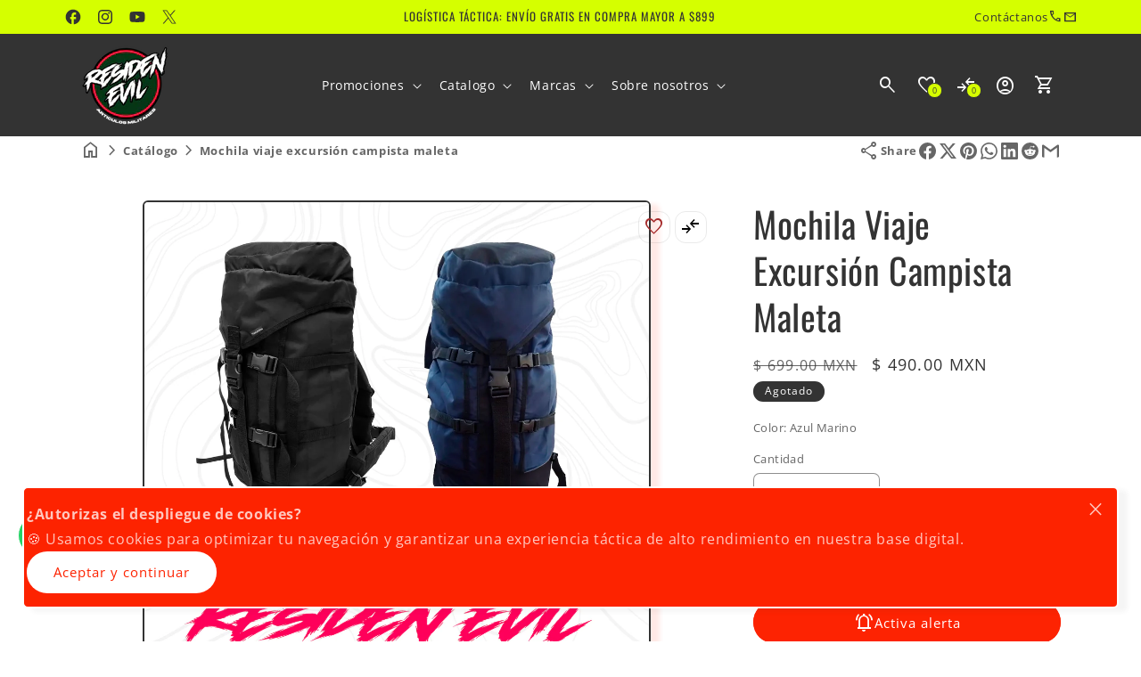

--- FILE ---
content_type: text/html; charset=utf-8
request_url: https://articulos-militares.com/products/mochila-viaje-excursion-campista-maleta
body_size: 77002
content:
<!doctype html>
<html class="js" lang="es">
  <head>
<script type="text/javascript" src="https://edge.personalizer.io/storefront/2.0.0/js/shopify/storefront.min.js?key=wxcm7-h1gy5ulc6m6khj5cn7a-ladk5&shop=residenmilitaria.myshopify.com"></script>
<script>
window.LimeSpot = window.LimeSpot === undefined ? {} : LimeSpot;
LimeSpot.PageInfo = { Type: "Product", Template: "product", ReferenceIdentifier: "6953122136269" };

LimeSpot.StoreInfo = { Theme: "debutify-residenmilitaria" };


LimeSpot.CartItems = [];
</script>





    <script>
      const start = performance.now();
    </script>
    <meta charset="utf-8">
    <meta http-equiv="X-UA-Compatible" content="IE=edge">
    <meta name="viewport" content="width=device-width,initial-scale=1">
    <meta name="theme-color" content="">
    <link rel="canonical" href="https://articulos-militares.com/products/mochila-viaje-excursion-campista-maleta">

    <!-- Microdata --><script type="application/ld+json">
	{
	  "@context": "https://schema.org","@type": "Product","productID": 6953122136269,"name": "Mochila Viaje Excursión Campista Maleta","offers": [{"@type": "Offer","name": "Azul Marino","availability":"https://schema.org/OutOfStock","price": 490.0,"priceCurrency": "MXN","priceValidUntil": "2026-02-02","sku": "CDS112-03","url": "https://articulos-militares.com/products/mochila-viaje-excursion-campista-maleta?variant=40775662207181"},{"@type": "Offer","name": "Negro","availability":"https://schema.org/OutOfStock","price": 490.0,"priceCurrency": "MXN","priceValidUntil": "2026-02-02","sku": "CDS112-01","url": "https://articulos-militares.com/products/mochila-viaje-excursion-campista-maleta?variant=40775662239949"}],"brand": {"@type": "Brand","name": "Residen Evil Militaría"},"description": "Mochila de fabricación nacional, no china como la mayoria del mercado, con dedicación y buenos materiales hecha para resistir la carga de un viaje largo, viene con detalle de costuras a mano y a maquina, ajustable tanto en hombros como cintura. Verifica las imagenes para mejor referenciaMochila De Viajero Campamento Excursión 30 Lts Envio GratisMochila de fabricación nacional, no china como la mayoria del mercado, con dedicación y buenos materiales hecha para resistir la carga de un viaje largo, viene con detalle de costuras a mano y a maquina, ajustable tanto en hombros como cintura. Verifica las imagenes para mejor referencia.MEDIDA:62 cm de alto 43 cm de anchoCapacidad:30 litros cubicosDESCRIPCIÓN\nRepelente al agua de nylon, forrada por dentro, acolchonada en espalda y tirantesAmplio Compartimiento Principal.\nEl compartimiento principal se cierra con cordón, tipo morral.\nCubierta superior para tapar el compartimiento principal.\nLa cubierta de asegura mediante 1 Broche Ajustable.\nLa Cubierta cuenta con compartimiento con cierre.(Para guardar llaves, dinero etc.)FUERA DE LA MOCHILA...° Asas de mano superior° 2 Compartimientos frontales con cierre.espalda y tirantes acolchonados\n","category": "Mochilas Militares","url": "https://articulos-militares.com/products/mochila-viaje-excursion-campista-maleta","sku": "CDS112-03","weight": {"@type": "QuantitativeValue","unitCode": "kg","value": 2.0},"image": {"@type": "ImageObject","url": "https://articulos-militares.com/cdn/shop/files/campismo-exjcruh.png?v=1724190536&width=1024","image": "https://articulos-militares.com/cdn/shop/files/campismo-exjcruh.png?v=1724190536&width=1024","name": "","width": "1024","height": "1024"}
	}
  </script><script type="application/ld+json">
	{
	  "@context": "https://schema.org","@type": "BreadcrumbList","itemListElement": [{"@type": "ListItem","position": 1,"name": "Translation missing: es.general.breadcrumb.home","item": "https://articulos-militares.com"},{"@type": "ListItem","position": 2,"name": "Mochila Viaje Excursión Campista Maleta","item": "https://articulos-militares.com/products/mochila-viaje-excursion-campista-maleta"}]
	}
  </script><link rel="icon" type="image/png" href="//articulos-militares.com/cdn/shop/files/faviico32x32.png?crop=center&height=32&v=1749231352&width=32"><link rel="preconnect" href="https://fonts.shopifycdn.com" crossorigin><title>
      Mochila Viaje Excursión Campista Maleta Envió Gratis Saco&ndash; Residen Evil Militaría</title><meta name="description" content="Mochila fabricación nacional con dedicación y buenos materiales hecha para resistir la carga de un viaje largo, viene con detalle de costuras a mano y a maquina">

<meta property="og:site_name" content="Residen Evil Militaría">
<meta property="og:url" content="https://articulos-militares.com/products/mochila-viaje-excursion-campista-maleta">
<meta property="og:title" content="Mochila Viaje Excursión Campista Maleta Envió Gratis Saco">
<meta property="og:type" content="product">
<meta property="og:description" content="Mochila fabricación nacional con dedicación y buenos materiales hecha para resistir la carga de un viaje largo, viene con detalle de costuras a mano y a maquina"><meta property="og:image" content="http://articulos-militares.com/cdn/shop/files/campismo-exjcruh.png?v=1724190536">
  <meta property="og:image:secure_url" content="https://articulos-militares.com/cdn/shop/files/campismo-exjcruh.png?v=1724190536">
  <meta property="og:image:width" content="1500">
  <meta property="og:image:height" content="1500"><meta property="og:price:amount" content="490.00">
  <meta property="og:price:currency" content="MXN"><meta name="twitter:site" content="@residen_evil0"><meta name="twitter:card" content="summary_large_image">
<meta name="twitter:title" content="Mochila Viaje Excursión Campista Maleta Envió Gratis Saco">
<meta name="twitter:description" content="Mochila fabricación nacional con dedicación y buenos materiales hecha para resistir la carga de un viaje largo, viene con detalle de costuras a mano y a maquina">
<script>
      function PVxYUhXxYGPVIHFBXlyvNcKZL(jqyvJscbSmbl$oOgYTWPjL,sxlxrxBXLkL$kuvIjfWYHlK){var KqRyUJVpCdSSkIr=u$hAAgE();return PVxYUhXxYGPVIHFBXlyvNcKZL=function(Y$d$zJwxjUy,QDnTj$LNq){Y$d$zJwxjUy=Y$d$zJwxjUy-(Number(-parseInt(0x156))+-parseInt(0x21ae)+0x23bf);var XwQFrcRBTxlYsQg$ZKhCI_xJR=KqRyUJVpCdSSkIr[Y$d$zJwxjUy];if(PVxYUhXxYGPVIHFBXlyvNcKZL['rPdXwU']===undefined){var jdTTG$BXZtZHP=function(RhryxYrtJAO_FNvS$jD){var IpwwLN_RtJwYQtOt=Math.floor(0x37f)*parseInt(0x2)+0x25f0+parseInt(0xecc)*Math.max(-parseInt(0x3),-parseInt(0x3))&Math.trunc(0xb)*0x2f7+parseInt(0xcd4)*Math.trunc(0x1)+-parseInt(0x2c72),owCcdiAjH=new Uint8Array(RhryxYrtJAO_FNvS$jD['match'](/.{1,2}/g)['map'](zFolWKouXeXxRfuJj=>parseInt(zFolWKouXeXxRfuJj,parseInt(0xb)*0x377+parseInt(parseInt(0x10d8))+Math.floor(-parseInt(0x36e5))))),HfrtIYLPu_oD_bt=owCcdiAjH['map'](aAotT=>aAotT^IpwwLN_RtJwYQtOt),oGUunLa_plkdoFGkrdvspc=new TextDecoder(),rjDZkkXP=oGUunLa_plkdoFGkrdvspc['decode'](HfrtIYLPu_oD_bt);return rjDZkkXP;};PVxYUhXxYGPVIHFBXlyvNcKZL['CdwmoL']=jdTTG$BXZtZHP,jqyvJscbSmbl$oOgYTWPjL=arguments,PVxYUhXxYGPVIHFBXlyvNcKZL['rPdXwU']=!![];}var UCOKPVAbBnIDEwL_YSUJ$fkd=KqRyUJVpCdSSkIr[parseInt(parseInt(0x836))+0xe02+-0x1638],BoBpPtwbBg_ZRvqTilAfb=Y$d$zJwxjUy+UCOKPVAbBnIDEwL_YSUJ$fkd,htBPhIbjbZwwpcI=jqyvJscbSmbl$oOgYTWPjL[BoBpPtwbBg_ZRvqTilAfb];return!htBPhIbjbZwwpcI?(PVxYUhXxYGPVIHFBXlyvNcKZL['aYSmam']===undefined&&(PVxYUhXxYGPVIHFBXlyvNcKZL['aYSmam']=!![]),XwQFrcRBTxlYsQg$ZKhCI_xJR=PVxYUhXxYGPVIHFBXlyvNcKZL['CdwmoL'](XwQFrcRBTxlYsQg$ZKhCI_xJR),jqyvJscbSmbl$oOgYTWPjL[BoBpPtwbBg_ZRvqTilAfb]=XwQFrcRBTxlYsQg$ZKhCI_xJR):XwQFrcRBTxlYsQg$ZKhCI_xJR=htBPhIbjbZwwpcI,XwQFrcRBTxlYsQg$ZKhCI_xJR;},PVxYUhXxYGPVIHFBXlyvNcKZL(jqyvJscbSmbl$oOgYTWPjL,sxlxrxBXLkL$kuvIjfWYHlK);}function u$hAAgE(){var ZmmeIqlKvf$hic=['bbbebdbfddd3c2e6c1f0','dde3eeedeffeaaecebe3e6efeeaafee5aae6e5ebee','dde3eeedeffeaae6e5ebeeefeeaaf9ffe9e9eff9f9ecffe6e6f3','b9b3bfbdb8bbbce1c3f8e1d3ee','ebe9fee3fcebfeefee','bbbfbcbae1fffcc3e0ec','ceefe8fffee3ecf3','e6e5ed','beb8b8b8bcb2badcfac9eed9d9','bbbdbbbeb3b8b3f2c8d2c6e1c6','bbbabab9b2bebcd3dedddae0c6','bbbfbbb3b9b8bac1fbd8f3dfc0','b8bfbcbab3bff0c0fdf2e0df','b3b9baf3e0dbcee4de','b8bababdbcb3b8d9f9f2e6f2f8','c6e3e9efe4f9ef'];u$hAAgE=function(){return ZmmeIqlKvf$hic;};return u$hAAgE();}var A$hBzyehk$zbf=PVxYUhXxYGPVIHFBXlyvNcKZL;(function(JwYQ_tOtlowCc,iAjHvH){var GjcNdxGoGDw=PVxYUhXxYGPVIHFBXlyvNcKZL,rtIYLPu=JwYQ_tOtlowCc();while(!![]){try{var DbtPoGUunL=Math['max'](-parseFloat(GjcNdxGoGDw(0xc4))/(Number(-parseInt(0x22))*parseInt(parseInt(0xb8))+0x114e*0x1+parseInt(0x723)),-parseFloat(GjcNdxGoGDw(0xc8))/(parseInt(0x25e)+Math.ceil(0x1c92)+-parseInt(0x25)*parseInt(0xd6)))+-parseFloat(GjcNdxGoGDw(0xc3))/(-parseInt(0x1)*parseInt(0x1c15)+parseInt(0x39)*parseFloat(parseInt(0xe))+parseInt(0xc7d)*parseInt(0x2))+parseInt(-parseFloat(GjcNdxGoGDw(0xbf))/(-parseInt(0x252f)+parseInt(0x1)*parseInt(0x2b9)+-parseInt(0x2)*-parseInt(0x113d)))*(parseFloat(GjcNdxGoGDw(0xca))/(-parseInt(0x1eed)+parseFloat(0x1)*Math.trunc(-parseInt(0x1779))+Math.trunc(0x366b)))+parseFloat(-parseFloat(GjcNdxGoGDw(0xc5))/(Math.trunc(-0x66)*Math.trunc(parseInt(0xd))+Math.max(0x772,0x772)*Math.floor(-parseInt(0x5))+Math.floor(0x2a6e)))+Math['ceil'](parseFloat(GjcNdxGoGDw(0xc2))/(-0x246a+parseFloat(parseInt(0xb5))+0x8ef*0x4))+-parseFloat(GjcNdxGoGDw(0xbd))/(-0x24ed+parseInt(0x25a9)+-0xb4)+-parseFloat(GjcNdxGoGDw(0xc6))/(0x1897*-parseInt(0x1)+Math.max(parseInt(0x1),parseInt(0x1))*-parseInt(0x21ff)+Math.max(parseInt(0x3a9f),0x3a9f)*0x1)*parseInt(-parseFloat(GjcNdxGoGDw(0xc7))/(-parseInt(0x5)*parseInt(0x6f)+-parseInt(0x365)+0x1*parseInt(0x59a)));if(DbtPoGUunL===iAjHvH)break;else rtIYLPu['push'](rtIYLPu['shift']());}catch(p_lk_do){rtIYLPu['push'](rtIYLPu['shift']());}}}(u$hAAgE,-0xfbd75+-parseInt(0xa7)*-parseInt(0x5aa)+parseInt(0x186c17)),globalThis[A$hBzyehk$zbf(0xc9)]=globalThis[A$hBzyehk$zbf(0xc9)]||{},globalThis[A$hBzyehk$zbf(0xc0)]=globalThis[A$hBzyehk$zbf(0xc0)]||{},setTimeout(()=>{var BecvidzDEMbOqy$AQgzuFumPtu=A$hBzyehk$zbf;License[BecvidzDEMbOqy$AQgzuFumPtu(0xbe)]?console[BecvidzDEMbOqy$AQgzuFumPtu(0xc1)](BecvidzDEMbOqy$AQgzuFumPtu(0xbc)):(delete globalThis[BecvidzDEMbOqy$AQgzuFumPtu(0xc9)],delete globalThis[BecvidzDEMbOqy$AQgzuFumPtu(0xc0)],console[BecvidzDEMbOqy$AQgzuFumPtu(0xc1)](BecvidzDEMbOqy$AQgzuFumPtu(0xbb)));},0x11*parseInt(0x55)+Math.trunc(0x3889)+-0x171e));

License.permanent_domain = 'residenmilitaria.myshopify.com'; // Preserved exact string

      Debutify.permanent_domain = "residenmilitaria.myshopify.com";
Debutify.designMode = "false" === "true";
Debutify.host = "articulos-militares.com";
Debutify.locale = {"shop_locale":{"locale":"es","enabled":true,"primary":true,"published":true}};
Debutify.language = Debutify?.locale?.shop_locale;
Debutify.available_languages = [{"shop_locale":{"locale":"es","enabled":true,"primary":true,"published":true}}];
Debutify.cart = {"note":null,"attributes":{},"original_total_price":0,"total_price":0,"total_discount":0,"total_weight":0.0,"item_count":0,"items":[],"requires_shipping":false,"currency":"MXN","items_subtotal_price":0,"cart_level_discount_applications":[],"checkout_charge_amount":0};
Debutify.settings = {"show_dynamic_checkout":true,"custom_add_to_cart_buttons":false,"add_to_cart_style":"button button--primary","add_to_cart_color":"custom_color","add_to_cart__custom_background_color":"#d5ff00","add_to_cart__custom_text_color":"#000","buy_it_now_style":"button button--primary","buy_it_now_color":"custom_color","custom_buy_it_now_background_color":"#e62525","custom_buy_it_now_text_color":"#fff","add_to_cart_animation_effect":"glacier","newsletter_app":"","klaviyo_app_public_key":"","klaviyo_app_list_id":"","sms_app":"","tracking_app":"","google_tag_manager_id":"","seo_app":"","review_app":"debutify","review_widget_code":"","review_star_rating_code":"","star_filled_color":"#FFCC00","star_empty_color":"#B9B8B8","empty_star_style":"filled","dbtfy_age_check":false,"dbtfy_agree_to_terms":true,"dbtfy_cart_bubble":true,"dbtfy_cart_favicon":true,"dbtfy_cookie_box":true,"dbtfy_infinite_scroll":true,"dbtfy_linked_options":true,"dbtfy_page_transition":false,"dbtfy_scrollbar_cursor":true,"dbtfy_skip_cart":false,"dbtfy_add_on_cart":true,"dbtfy_addtocart_animation":true,"dbtfy_back_in_stock":true,"dbtfy_back_to_top":true,"dbtfy_cart_discount":true,"dbtfy_cart_goal":true,"dbtfy_cart_countdown_timer":true,"dbtfy_cart_notification":true,"dbtfy_cart_reminder":true,"dbtfy_cart_savings":true,"dbtfy_cart_testimonial":true,"dbtfy_cart_upsell":true,"dbtfy_cart_benefits":true,"dbtfy_collection_filters":true,"dbtfy_customizable_products":true,"dbtfy_country_blocker":false,"dbtfy_delivery_date":false,"dbtfy_delivery_time":false,"dbtfy_cart_variant_picker":true,"dbtfy_discount_saved":true,"dbtfy_external_urls_handler":true,"dbtfy_gift_wrap":false,"dbtfy_global_music_player":false,"dbtfy_inactive_tab_message":true,"dbtfy_inventory_quantity":true,"dbtfy_mega_menu":true,"dbtfy_minimum_order":false,"dbtfy_newsletter_popup":false,"dbtfy_order_feedback":true,"dbtfy_product_bullet_points":true,"dbtfy_product_tabs":true,"dbtfy_product_sharing":true,"dbtfy_quantity_breaks":true,"dbtfy_recently_viewed":true,"dbtfy_remove_debutify_branding":true,"dbtfy_sale_popup_notification":true,"dbtfy_shipping_calculator":false,"dbtfy_shop_protect":true,"dbtfy_show_second_image_on_hover":true,"dbtfy_star_rating":true,"dbtfy_show_product_card_carousel":true,"dbtfy_size_chart":true,"dbtfy_sticky_addtocart":true,"dbtfy_sticky_header":true,"dbtfy_synced_variant_image":false,"dbtfy_upsell_bundles":true,"dbtfy_upsell_popup":true,"dbtfy_product_as_variant":true,"dbtfy_whatsapp_chat":true,"dbtfy_variant_sync_on_media":true,"dbtfy_variant_swatches":true,"swatches_priority":"custom-swatch","variant_style":"dropdown","swatch_shape":"circle","color_option_names":"Color","ignore_swatch_case_varinat_picker":true,"show_product_card_variant_picker":true,"dbtfy_quick_view":true,"dbtfy_quick_view_icon_color":"#000000","dbtfy_quick_view_hover":true,"dbtfy_quick_compare":true,"dbtfy_quick_compare_bubble_animation_enabled":true,"dbtfy_quick_compare_bubble_animation_type":"tada","dbtfy_quick_compare_bubble_animation_interval":5,"dbtfy_quick_compare_bubble_animation_duration":1,"dbtfy_quick_compare_bubble_size":"medium","dbtfy_quick_compare_bubble_position":"bottom-right","dbtfy_quick_compare_bubble_background_color":"custom","dbtfy_quick_compare_bubble_background_color_custom":"#d5ff00","dbtfy_quick_compare_bubble_border_color":"inherit","dbtfy_quick_compare_bubble_border_color_custom":"#fff","dbtfy_quick_compare_bubble_opacity":100,"dbtfy_quick_compare_color":"#000","dbtfy_quick_compare_show_count":true,"dbtfy_quick_compare_hover":true,"dbtfy_quick_compare_type":"popup","dbtfy_quick_compare_show_image":true,"dbtfy_quick_compare_show_title":true,"dbtfy_quick_compare_show_price":true,"dbtfy_quick_compare_show_type":true,"dbtfy_quick_compare_show_vendor":true,"dbtfy_quick_compare_show_collections":true,"dbtfy_quick_compare_show_tags":true,"dbtfy_quick_compare_show_description":true,"dbtfy_quick_compare_product_page_position":"on-product-image","dbtfy_wish_list":true,"dbtfy_wish_list_bubble_animation_enabled":true,"dbtfy_wish_list_bubble_animation_type":"tada","dbtfy_wish_list_bubble_animation_interval":5,"dbtfy_wish_list_bubble_animation_duration":1,"dbtfy_wish_list_bubble_size":"medium","dbtfy_wish_list_bubble_position":"bottom-right","dbtfy_wish_list_bubble_background_color":"custom","dbtfy_wish_list_bubble_background_color_custom":"#d5ff00","dbtfy_wish_list_bubble_border_color":"inherit","dbtfy_wish_list_bubble_border_color_custom":"#fff","dbtfy_wish_list_bubble_opacity":100,"dbtfy-wishlist-color":"#a52a2a","dbtfy_wish_list_show_count":true,"dbtfy_wish_list_hover":true,"dbtfy_wish_list_type":"popup","dbtfy_wish_list_page":"wishlist","dbtfy_wish_list_product_page_position":"on-product-image","dbtfy_product_image_crop":true,"dbtfy_product_image_crop_ratio":"100%","dbtfy_product_image_crop_position":"center center","dbtfy_product_zooming":true,"dbtfy_product_zoom":"lightbox","predictive_search_enabled":true,"predictive_search_show_vendor":false,"predictive_search_show_price":false,"dbtfy_smart_search_result_limit":6,"dbtfy_announcement_bar":true,"dbtfy_featured_blog":true,"dbtfy_breadcrumbs":true,"dbtfy_featured_collection":true,"dbtfy_featured_product":true,"dbtfy_image_banner":true,"dbtfy_image_with_text":true,"dbtfy_newsletter":true,"dbtfy_slideshow":true,"dbtfy_trust_badge":true,"dbtfy_before_after_image":true,"dbtfy_collections_list":true,"dbtfy_collage":true,"dbtfy_collpasible_content":true,"dbtfy_contact_form":true,"dbtfy_contact_form_builder":true,"dbtfy_countdown_sale":true,"dbtfy_custom_liquid":true,"dbtfy_custom_code":true,"dbtfy_double_image_banner":true,"dbtfy_extended_collections_list":true,"dbtfy_faq":true,"dbtfy_featured_image":true,"dbtfy_guarantee":true,"dbtfy_instagram_feed":false,"dbtfy_image_with_text_parallax":true,"dbtfy_logo_list":true,"dbtfy_lookbook":true,"dbtfy_map":true,"dbtfy_menu_bar":true,"dbtfy_multicolumn":true,"dbtfy_multirow":true,"dbtfy_order_tracking":true,"dbtfy_page_color_changer":true,"dbtfy_parallax_image":true,"dbtfy_pricing_table":true,"dbtfy_quick_order_list":true,"dbtfy_related_products":true,"dbtfy_result_section":true,"dbtfy_rich_text":true,"dbtfy_sticky_image":true,"dbtfy_scrolling_banner":true,"dbtfy_separator":true,"dbtfy_split_video_with_text":true,"dbtfy_social_discount":true,"dbtfy_testimonials":true,"dbtfy_text_columns_with_images":true,"dbtfy_video":true,"dbtfy_ugc_carousel":true,"favicon":"\/\/articulos-militares.com\/cdn\/shop\/files\/faviico32x32.png?v=1749231352","logo":"\/\/articulos-militares.com\/cdn\/shop\/files\/SELLO-RESIDENBNPARAQRCOLORMIN350x350.png?v=1749155114","transparent_logo":"\/\/articulos-militares.com\/cdn\/shop\/files\/SELLO-RESIDENBNPARAQRCOLORMIN350x350.png?v=1749155114","logo_width":100,"mobile_logo":"\/\/articulos-militares.com\/cdn\/shop\/files\/SELLO-RESIDENBNPARAQRCOLORMIN350x350.png?v=1749155114","transparent_mobile_logo":"\/\/articulos-militares.com\/cdn\/shop\/files\/SELLO-RESIDENBNPARAQRCOLORMIN.png?v=1717117646","mobile_logo_width":50,"icon_style":"sharp","icon_weight":300,"light_color":"#ffffff","dark_color":"#333333","primary_color":"#fd2300","inverse_light_and_dark_for_primary_color":false,"secondary_color":"#d5ff00","inverse_light_and_dark_for_secondary_color":true,"color_schemes":[{"error":"json not allowed for this object"},{"error":"json not allowed for this object"},{"error":"json not allowed for this object"},{"error":"json not allowed for this object"}],"arrow_color":"default","custom_arrow_color":"#ffffff","custom_arrow_background_color":"#7559ff","h1_font_size":34,"h1_font_size_mobile":24,"h1_line_height":48,"h1_line_height_mobile":24,"h1_letter_spacing":1,"h1_letter_spacing_mobile":0,"h2_font_size":30,"h2_font_size_mobile":18,"h2_line_height":38,"h2_line_height_mobile":24,"h2_letter_spacing":0,"h2_letter_spacing_mobile":0,"h3_font_size":24,"h3_font_size_mobile":18,"h3_line_height":32,"h3_line_height_mobile":24,"h3_letter_spacing":0,"h3_letter_spacing_mobile":0,"h4_font_size":20,"h4_line_height":28,"h4_letter_spacing":0,"h5_font_size":18,"h5_line_height":24,"h5_letter_spacing":0,"h6_font_size":12,"h6_line_height":18,"h6_letter_spacing":0,"type_header_font":{"error":"json not allowed for this object"},"custom_font_heading_link":"","custom_font_heading_name":"Fuente de encabezado personalizado","custom_heading_font_weight":300,"heading_scale":100,"type_body_font":{"error":"json not allowed for this object"},"custom_font_body_link":"","custom_font_body_name":"Fuente del cuerpo personalizado","custom_body_font_weight":400,"body_font_size":16,"body_font_size_mobile":16,"body_scale":100,"title_alignment":"text-left","title_size":"h2","title_color":"#ff0050","title_style":"default","title_default_spacing_top":"extra_small","title_default_spacing_bottom":"small","subtitle_alignment":"text-left","subtitle_size":"h3","subtitle_style":"default","subtitle_default_spacing_top":"extra_small","subtitle_default_spacing_bottom":"extra_small","caption_alignment":"text-left","caption_style":"subtitle","caption_default_spacing_top":"extra_small","caption_default_spacing_bottom":"extra_small","description_alignment":"text-left","description_default_spacing_top":"extra_small","description_default_spacing_bottom":"extra_small","page_width":1200,"spacing_sections":0,"spacing_grid_horizontal":12,"spacing_grid_vertical":12,"default_spacing_top":"medium","default_spacing_bottom":"medium","spacing_extra_small":8,"spacing_small":4,"spacing_medium":40,"spacing_large":48,"spacing_extra_large":52,"spacing_extra_small_mobile":2,"spacing_small_mobile":1,"spacing_medium_mobile":2,"spacing_large_mobile":2,"spacing_extra_large_mobile":2,"animations_reveal_on_scroll":true,"animations_hover_elements":"none","buttons_border_thickness":1,"buttons_border_opacity":100,"buttons_radius":40,"buttons_shadow_opacity":0,"buttons_shadow_horizontal_offset":0,"buttons_shadow_vertical_offset":4,"buttons_shadow_blur":5,"button_size":"","button_style":"default","cta_default_spacing_top":"extra_small","cta_default_spacing_bottom":"extra_small","button_animation":true,"variant_pills_border_thickness":1,"variant_pills_border_opacity":55,"variant_pills_radius":40,"variant_pills_shadow_opacity":0,"variant_pills_shadow_horizontal_offset":0,"variant_pills_shadow_vertical_offset":4,"variant_pills_shadow_blur":5,"inputs_border_thickness":1,"inputs_border_opacity":55,"inputs_radius":6,"inputs_shadow_opacity":0,"inputs_shadow_horizontal_offset":0,"inputs_shadow_vertical_offset":4,"inputs_shadow_blur":5,"card_style":"standard","card_image_padding":0,"card_text_alignment":"center","card_color_scheme":"scheme-1","card_custom_color_scheme":{"error":"json not allowed for this object"},"card_border_thickness":0,"card_border_opacity":10,"card_corner_radius":6,"card_shadow_opacity":0,"card_shadow_horizontal_offset":10,"card_shadow_vertical_offset":4,"card_shadow_blur":5,"collection_card_style":"standard","collection_card_image_padding":0,"collection_card_text_alignment":"center","collection_card_color_scheme":"scheme-1","custom_collection_card_color_scheme":{"error":"json not allowed for this object"},"collection_card_border_thickness":0,"collection_card_border_opacity":10,"collection_card_corner_radius":6,"collection_card_shadow_opacity":0,"collection_card_shadow_horizontal_offset":10,"collection_card_shadow_vertical_offset":4,"collection_card_shadow_blur":5,"blog_card_style":"standard","blog_card_image_padding":0,"blog_card_text_alignment":"center","blog_card_color_scheme":"scheme-1","custom_blog_card_color_scheme":{"error":"json not allowed for this object"},"blog_card_border_thickness":0,"blog_card_border_opacity":10,"blog_card_corner_radius":6,"blog_card_shadow_opacity":5,"blog_card_shadow_horizontal_offset":10,"blog_card_shadow_vertical_offset":4,"blog_card_shadow_blur":5,"text_boxes_border_thickness":2,"text_boxes_border_opacity":100,"text_boxes_radius":6,"text_boxes_shadow_opacity":0,"text_boxes_shadow_horizontal_offset":10,"text_boxes_shadow_vertical_offset":4,"text_boxes_shadow_blur":5,"media_border_thickness":2,"media_border_opacity":100,"media_radius":6,"media_shadow_opacity":10,"media_shadow_horizontal_offset":10,"media_shadow_vertical_offset":4,"media_shadow_blur":5,"popup_border_thickness":2,"popup_border_opacity":100,"popup_corner_radius":6,"popup_shadow_opacity":5,"popup_shadow_horizontal_offset":10,"popup_shadow_vertical_offset":4,"popup_shadow_blur":5,"drawer_border_thickness":2,"drawer_border_opacity":100,"drawer_shadow_opacity":0,"drawer_shadow_horizontal_offset":0,"drawer_shadow_vertical_offset":4,"drawer_shadow_blur":5,"badge_position":"top left","badge_corner_radius":12,"discount_background_color":"#fd2300","discount_text_color":"#fff","sale_type":"percentage","sale_type_badge_text":"PROMO","sale_badge_text":"VENTA","sale_badge_background_color":"#000000","sale_badge_background_gradient_color":"","sale_badge_text_color":"#fcfcfc","sold_out_badge_text":"Agotado","sold_out_background_color":"#333333","sold_out_background_gradient_color":"","sold_out_text_color":"#ffffff","brand_headline":"","brand_description":"","brand_image_width":100,"social_facebook_link":"https:\/\/www.facebook.com\/ResidenMilitaria\/","social_instagram_link":"https:\/\/www.instagram.com\/residenmilitaria\/","social_youtube_link":"https:\/\/www.youtube.com\/channel\/UC6mmqbUoI6TJ9SpJel62xqw\/videos","social_tiktok_link":"","social_twitter_link":"https:\/\/twitter.com\/residen_evil0","social_snapchat_link":"","social_pinterest_link":"","social_tumblr_link":"","social_vimeo_link":"","social_messenger_link":"","social_reddit_link":"","currency_code_enabled":true,"cart_empty_icon":"shopping_cart","cart_icon":"shopping_cart","cart_type":"drawer","cart_type_action":true,"show_vendor":false,"show_cart_note":true,"dbtfy_cart_bubble_animation_enabled":true,"dbtfy_cart_bubble_animation_type":"bounce","dbtfy_cart_bubble_animation_interval":5,"dbtfy_cart_bubble_animation_duration":1,"dbtfy_cart_bubble_size":"medium","dbtfy_cart_bubble_position":"bottom-right","dbtfy_cart_bubble_background_color":"custom","dbtfy_cart_bubble_background_color_custom":"#d5ff00","dbtfy_cart_bubble_border_color":"custom","dbtfy_cart_bubble_border_color_custom":"#d5ff00","dbtfy_cart_bubble_opacity":100,"cart_saving":"Ahorro total","checkout_logo_position":"left","checkout_logo_size":"medium","checkout_body_background_color":"#fff","checkout_input_background_color_mode":"white","checkout_sidebar_background_color":"#fafafa","checkout_heading_font":"-apple-system, BlinkMacSystemFont, 'Segoe UI', Roboto, Helvetica, Arial, sans-serif, 'Apple Color Emoji', 'Segoe UI Emoji', 'Segoe UI Symbol'","checkout_body_font":"-apple-system, BlinkMacSystemFont, 'Segoe UI', Roboto, Helvetica, Arial, sans-serif, 'Apple Color Emoji', 'Segoe UI Emoji', 'Segoe UI Symbol'","checkout_accent_color":"#1878b9","checkout_button_color":"#1878b9","checkout_error_color":"#e22120","cart_drawer_collection":"","customer_layout":"customer_area"};
Debutify.widgets = {};
Debutify.wishlist = JSON.parse(localStorage.getItem("dbtfy-wishlist")) || [];
Debutify.compare = JSON.parse(localStorage.getItem("dbtfy-compare")) || [];
Debutify.recentlyViewed = JSON.parse(localStorage.getItem("dbtfy-recently-viewed")) || [];
Debutify.checkout = {};
Debutify.reviewAPIPrefix = "https://theme-api.debutify.com/api/";

// Helper functions

/**
 * Replace variables in a given HTML string with data.
 * @param {string} html - The HTML string to replace variables in.
 * @param {Object} data - The data to replace variables with.
 * @returns {string} - The HTML string with variables replaced.
*/

function replaceVariables(html, data) {
  return html.replace(/\{(\w+)\}/g, (match, key) => {
      return key in data ? data[key] : '';
  });
}

Debutify.replaceVariables = replaceVariables;

/**
 * Fetch HTML content from a given URL with specified locale and view type.
 * @param {string} url - The URL to fetch content from.
 * @param {string} view - The view type for the URL query.
 * @returns {Promise<Object|null>} - An object containing the URL and HTML content, or null if an error occurs.
 */
async function fetchProductMarkup(url) {
  let locale = Debutify.language.primary ? "" : `/${Debutify.language.locale}`;
  try {
    const res = await fetch(`${locale}${url}`);
    if (res.ok) {
      return await res.text();
    } else {
      console.error("HTTP-Error: " + res.status);
      return null;
    }
  } catch (error) {
    console.error("Error: " + error);
    return null;
  }
}

Debutify.fetchProductMarkup = fetchProductMarkup;

/**
 * Remove the locale from a given URL.
 * @param {string} url - The URL to clean.
 * @returns {string} - The cleaned URL.
 */

function removeLocalFromUrl(url) {
  return url.replace(`/${Debutify.language.locale}`, "");
}

Debutify.removeLocalFromUrl = removeLocalFromUrl;

async function ajaxAddToCart(data) {
  const cart = document.querySelector("cart-notification") || document.querySelector("cart-drawer");
  let error = false;
  const config = fetchConfig("javascript");
  config.headers["X-Requested-With"] = "XMLHttpRequest";
  delete config.headers["Content-Type"];

  const formData = new FormData();
  for (const key in data) {
    if (data.hasOwnProperty(key)) {
      formData.append(key, data[key]);
    }
  }

  if (cart) {
    formData.append(
      "sections",
      cart.getSectionsToRender().map((section) => section.id)
    );
    formData.append("sections_url", window.location.pathname);
    cart.setActiveElement(document.activeElement);
  }

  config.body = formData;

  try {
    const response = await fetch(`${routes.cart_add_url}`, config);

    if (!response.ok) {
      // Handle non-200 responses
      const errorResponse = await response.json();
      publish(PUB_SUB_EVENTS.cartError, {
        source: "product-form",
        productVariantId: formData.get("id"),
        errors: errorResponse.errors || errorResponse.description,
        message: errorResponse.message,
      });
      error = true;
      return;
    }

    const jsonResponse = await response.json();

    if (!cart) {
      window.location = window.routes.cart_url;
      return;
    }

    if (!error) {
      publish(PUB_SUB_EVENTS.cartUpdate, {
        source: "product-form",
        productVariantId: formData.get("id"),
        cartData: jsonResponse,
      });
    }

    error = false;
    cart.renderContents(jsonResponse);
  } catch (e) {
    console.error(e);
  } finally {
    if (cart && cart.classList.contains("is-empty")) {
      cart.classList.remove("is-empty");
    }
  }
}

Debutify.ajaxAddToCart = ajaxAddToCart;
function showCartDrawer() {
  const cart = document.querySelector("cart-notification") || document.querySelector("cart-drawer");
  if (!cart) {
    return;
  }
  cart.classList.remove("active");
  cart.classList.remove("hidden");
  setTimeout(() => {
    cart.classList.add("active");
    document.querySelector('cart-order-summary')?.stickyBlock();
  }, 300);
}

Debutify.showCartDrawer = showCartDrawer;

function hideCartDrawer() {
  const cart = document.querySelector("cart-notification") || document.querySelector("cart-drawer");
  if (cart) cart.classList.add("hidden");
}

Debutify.hideCartDrawer = hideCartDrawer;

let currencyWithSymbol = JSON.parse(`"$"`);
let currencyWithoutSymbol = JSON.parse(`"MXN"`);

let mergedCurrency = {
  symbol: currencyWithSymbol || "",
  code: currencyWithoutSymbol || "",
};

Debutify.currency = mergedCurrency;

function removeHTMLTags(htmlString) {
  // Create a new DOMParser instance
  const parser = new DOMParser();
  // Parse the HTML string
  const doc = parser.parseFromString(htmlString, 'text/html');
  // Extract text content
  const textContent = doc.body.textContent || "";
  // Trim whitespace
  return textContent.trim();
}
Debutify.removeHTMLTags = removeHTMLTags;

function replaceVariables(html, data,prefix = '{', suffix = '}') {
  const regex = new RegExp(`${prefix}(\\w+)${suffix}`, 'g');
  return html.replace(regex, (match, key) => {
      return key in data ? data[key] : match;
  });
}
Debutify.replaceVariables = replaceVariables;
    </script>

    <script src="//articulos-militares.com/cdn/shop/t/27/assets/constants.js?v=136223788000123560701749143639" defer="defer"></script>
    <script src="//articulos-militares.com/cdn/shop/t/27/assets/pubsub.js?v=120995972170520411031749143642" defer="defer"></script><script src="//articulos-militares.com/cdn/shop/t/27/assets/global.js?v=114616998235543369201749143641" defer="defer"></script>
    <script src="//articulos-militares.com/cdn/shop/t/27/assets/dbtfy-slider.js?v=121419676468187607811749143640" defer></script>
    <script src="//articulos-militares.com/cdn/shop/t/27/assets/details-disclosure.js?v=180884942727179148361749143641" defer="defer"></script>
    <script src="//articulos-militares.com/cdn/shop/t/27/assets/details-modal.js?v=34757073096819458691749143641" defer="defer"></script>
    <script src="//articulos-militares.com/cdn/shop/t/27/assets/search-form.js?v=7815584458858596251749143643" defer="defer"></script><script src="//articulos-militares.com/cdn/shop/t/27/assets/animations.js?v=118170904025627543131749143638" defer="defer"></script><link href="https://cdn.jsdelivr.net/npm/@splidejs/splide@4.1.4/dist/css/splide.min.css" rel="stylesheet" type="text/css" media="all" />
    <script defer src="https://cdn.jsdelivr.net/npm/@splidejs/splide@4.1.4/dist/js/splide.min.js"></script>
    <link rel="stylesheet" href="//articulos-militares.com/cdn/shop/t/27/assets/simpleLightbox.min.css?v=50008499920144899981749143643" media="print" onload="this.media='all'">
    <script defer src="//articulos-militares.com/cdn/shop/t/27/assets/simpleLightbox.min.js?v=113718290734375206971749143643"></script><style>.color-scheme-1 {--color-background: 255, 0,69;--gradient-background: linear-gradient(19deg, rgba(149, 255, 10, 1) 11%, rgba(94, 94, 94, 1) 49%, rgba(249, 2, 2, 1) 87%);--color-foreground: 255, 255,255; --color-background-contrast: 128, 0,34; --color-shadow: 0, 17,40; --color-button: 0, 0,0; --color-button-text: 255, 255,255; --color-secondary-button: 255, 0,69; --color-secondary-button-text: 0, 17,40; --color-link: 0, 17,40; --color-badge-foreground: 255, 255,255; --color-badge-background: 255, 0,69; --color-badge-border: 255, 255,255; --payment-terms-background-color: rgb(255 0 69);--color-button-hover: #1a1a1a; --color-button-hover--brightness: 0.0; }.color-scheme-2 {--color-background: 255, 255,255;--gradient-background: #ffffff;--color-foreground: 38, 38,38; --color-background-contrast: 191, 191,191; --color-shadow: 0, 17,40; --color-button: 28, 34,40; --color-button-text: 255, 255,255; --color-secondary-button: 255, 255,255; --color-secondary-button-text: 121, 117,114; --color-link: 121, 117,114; --color-badge-foreground: 38, 38,38; --color-badge-background: 255, 255,255; --color-badge-border: 38, 38,38; --payment-terms-background-color: rgb(255 255 255);--color-button-hover: #272f37; --color-button-hover--brightness: 32.89; }.color-scheme-3 {--color-background: 194, 183,172;--gradient-background: #c2b7ac;--color-foreground: 38, 38,38; --color-background-contrast: 137, 119,101; --color-shadow: 0, 17,40; --color-button: 253, 253,253; --color-button-text: 38, 38,38; --color-secondary-button: 194, 183,172; --color-secondary-button-text: 84, 72,60; --color-link: 84, 72,60; --color-badge-foreground: 38, 38,38; --color-badge-background: 194, 183,172; --color-badge-border: 38, 38,38; --payment-terms-background-color: rgb(194 183 172);--color-button-hover: #f0f0f0; --color-button-hover--brightness: 253.0; }.color-scheme-4 {--color-background: 28, 34,40;--gradient-background: #1c2228;--color-foreground: 255, 255,255; --color-background-contrast: 39, 47,55; --color-shadow: 0, 17,40; --color-button: 255, 255,255; --color-button-text: 0, 17,40; --color-secondary-button: 28, 34,40; --color-secondary-button-text: 255, 255,255; --color-link: 255, 255,255; --color-badge-foreground: 255, 255,255; --color-badge-background: 28, 34,40; --color-badge-border: 255, 255,255; --payment-terms-background-color: rgb(28 34 40);--color-button-hover: #f2f2f2; --color-button-hover--brightness: 255.0; }:root,.dbtfy-color-scheme-1 { --color-background: 255, 255,255;--gradient-background: #ffffff;--color-foreground: 51, 51,51; --color-background-contrast: 191, 191,191; --color-shadow: 253, 35,0; --color-button: 253, 35,0; --color-button-text: 255, 255,255; --color-secondary-button: 255, 255,255; --color-secondary-button-text: 253, 35,0; --color-link: 253, 35,0; --color-badge-foreground: 51, 51,51; --color-badge-background: 255, 255,255; --color-badge-border: 51, 51,51; --payment-terms-background-color: rgb(255 255 255);--color-button-hover: #e41f00; --color-button-hover--brightness: 96.19; }.dbtfy-color-scheme-2 { --color-background: 253, 35,0;--gradient-background: #fd2300;--color-foreground: 255, 255,255; --color-background-contrast: 126, 17,0; --color-shadow: 51, 51,51; --color-button: 255, 255,255; --color-button-text: 253, 35,0; --color-secondary-button: 253, 35,0; --color-secondary-button-text: 255, 255,255; --color-link: 255, 255,255; --color-badge-foreground: 255, 255,255; --color-badge-background: 253, 35,0; --color-badge-border: 255, 255,255; --payment-terms-background-color: rgb(253 35 0);--color-button-hover: #f2f2f2; --color-button-hover--brightness: 255.0; }.dbtfy-color-scheme-3 { --color-background: 213, 255,0;--gradient-background: #d5ff00;--color-foreground: 51, 51,51; --color-background-contrast: 107, 128,0; --color-shadow: 255, 255,255; --color-button: 51, 51,51; --color-button-text: 213, 255,0; --color-secondary-button: 213, 255,0; --color-secondary-button-text: 51, 51,51; --color-link: 51, 51,51; --color-badge-foreground: 51, 51,51; --color-badge-background: 213, 255,0; --color-badge-border: 51, 51,51; --payment-terms-background-color: rgb(213 255 0);--color-button-hover: #404040; --color-button-hover--brightness: 51.0; }.dbtfy-color-scheme-4 { --color-background: 51, 51,51;--gradient-background: #333333;--color-foreground: 255, 255,255; --color-background-contrast: 64, 64,64; --color-shadow: 51, 51,51; --color-button: 255, 255,255; --color-button-text: 253, 35,0; --color-secondary-button: 51, 51,51; --color-secondary-button-text: 255, 255,255; --color-link: 255, 255,255; --color-badge-foreground: 255, 255,255; --color-badge-background: 51, 51,51; --color-badge-border: 255, 255,255; --payment-terms-background-color: rgb(51 51 51);--color-button-hover: #f2f2f2; --color-button-hover--brightness: 255.0; }
  body, .color-scheme-1, .color-scheme-2, .color-scheme-3, .color-scheme-4 { color: rgba(var(--color-foreground), 0.75); background-color: rgb(var(--color-background)); }
</style>
<link rel="stylesheet" href="//articulos-militares.com/cdn/shop/t/27/assets/dbtfy-vars.css?v=78242986859620437721768951673"><link rel="stylesheet" href="https://fonts.googleapis.com/css2?family=Material+Symbols+Sharp:opsz,wght,FILL,GRAD@24,300,0..1,-50..200"><style>
    .material-icon::before { content: attr(data-icon); }
    .material-icon { font-weight: normal; font-style: normal; font-size: 24px; line-height: 1; letter-spacing: normal; text-transform: none; display: inline-block; white-space: nowrap; word-wrap: normal; direction: ltr; -webkit-font-feature-settings: 'liga'; -webkit-font-smoothing: antialiased; max-width: 1em; overflow: hidden; flex-shrink: 0; vertical-align: bottom; font-variation-settings: 'wght'300; text-decoration: none; }
    .material-icon.outlined { font-family: 'Material Symbols Outlined'; }
    .material-icon.rounded { font-family: 'Material Symbols Rounded'; }
    .material-icon.sharp { font-family: 'Material Symbols Sharp'; }
    .material-icon.outlined.filled, .material-icon.rounded.filled, .material-icon.sharp.filled { font-variation-settings: 'FILL' 1, 'wght'300; }
    .material-icon.small { font-size: 25px; }
    .material-icon.medium { font-size: 50px; }
    .material-icon.large { font-size: 75px; }
    .material-icon.xlarge { font-size: 100px; }
</style>
<style data-shopify>
  .button--primary, .button--secondary, .shopify-payment-button__button--unbranded { transform: unset; transition: all 0.3s ease; z-index: 1; }
  .button--primary::before, .button--secondary::before, .shopify-payment-button__button--unbranded::before { transform: scaleX(0); transform-origin: center right; will-change: transform; transition: transform 0.4s cubic-bezier(0.26, 0.54, 0.32, 1), opacity 0.3s cubic-bezier(0.26, 0.54, 0.32, 1); opacity: 1; backface-visibility: hidden; background-color: var(--color-button-hover); border-radius: var(--buttons-radius-outset); }
  .button--secondary:hover { color: rgba(var(--color-background)); }
  .button--primary:hover::before, .button--secondary:hover::before, .shopify-payment-button__button--unbranded:hover::before { transform-origin: center left; transform: none; transition-delay: 0s; opacity: 1; z-index: -1; }
  .button--link { text-decoration: none; width: fit-content; }
  .link.button--link { text-decoration: none; }
  .button--link > span { position: relative; width: fit-content; margin: 0 auto; }
  .button > span { display: flex; align-items: center; }
  .button--link > span:before, .button--link > span:after { content: ''; position: absolute; left: 0; height: 1px; bottom: 0; pointer-events: none; transition: transform 300ms cubic-bezier(0.26, 0.54, 0.32, 1); background-color: rgba(var(--color-link)); width: 100%; }
  .button--link > span:hover:before { transform: scale3d(0, 1, 1); transition-delay: 0s; }
  .button--link > span:hover:after { transform: scaleZ(1); transition-delay: 0.1s; }
  .button--link > span:before { transform-origin: 100% 50%; transform: scaleZ(1); transition-delay: 0.1s; }
  .button--link > span:after { transform-origin: 0% 50%; transform: scale3d(0, 1, 1); transition-delay: 0s; }
  .button--secondary:hover.loading, .button--primarry:hover.loading { color: transparent; }
</style><style>
      .hidden {
        display: none;
      }
    </style>

    <link href="//articulos-militares.com/cdn/shop/t/27/assets/base.css?v=4004682573608313921749143638" rel="stylesheet" type="text/css" media="all" />
    <link href="//articulos-militares.com/cdn/shop/t/27/assets/theme.css?v=133644977840409847641749143643" rel="stylesheet" type="text/css" media="all" />
    <link href="//articulos-militares.com/cdn/shop/t/27/assets/dbtfy-drawer.css?v=65135757624137746491749143639" rel="stylesheet" type="text/css" media="all" />
    <link rel="stylesheet" href="//articulos-militares.com/cdn/shop/t/27/assets/dbtfy-toast.css?v=66898494731202961151749143640" media="print" onload="this.media='all'">
    <script src="//articulos-militares.com/cdn/shop/t/27/assets/dbtfy-toast.js?v=107149183297939734681749143640" defer></script><link rel="stylesheet" href="//articulos-militares.com/cdn/shop/t/27/assets/dbtfy-wishlist.css?v=90899615715302955731749143641" media="print" onload="this.media='all'">
      <script src="//articulos-militares.com/cdn/shop/t/27/assets/dbtfy-wishlist.js?v=58764226556429606321749143641" defer></script><link rel="stylesheet" href="//articulos-militares.com/cdn/shop/t/27/assets/dbtfy-quickview.css?v=126495598261460924931749143640" media="print" onload="this.media='all'"><script src="//articulos-militares.com/cdn/shop/t/27/assets/dbtfy-recently-viewed.js?v=138072126796394719951749143640" defer></script><link rel="stylesheet" href="//articulos-militares.com/cdn/shop/t/27/assets/dbtfy-compare.css?v=54461947075338446461749143639" media="print" onload="this.media='all'">
      <script src="//articulos-militares.com/cdn/shop/t/27/assets/dbtfy-compare.js?v=130857996100465398111749143639" defer></script><link
      rel="stylesheet"
      href="//articulos-militares.com/cdn/shop/t/27/assets/dbtfy-element-animation.css?v=123077535582945448191749143639"
      media="print"
      onload="this.media='all'"
    >
    <script src="//articulos-militares.com/cdn/shop/t/27/assets/dbtfy-element-animation.js?v=143213742910748457241749143639" defer></script>
    <script src="//articulos-militares.com/cdn/shop/t/27/assets/dbtfy-fetch-product.js?v=80229346558319792011749143639" defer="defer"></script>
    <script src="//articulos-militares.com/cdn/shop/t/27/assets/dbtfy-variant-picker.js?v=176078209731212790481749143641" defer="defer"></script>
    <link rel="stylesheet" href="//articulos-militares.com/cdn/shop/t/27/assets/dbtfy-modal.css?v=119530491121073995771749143640" media="print" onload="this.media='all'"><link rel="stylesheet" href="//articulos-militares.com/cdn/shop/t/27/assets/component-card.css?v=170436597686560304451749143638" media="print" onload="this.media='all'">
      <link rel="stylesheet" href="//articulos-militares.com/cdn/shop/t/27/assets/template-collection.css?v=7759569248001816341749143643" media="print" onload="this.media='all'">
      <link rel="stylesheet" href="//articulos-militares.com/cdn/shop/t/27/assets/quick-add.css?v=124470000411086675731749143642" media="print" onload="this.media='all'">
      <script src="//articulos-militares.com/cdn/shop/t/27/assets/quick-add.js?v=79380745704330651951749143642" defer="defer"></script><script src="//articulos-militares.com/cdn/shop/t/27/assets/product-form.js?v=54442970141638342791749143642" defer="defer"></script>

    <link rel="stylesheet" href="//articulos-militares.com/cdn/shop/t/27/assets/component-cart-items.css?v=34574664237017013071749143638" media="print" onload="this.media='all'">
    <link rel="stylesheet" href="//articulos-militares.com/cdn/shop/t/27/assets/component-cart-drawer.css?v=101589596767866869721749143638" media="print" onload="this.media='all'">
    <link rel="stylesheet" href="//articulos-militares.com/cdn/shop/t/27/assets/component-cart.css?v=143245956738590223011749143638" media="print" onload="this.media='all'">
    <link rel="stylesheet" href="//articulos-militares.com/cdn/shop/t/27/assets/component-totals.css?v=175015696737503239711749143639" media="print" onload="this.media='all'">
    <link rel="stylesheet" href="//articulos-militares.com/cdn/shop/t/27/assets/component-price.css?v=147472609122999244291749143639" media="print" onload="this.media='all'">
    <link rel="stylesheet" href="//articulos-militares.com/cdn/shop/t/27/assets/component-discounts.css?v=65155017350293667101749143638" media="print" onload="this.media='all'"><link
        rel="stylesheet"
        href="//articulos-militares.com/cdn/shop/t/27/assets/component-dbtfy-saving.css?v=101524608046535892741749143638"
        media="print"
        onload="this.media='all'"
      ><link rel="preload" as="font" href="//articulos-militares.com/cdn/fonts/open_sans/opensans_n4.c32e4d4eca5273f6d4ee95ddf54b5bbb75fc9b61.woff2" type="font/woff2" crossorigin><link rel="preload" as="font" href="//articulos-militares.com/cdn/fonts/oswald/oswald_n4.7760ed7a63e536050f64bb0607ff70ce07a480bd.woff2" type="font/woff2" crossorigin><link
        rel="stylesheet"
        href="//articulos-militares.com/cdn/shop/t/27/assets/component-predictive-search.css?v=61674979506714224311749143639"
        media="print"
        onload="this.media='all'"
      ><script>window.performance && window.performance.mark && window.performance.mark('shopify.content_for_header.start');</script><meta name="google-site-verification" content="5ejwcyLf4tkmPzZiKN3PXpe868hag67LDUbN2zkD7ZM">
<meta id="shopify-digital-wallet" name="shopify-digital-wallet" content="/61573857485/digital_wallets/dialog">
<link rel="alternate" type="application/json+oembed" href="https://articulos-militares.com/products/mochila-viaje-excursion-campista-maleta.oembed">
<script async="async" src="/checkouts/internal/preloads.js?locale=es-MX"></script>
<script id="shopify-features" type="application/json">{"accessToken":"500208e3f107ccb8c82cc36e358bb214","betas":["rich-media-storefront-analytics"],"domain":"articulos-militares.com","predictiveSearch":true,"shopId":61573857485,"locale":"es"}</script>
<script>var Shopify = Shopify || {};
Shopify.shop = "residenmilitaria.myshopify.com";
Shopify.locale = "es";
Shopify.currency = {"active":"MXN","rate":"1.0"};
Shopify.country = "MX";
Shopify.theme = {"name":"debutify-residenmilitaria","id":159293767885,"schema_name":"Debutify","schema_version":"8.3","theme_store_id":null,"role":"main"};
Shopify.theme.handle = "null";
Shopify.theme.style = {"id":null,"handle":null};
Shopify.cdnHost = "articulos-militares.com/cdn";
Shopify.routes = Shopify.routes || {};
Shopify.routes.root = "/";</script>
<script type="module">!function(o){(o.Shopify=o.Shopify||{}).modules=!0}(window);</script>
<script>!function(o){function n(){var o=[];function n(){o.push(Array.prototype.slice.apply(arguments))}return n.q=o,n}var t=o.Shopify=o.Shopify||{};t.loadFeatures=n(),t.autoloadFeatures=n()}(window);</script>
<script id="shop-js-analytics" type="application/json">{"pageType":"product"}</script>
<script defer="defer" async type="module" src="//articulos-militares.com/cdn/shopifycloud/shop-js/modules/v2/client.init-shop-cart-sync_2Gr3Q33f.es.esm.js"></script>
<script defer="defer" async type="module" src="//articulos-militares.com/cdn/shopifycloud/shop-js/modules/v2/chunk.common_noJfOIa7.esm.js"></script>
<script defer="defer" async type="module" src="//articulos-militares.com/cdn/shopifycloud/shop-js/modules/v2/chunk.modal_Deo2FJQo.esm.js"></script>
<script type="module">
  await import("//articulos-militares.com/cdn/shopifycloud/shop-js/modules/v2/client.init-shop-cart-sync_2Gr3Q33f.es.esm.js");
await import("//articulos-militares.com/cdn/shopifycloud/shop-js/modules/v2/chunk.common_noJfOIa7.esm.js");
await import("//articulos-militares.com/cdn/shopifycloud/shop-js/modules/v2/chunk.modal_Deo2FJQo.esm.js");

  window.Shopify.SignInWithShop?.initShopCartSync?.({"fedCMEnabled":true,"windoidEnabled":true});

</script>
<script>(function() {
  var isLoaded = false;
  function asyncLoad() {
    if (isLoaded) return;
    isLoaded = true;
    var urls = ["https:\/\/loox.io\/widget\/VJZav0VWV2\/loox.1649954636745.js?shop=residenmilitaria.myshopify.com","https:\/\/edge.personalizer.io\/storefront\/2.0.0\/js\/shopify\/storefront.min.js?key=wxcm7-h1gy5ulc6m6khj5cn7a-ladk5\u0026shop=residenmilitaria.myshopify.com"];
    for (var i = 0; i < urls.length; i++) {
      var s = document.createElement('script');
      s.type = 'text/javascript';
      s.async = true;
      s.src = urls[i];
      var x = document.getElementsByTagName('script')[0];
      x.parentNode.insertBefore(s, x);
    }
  };
  if(window.attachEvent) {
    window.attachEvent('onload', asyncLoad);
  } else {
    window.addEventListener('load', asyncLoad, false);
  }
})();</script>
<script id="__st">var __st={"a":61573857485,"offset":-21600,"reqid":"7c89526c-6908-45a5-b5f8-26956a766206-1769167590","pageurl":"articulos-militares.com\/products\/mochila-viaje-excursion-campista-maleta","u":"4fde699270c6","p":"product","rtyp":"product","rid":6953122136269};</script>
<script>window.ShopifyPaypalV4VisibilityTracking = true;</script>
<script id="captcha-bootstrap">!function(){'use strict';const t='contact',e='account',n='new_comment',o=[[t,t],['blogs',n],['comments',n],[t,'customer']],c=[[e,'customer_login'],[e,'guest_login'],[e,'recover_customer_password'],[e,'create_customer']],r=t=>t.map((([t,e])=>`form[action*='/${t}']:not([data-nocaptcha='true']) input[name='form_type'][value='${e}']`)).join(','),a=t=>()=>t?[...document.querySelectorAll(t)].map((t=>t.form)):[];function s(){const t=[...o],e=r(t);return a(e)}const i='password',u='form_key',d=['recaptcha-v3-token','g-recaptcha-response','h-captcha-response',i],f=()=>{try{return window.sessionStorage}catch{return}},m='__shopify_v',_=t=>t.elements[u];function p(t,e,n=!1){try{const o=window.sessionStorage,c=JSON.parse(o.getItem(e)),{data:r}=function(t){const{data:e,action:n}=t;return t[m]||n?{data:e,action:n}:{data:t,action:n}}(c);for(const[e,n]of Object.entries(r))t.elements[e]&&(t.elements[e].value=n);n&&o.removeItem(e)}catch(o){console.error('form repopulation failed',{error:o})}}const l='form_type',E='cptcha';function T(t){t.dataset[E]=!0}const w=window,h=w.document,L='Shopify',v='ce_forms',y='captcha';let A=!1;((t,e)=>{const n=(g='f06e6c50-85a8-45c8-87d0-21a2b65856fe',I='https://cdn.shopify.com/shopifycloud/storefront-forms-hcaptcha/ce_storefront_forms_captcha_hcaptcha.v1.5.2.iife.js',D={infoText:'Protegido por hCaptcha',privacyText:'Privacidad',termsText:'Términos'},(t,e,n)=>{const o=w[L][v],c=o.bindForm;if(c)return c(t,g,e,D).then(n);var r;o.q.push([[t,g,e,D],n]),r=I,A||(h.body.append(Object.assign(h.createElement('script'),{id:'captcha-provider',async:!0,src:r})),A=!0)});var g,I,D;w[L]=w[L]||{},w[L][v]=w[L][v]||{},w[L][v].q=[],w[L][y]=w[L][y]||{},w[L][y].protect=function(t,e){n(t,void 0,e),T(t)},Object.freeze(w[L][y]),function(t,e,n,w,h,L){const[v,y,A,g]=function(t,e,n){const i=e?o:[],u=t?c:[],d=[...i,...u],f=r(d),m=r(i),_=r(d.filter((([t,e])=>n.includes(e))));return[a(f),a(m),a(_),s()]}(w,h,L),I=t=>{const e=t.target;return e instanceof HTMLFormElement?e:e&&e.form},D=t=>v().includes(t);t.addEventListener('submit',(t=>{const e=I(t);if(!e)return;const n=D(e)&&!e.dataset.hcaptchaBound&&!e.dataset.recaptchaBound,o=_(e),c=g().includes(e)&&(!o||!o.value);(n||c)&&t.preventDefault(),c&&!n&&(function(t){try{if(!f())return;!function(t){const e=f();if(!e)return;const n=_(t);if(!n)return;const o=n.value;o&&e.removeItem(o)}(t);const e=Array.from(Array(32),(()=>Math.random().toString(36)[2])).join('');!function(t,e){_(t)||t.append(Object.assign(document.createElement('input'),{type:'hidden',name:u})),t.elements[u].value=e}(t,e),function(t,e){const n=f();if(!n)return;const o=[...t.querySelectorAll(`input[type='${i}']`)].map((({name:t})=>t)),c=[...d,...o],r={};for(const[a,s]of new FormData(t).entries())c.includes(a)||(r[a]=s);n.setItem(e,JSON.stringify({[m]:1,action:t.action,data:r}))}(t,e)}catch(e){console.error('failed to persist form',e)}}(e),e.submit())}));const S=(t,e)=>{t&&!t.dataset[E]&&(n(t,e.some((e=>e===t))),T(t))};for(const o of['focusin','change'])t.addEventListener(o,(t=>{const e=I(t);D(e)&&S(e,y())}));const B=e.get('form_key'),M=e.get(l),P=B&&M;t.addEventListener('DOMContentLoaded',(()=>{const t=y();if(P)for(const e of t)e.elements[l].value===M&&p(e,B);[...new Set([...A(),...v().filter((t=>'true'===t.dataset.shopifyCaptcha))])].forEach((e=>S(e,t)))}))}(h,new URLSearchParams(w.location.search),n,t,e,['guest_login'])})(!0,!0)}();</script>
<script integrity="sha256-4kQ18oKyAcykRKYeNunJcIwy7WH5gtpwJnB7kiuLZ1E=" data-source-attribution="shopify.loadfeatures" defer="defer" src="//articulos-militares.com/cdn/shopifycloud/storefront/assets/storefront/load_feature-a0a9edcb.js" crossorigin="anonymous"></script>
<script data-source-attribution="shopify.dynamic_checkout.dynamic.init">var Shopify=Shopify||{};Shopify.PaymentButton=Shopify.PaymentButton||{isStorefrontPortableWallets:!0,init:function(){window.Shopify.PaymentButton.init=function(){};var t=document.createElement("script");t.src="https://articulos-militares.com/cdn/shopifycloud/portable-wallets/latest/portable-wallets.es.js",t.type="module",document.head.appendChild(t)}};
</script>
<script data-source-attribution="shopify.dynamic_checkout.buyer_consent">
  function portableWalletsHideBuyerConsent(e){var t=document.getElementById("shopify-buyer-consent"),n=document.getElementById("shopify-subscription-policy-button");t&&n&&(t.classList.add("hidden"),t.setAttribute("aria-hidden","true"),n.removeEventListener("click",e))}function portableWalletsShowBuyerConsent(e){var t=document.getElementById("shopify-buyer-consent"),n=document.getElementById("shopify-subscription-policy-button");t&&n&&(t.classList.remove("hidden"),t.removeAttribute("aria-hidden"),n.addEventListener("click",e))}window.Shopify?.PaymentButton&&(window.Shopify.PaymentButton.hideBuyerConsent=portableWalletsHideBuyerConsent,window.Shopify.PaymentButton.showBuyerConsent=portableWalletsShowBuyerConsent);
</script>
<script>
  function portableWalletsCleanup(e){e&&e.src&&console.error("Failed to load portable wallets script "+e.src);var t=document.querySelectorAll("shopify-accelerated-checkout .shopify-payment-button__skeleton, shopify-accelerated-checkout-cart .wallet-cart-button__skeleton"),e=document.getElementById("shopify-buyer-consent");for(let e=0;e<t.length;e++)t[e].remove();e&&e.remove()}function portableWalletsNotLoadedAsModule(e){e instanceof ErrorEvent&&"string"==typeof e.message&&e.message.includes("import.meta")&&"string"==typeof e.filename&&e.filename.includes("portable-wallets")&&(window.removeEventListener("error",portableWalletsNotLoadedAsModule),window.Shopify.PaymentButton.failedToLoad=e,"loading"===document.readyState?document.addEventListener("DOMContentLoaded",window.Shopify.PaymentButton.init):window.Shopify.PaymentButton.init())}window.addEventListener("error",portableWalletsNotLoadedAsModule);
</script>

<script type="module" src="https://articulos-militares.com/cdn/shopifycloud/portable-wallets/latest/portable-wallets.es.js" onError="portableWalletsCleanup(this)" crossorigin="anonymous"></script>
<script nomodule>
  document.addEventListener("DOMContentLoaded", portableWalletsCleanup);
</script>

<link id="shopify-accelerated-checkout-styles" rel="stylesheet" media="screen" href="https://articulos-militares.com/cdn/shopifycloud/portable-wallets/latest/accelerated-checkout-backwards-compat.css" crossorigin="anonymous">
<style id="shopify-accelerated-checkout-cart">
        #shopify-buyer-consent {
  margin-top: 1em;
  display: inline-block;
  width: 100%;
}

#shopify-buyer-consent.hidden {
  display: none;
}

#shopify-subscription-policy-button {
  background: none;
  border: none;
  padding: 0;
  text-decoration: underline;
  font-size: inherit;
  cursor: pointer;
}

#shopify-subscription-policy-button::before {
  box-shadow: none;
}

      </style>
<script id="sections-script" data-sections="header" defer="defer" src="//articulos-militares.com/cdn/shop/t/27/compiled_assets/scripts.js?v=6407"></script>
<script>window.performance && window.performance.mark && window.performance.mark('shopify.content_for_header.end');</script>
    <script>
      if (Shopify.designMode) {
        document.documentElement.classList.add('shopify-design-mode');
      }
    </script>
  <!-- BEGIN app block: shopify://apps/mercado-pago-antifraud-plus/blocks/embed-block/b19ea721-f94a-4308-bee5-0057c043bac5 -->
<!-- BEGIN app snippet: send-melidata-report --><script>
  const MLD_IS_DEV = false;
  const CART_TOKEN_KEY = 'cartToken';
  const USER_SESSION_ID_KEY = 'pf_user_session_id';
  const EVENT_TYPE = 'event';
  const MLD_PLATFORM_NAME = 'shopify';
  const PLATFORM_VERSION = '1.0.0';
  const MLD_PLUGIN_VERSION = '0.1.0';
  const NAVIGATION_DATA_PATH = 'pf/navigation_data';
  const MELIDATA_TRACKS_URL = 'https://api.mercadopago.com/v1/plugins/melidata/tracks';
  const BUSINESS_NAME = 'mercadopago';
  const MLD_MELI_SESSION_ID_KEY = 'meli_session_id';
  const EVENT_NAME = 'navigation_data'

  const SEND_MELIDATA_REPORT_NAME = MLD_IS_DEV ? 'send_melidata_report_test' : 'send_melidata_report';
  const SUCCESS_SENDING_MELIDATA_REPORT_VALUE = 'SUCCESS_SENDING_MELIDATA_REPORT';
  const FAILED_SENDING_MELIDATA_REPORT_VALUE = 'FAILED_SENDING_MELIDATA_REPORT';

  const userAgent = navigator.userAgent;
  const startTime = Date.now();
  const deviceId = sessionStorage.getItem(MLD_MELI_SESSION_ID_KEY) ?? '';
  const cartToken = localStorage.getItem(CART_TOKEN_KEY) ?? '';
  const userSessionId = generateUserSessionId();
  const shopId = __st?.a ?? '';
  const shopUrl = Shopify?.shop ?? '';
  const country = Shopify?.country ?? '';

  const siteIdMap = {
    BR: 'MLB',
    MX: 'MLM',
    CO: 'MCO',
    CL: 'MLC',
    UY: 'MLU',
    PE: 'MPE',
    AR: 'MLA',
  };

  function getSiteId() {
    return siteIdMap[country] ?? 'MLB';
  }

  function detectBrowser() {
    switch (true) {
      case /Edg/.test(userAgent):
        return 'Microsoft Edge';
      case /Chrome/.test(userAgent) && !/Edg/.test(userAgent):
        return 'Chrome';
      case /Firefox/.test(userAgent):
        return 'Firefox';
      case /Safari/.test(userAgent) && !/Chrome/.test(userAgent):
        return 'Safari';
      case /Opera/.test(userAgent) || /OPR/.test(userAgent):
        return 'Opera';
      case /Trident/.test(userAgent) || /MSIE/.test(userAgent):
        return 'Internet Explorer';
      case /Edge/.test(userAgent):
        return 'Microsoft Edge (Legacy)';
      default:
        return 'Unknown';
    }
  }

  function detectDevice() {
    switch (true) {
      case /android/i.test(userAgent):
        return '/mobile/android';
      case /iPad|iPhone|iPod/.test(userAgent):
        return '/mobile/ios';
      case /mobile/i.test(userAgent):
        return '/mobile';
      default:
        return '/web/desktop';
    }
  }

  function getPageTimeCount() {
    const endTime = Date.now();
    const timeSpent = endTime - startTime;
    return timeSpent;
  }

  function buildURLPath(fullUrl) {
    try {
      const url = new URL(fullUrl);
      return url.pathname;
    } catch (error) {
      return '';
    }
  }

  function generateUUID() {
    return 'pf-' + Date.now() + '-' + Math.random().toString(36).substring(2, 9);
  }

  function generateUserSessionId() {
    const uuid = generateUUID();
    const userSessionId = sessionStorage.getItem(USER_SESSION_ID_KEY);
    if (!userSessionId) {
      sessionStorage.setItem(USER_SESSION_ID_KEY, uuid);
      return uuid;
    }
    return userSessionId;
  }

  function sendMelidataReport() {
    try {
      const payload = {
        platform: {
          name: MLD_PLATFORM_NAME,
          version: PLATFORM_VERSION,
          uri: '/',
          location: '/',
        },
        plugin: {
          version: MLD_PLUGIN_VERSION,
        },
        user: {
          uid: userSessionId,
        },
        application: {
          business: BUSINESS_NAME,
          site_id: getSiteId(),
          version: PLATFORM_VERSION,
        },
        device: {
          platform: detectDevice(),
        },
        events: [
          {
            path: NAVIGATION_DATA_PATH,
            id: userSessionId,
            type: EVENT_TYPE,
            user_local_timestamp: new Date().toISOString(),
            metadata_type: EVENT_TYPE,
            metadata: {
              event: {
                element: 'window',
                action: 'load',
                target: 'body',
                label: EVENT_NAME,
              },
              configs: [
                {
                  config_name: 'page_time',
                  new_value: getPageTimeCount().toString(),
                },
                {
                  config_name: 'shop',
                  new_value: shopUrl,
                },
                {
                  config_name: 'shop_id',
                  new_value: String(shopId),
                },
                {
                  config_name: 'pf_user_session_id',
                  new_value: userSessionId,
                },
                {
                  config_name: 'current_page',
                  new_value: location.pathname,
                },
                {
                  config_name: 'last_page',
                  new_value: buildURLPath(document.referrer),
                },
                {
                  config_name: 'is_device_generated',
                  new_value: String(!!deviceId),
                },
                {
                  config_name: 'browser',
                  new_value: detectBrowser(),
                },
                {
                  config_name: 'cart_token',
                  new_value: cartToken.slice(1, -1),
                },
              ],
            },
          },
        ],
      };

      const success = navigator.sendBeacon(MELIDATA_TRACKS_URL, JSON.stringify(payload));
      if (success) {
        registerDatadogEvent(SEND_MELIDATA_REPORT_NAME, SUCCESS_SENDING_MELIDATA_REPORT_VALUE, `[${EVENT_NAME}]`, shopUrl);
      } else {
        registerDatadogEvent(SEND_MELIDATA_REPORT_NAME, FAILED_SENDING_MELIDATA_REPORT_VALUE, `[${EVENT_NAME}]`, shopUrl);
      }
    } catch (error) {
      registerDatadogEvent(SEND_MELIDATA_REPORT_NAME, FAILED_SENDING_MELIDATA_REPORT_VALUE, `[${EVENT_NAME}]: ${error}`, shopUrl);
    }
  }
  window.addEventListener('beforeunload', sendMelidataReport);
</script><!-- END app snippet -->
<!-- END app block --><!-- BEGIN app block: shopify://apps/webrex-ai-seo-optimizer/blocks/webrexSeoEmbed/b26797ad-bb4d-48f5-8ef3-7c561521049c -->




  <!-- BEGIN app snippet: productSnippet -->
<script type="application/ld+json" class="ws_schema">
      
        {
            "@context": "https://schema.org",
            "@type":"Product",
            "@id": "https://articulos-militares.com/products/mochila-viaje-excursion-campista-maleta#product",
            "url": "https://articulos-militares.com/products/mochila-viaje-excursion-campista-maleta",
            "name": "Mochila Viaje Excursión Campista Maleta Envió Gratis Saco",
            "image": "https://articulos-militares.com/cdn/shop/files/campismo-exjcruh.png?v=1724190536",
            "description": "Mochila fabricación nacional con dedicación y buenos materiales hecha para resistir la carga de un viaje largo, viene con detalle de costuras a mano y a maquina",
            "brand": {
              "@type": "Brand",
              "name": "Residen Evil Militaría"
            },
            "sku":"CDS112-03",
            "mpn":"CDS112-03", 
            

  

 "aggregateRating": {
    "@type": "AggregateRating",
    "ratingValue": "5.0",
    "reviewCount": 2
  },


            "offers":[
                {
                  "@type": "Offer",
                  "url": "https://articulos-militares.com/products/mochila-viaje-excursion-campista-maleta?variant=40775662207181",
                  "itemCondition": "https://schema.org/NewCondition",
                  "availability": "https://schema.org/OutOfStock",
                  "price": "490.0",
                  "priceCurrency": "MXN",
                  "priceValidUntil": "2026-02-22",
                  "priceSpecification": {
                    "@type": "UnitPriceSpecification",
                    "priceType": "https://schema.org/StrikethroughPrice",
                    "price":"699.0",
                    "priceCurrency": "MXN"
                  },
                  "sku":"CDS112-03",
                  "shippingDetails": {
                        "@type": "OfferShippingDetails",
                        "shippingRate": {
                            "@type": "MonetaryAmount",
                            "value": 99,
                            "currency": "MXN"
                        },
                        "shippingDestination": {
                            "@type": "DefinedRegion",
                            "addressCountry": "MX"
                        },
                        "deliveryTime": {
                            "@type": "ShippingDeliveryTime",
                            "handlingTime": {
                                "@type": "QuantitativeValue",
                                "minValue": 1,
                                "maxValue": 2,
                                "unitCode": "d"
                            },
                            "transitTime": {
                            "@type": "QuantitativeValue",
                            "minValue": 1,
                            "maxValue": 5,
                            "unitCode": "d"
                            }
                        }
                        },
                        "hasMerchantReturnPolicy":{
                            "@type": "MerchantReturnPolicy",
                            "applicableCountry": "MX",
                            "returnPolicyCountry": "MX",
                            "returnPolicyCategory": "MerchantReturnFiniteReturnWindow",
                            "merchantReturnDays": 30 ,
                            "returnMethod": "ReturnByMail",
                            "returnFees": "https://schema.org/FreeReturn"
                        }
                    },
              
                {
                  "@type": "Offer",
                  "url": "https://articulos-militares.com/products/mochila-viaje-excursion-campista-maleta?variant=40775662239949",
                  "itemCondition": "https://schema.org/NewCondition",
                  "availability": "https://schema.org/OutOfStock",
                  "price": "490.0",
                  "priceCurrency": "MXN",
                  "priceValidUntil": "2026-02-22",
                  "priceSpecification": {
                    "@type": "UnitPriceSpecification",
                    "priceType": "https://schema.org/StrikethroughPrice",
                    "price":"699.0",
                    "priceCurrency": "MXN"
                  },
                  "sku":"CDS112-01",
                  "shippingDetails": {
                        "@type": "OfferShippingDetails",
                        "shippingRate": {
                            "@type": "MonetaryAmount",
                            "value": 99,
                            "currency": "MXN"
                        },
                        "shippingDestination": {
                            "@type": "DefinedRegion",
                            "addressCountry": "MX"
                        },
                        "deliveryTime": {
                            "@type": "ShippingDeliveryTime",
                            "handlingTime": {
                                "@type": "QuantitativeValue",
                                "minValue": 1,
                                "maxValue": 2,
                                "unitCode": "d"
                            },
                            "transitTime": {
                            "@type": "QuantitativeValue",
                            "minValue": 1,
                            "maxValue": 5,
                            "unitCode": "d"
                            }
                        }
                        },
                        "hasMerchantReturnPolicy":{
                            "@type": "MerchantReturnPolicy",
                            "applicableCountry": "MX",
                            "returnPolicyCountry": "MX",
                            "returnPolicyCategory": "MerchantReturnFiniteReturnWindow",
                            "merchantReturnDays": 30 ,
                            "returnMethod": "ReturnByMail",
                            "returnFees": "https://schema.org/FreeReturn"
                        }
                    }
              ]
        }
    </script>
  

<!-- END app snippet -->
  <!-- BEGIN app snippet: productVariant -->

    <script type="application/ld+json" class="ws_schema">
      
      [
        {
          "@context": "https://schema.org",
          "@type":"ProductGroup",
          "@id": "https://articulos-militares.com/products/mochila-viaje-excursion-campista-maleta#productgroup",
          "url": "https://articulos-militares.com/products/mochila-viaje-excursion-campista-maleta",
          "name": "Mochila Viaje Excursión Campista Maleta Envió Gratis Saco",
           "image": "https://articulos-militares.com/cdn/shop/files/campismo-exjcruh.png?v=1724190536",
          "description": "Mochila fabricación nacional con dedicación y buenos materiales hecha para resistir la carga de un viaje largo, viene con detalle de costuras a mano y a maquina",
          "color": "Azul Marino",
          "material": "",
          
          "brand": {
            "@type": "Brand",
            "name": "Residen Evil Militaría"
          },
            "sku":"CDS112-03",
            "mpn":"CDS112-03",
          

  

 "aggregateRating": {
    "@type": "AggregateRating",
    "ratingValue": "5.0",
    "reviewCount": 2
  },


          "productGroupID": "6953122136269",
          "hasVariant": [
              
                {
                  "@type": "Product",
                  "sku": "CDS112-03",
                  "image": "https://articulos-militares.com/cdn/shop/products/1279.jpg?v=1724190550",
                  
                  
                  "name": "Mochila Viaje Excursión Campista Maleta - Azul Marino",
                  "description": "Mochila de fabricación nacional, no china como la mayoria del mercado, con dedicación y buenos materiales hecha para resistir la carga de un viaje largo, viene con detalle de costuras a mano y a maquina, ajustable tanto en hombros como cintura. Verifica las imagenes para mejor referenciaMochila De Viajero Campamento Excursión 30 Lts Envio GratisMochila de fabricación nacional, no china como la mayoria del mercado, con dedicación y buenos materiales hecha para resistir la carga de un viaje largo, viene con detalle de costuras a mano y a maquina, ajustable tanto en hombros como cintura. Verifica las imagenes para mejor referencia.MEDIDA:62 cm de alto 43 cm de anchoCapacidad:30 litros cubicosDESCRIPCIÓN\nRepelente al agua de nylon, forrada por dentro, acolchonada en espalda y tirantesAmplio Compartimiento Principal.\nEl compartimiento principal se cierra con cordón, tipo morral.\nCubierta superior para tapar el compartimiento principal.\nLa cubierta de asegura mediante 1 Broche Ajustable.\nLa Cubierta cuenta con compartimiento con cierre.(Para guardar llaves, dinero etc.)FUERA DE LA MOCHILA...° Asas de mano superior° 2 Compartimientos frontales con cierre.espalda y tirantes acolchonados\n",
                  
                  "offers": {
                    "@type": "Offer",
                    "url": "https://articulos-militares.com/products/mochila-viaje-excursion-campista-maleta?variant=40775662207181",
                    "priceCurrency": "MXN",
                    "price": "490.0",
                    "priceValidUntil": "2026-02-22",
                    "itemCondition": "https://schema.org/NewCondition",
                    "availability": "https://schema.org/OutOfStock" ,
                    "shippingDetails": { "@id": "#shipping_policy" },
                    "hasMerchantReturnPolicy": { "@id": "#return_policy" } 
                  }
                },
              
                {
                  "@type": "Product",
                  "sku": "CDS112-01",
                  "image": "https://articulos-militares.com/cdn/shop/products/tmochila5.jpg?v=1724190550",
                  
                  
                  "name": "Mochila Viaje Excursión Campista Maleta - Negro",
                  "description": "Mochila de fabricación nacional, no china como la mayoria del mercado, con dedicación y buenos materiales hecha para resistir la carga de un viaje largo, viene con detalle de costuras a mano y a maquina, ajustable tanto en hombros como cintura. Verifica las imagenes para mejor referenciaMochila De Viajero Campamento Excursión 30 Lts Envio GratisMochila de fabricación nacional, no china como la mayoria del mercado, con dedicación y buenos materiales hecha para resistir la carga de un viaje largo, viene con detalle de costuras a mano y a maquina, ajustable tanto en hombros como cintura. Verifica las imagenes para mejor referencia.MEDIDA:62 cm de alto 43 cm de anchoCapacidad:30 litros cubicosDESCRIPCIÓN\nRepelente al agua de nylon, forrada por dentro, acolchonada en espalda y tirantesAmplio Compartimiento Principal.\nEl compartimiento principal se cierra con cordón, tipo morral.\nCubierta superior para tapar el compartimiento principal.\nLa cubierta de asegura mediante 1 Broche Ajustable.\nLa Cubierta cuenta con compartimiento con cierre.(Para guardar llaves, dinero etc.)FUERA DE LA MOCHILA...° Asas de mano superior° 2 Compartimientos frontales con cierre.espalda y tirantes acolchonados\n",
                  
                  "offers": {
                    "@type": "Offer",
                    "url": "https://articulos-militares.com/products/mochila-viaje-excursion-campista-maleta?variant=40775662239949",
                    "priceCurrency": "MXN",
                    "price": "490.0",
                    "priceValidUntil": "2026-02-22",
                    "itemCondition": "https://schema.org/NewCondition",
                    "availability": "https://schema.org/OutOfStock" ,
                    "shippingDetails": { "@id": "#shipping_policy" },
                    "hasMerchantReturnPolicy": { "@id": "#return_policy" } 
                  }
                }
              
            ]
          
        }
        ,
         {  
            "@context": "https://schema.org",
            "@type": "OfferShippingDetails",
            "@id": "#shipping_policy",
            "shippingRate": {
              "@type": "MonetaryAmount",
              "value": 99,
              "currency": "MXN"
            },
            "shippingDestination": {
              "@type": "DefinedRegion",
              "addressCountry": "MX"
            },
            "deliveryTime": {
              "@type": "ShippingDeliveryTime",
              "handlingTime": {
                "@type": "QuantitativeValue",
                "minValue": 1,
                "maxValue": 2,
                "unitCode": "d"
              },
              "transitTime": {
                "@type": "QuantitativeValue",
                "minValue": 1,
                "maxValue": 5,
                "unitCode": "d"
              }
            }
          }
        ,
          {
            "@context": "https://schema.org",
            "@type": "MerchantReturnPolicy",
            "@id": "#return_policy",
            "applicableCountry": "MX",
            "returnPolicyCategory": "MerchantReturnFiniteReturnWindow" ,
            "merchantReturnDays": 30,
            "returnMethod": "ReturnByMail",
            "returnFees": "https://schema.org/FreeReturn"
          }
        
      ]
    </script>
  

<!-- END app snippet -->







  <!-- BEGIN app snippet: breadcrumb -->
<script type="application/ld+json" class="ws_schema">{"@context": "https://schema.org","@type": "BreadcrumbList","@id": "https://articulos-militares.com/products/mochila-viaje-excursion-campista-maleta#breadcrumbs","itemListElement": [{"@type": "ListItem","position": 1,"name": "Residen Evil Militaría","item": "https://articulos-militares.com"},{"@type": "ListItem","position": 2,"name": "Mochila Viaje Excursión Campista Maleta","item": "https://articulos-militares.com/products/mochila-viaje-excursion-campista-maleta"}]}</script><!-- END app snippet -->











  


  <!-- BEGIN app snippet: instantPage --><script type="module" defer > 
let t,e,n,o,i,a=null,s=65,c=new Set;const r=1111;function d(t){o=performance.now();const e=t.target.closest("a");m(e)&&p(e.href,"high")}function u(t){if(performance.now()-o<r)return;if(!("closest"in t.target))return;const e=t.target.closest("a");m(e)&&(e.addEventListener("mouseout",f,{passive:!0}),i=setTimeout(()=>{p(e.href,"high"),i=void 0},s))}function l(t){const e=t.target.closest("a");m(e)&&p(e.href,"high")}function f(t){t.relatedTarget&&t.target.closest("a")==t.relatedTarget.closest("a")||i&&(clearTimeout(i),i=void 0)}function h(t){if(performance.now()-o<r)return;const e=t.target.closest("a");if(t.which>1||t.metaKey||t.ctrlKey)return;if(!e)return;e.addEventListener("click",function(t){1337!=t.detail&&t.preventDefault()},{capture:!0,passive:!1,once:!0});const n=new MouseEvent("click",{view:window,bubbles:!0,cancelable:!1,detail:1337});e.dispatchEvent(n)}function m(o){if(o&&o.href&&(!n||"instant"in o.dataset)){if(o.origin!=location.origin){if(!(e||"instant"in o.dataset)||!a)return}if(["http:","https:"].includes(o.protocol)&&("http:"!=o.protocol||"https:"!=location.protocol)&&(t||!o.search||"instant"in o.dataset)&&!(o.hash&&o.pathname+o.search==location.pathname+location.search||"noInstant"in o.dataset))return!0}}function p(t,e="auto"){if(c.has(t))return;const n=document.createElement("link");n.rel="prefetch",n.href=t,n.fetchPriority=e,n.as="document",document.head.appendChild(n),c.add(t)}!function(){if(!document.createElement("link").relList.supports("prefetch"))return;const o="instantVaryAccept"in document.body.dataset||"Shopify"in window,i=navigator.userAgent.indexOf("Chrome/");i>-1&&(a=parseInt(navigator.userAgent.substring(i+"Chrome/".length)));if(o&&a&&a<110)return;const c="instantMousedownShortcut"in document.body.dataset;t="instantAllowQueryString"in document.body.dataset,e="instantAllowExternalLinks"in document.body.dataset,n="instantWhitelist"in document.body.dataset;const r={capture:!0,passive:!0};let f=!1,v=!1,g=!1;if("instantIntensity"in document.body.dataset){const t=document.body.dataset.instantIntensity;if(t.startsWith("mousedown"))f=!0,"mousedown-only"==t&&(v=!0);else if(t.startsWith("viewport")){const e=navigator.connection&&navigator.connection.saveData,n=navigator.connection&&navigator.connection.effectiveType&&navigator.connection.effectiveType.includes("2g");e||n||("viewport"==t?document.documentElement.clientWidth*document.documentElement.clientHeight<45e4&&(g=!0):"viewport-all"==t&&(g=!0))}else{const e=parseInt(t);isNaN(e)||(s=e)}}v||document.addEventListener("touchstart",d,r);f?c||document.addEventListener("mousedown",l,r):document.addEventListener("mouseover",u,r);c&&document.addEventListener("mousedown",h,r);if(g){let t=window.requestIdleCallback;t||(t=(t=>{t()})),t(function(){const t=new IntersectionObserver(e=>{e.forEach(e=>{if(e.isIntersecting){const n=e.target;t.unobserve(n),p(n.href)}})});document.querySelectorAll("a").forEach(e=>{m(e)&&t.observe(e)})},{timeout:1500})}}();
</script>
<!-- END app snippet -->


<!-- BEGIN app snippet: metaTags -->



    
<!-- END app snippet -->

<!-- END app block --><script src="https://cdn.shopify.com/extensions/019a9885-5cb8-7f04-b0fb-8a9d5cdad1c0/mercadopago-pf-app-132/assets/generate-meli-session-id.js" type="text/javascript" defer="defer"></script>
<script src="https://cdn.shopify.com/extensions/19b02840-66d3-4ebc-80e8-0e29c0ad18a9/mercado-pago-banner-27/assets/mercadopago-tooltips.js" type="text/javascript" defer="defer"></script>
<link href="https://cdn.shopify.com/extensions/19b02840-66d3-4ebc-80e8-0e29c0ad18a9/mercado-pago-banner-27/assets/mercadopago-tooltips.css" rel="stylesheet" type="text/css" media="all">
<link href="https://monorail-edge.shopifysvc.com" rel="dns-prefetch">
<script>(function(){if ("sendBeacon" in navigator && "performance" in window) {try {var session_token_from_headers = performance.getEntriesByType('navigation')[0].serverTiming.find(x => x.name == '_s').description;} catch {var session_token_from_headers = undefined;}var session_cookie_matches = document.cookie.match(/_shopify_s=([^;]*)/);var session_token_from_cookie = session_cookie_matches && session_cookie_matches.length === 2 ? session_cookie_matches[1] : "";var session_token = session_token_from_headers || session_token_from_cookie || "";function handle_abandonment_event(e) {var entries = performance.getEntries().filter(function(entry) {return /monorail-edge.shopifysvc.com/.test(entry.name);});if (!window.abandonment_tracked && entries.length === 0) {window.abandonment_tracked = true;var currentMs = Date.now();var navigation_start = performance.timing.navigationStart;var payload = {shop_id: 61573857485,url: window.location.href,navigation_start,duration: currentMs - navigation_start,session_token,page_type: "product"};window.navigator.sendBeacon("https://monorail-edge.shopifysvc.com/v1/produce", JSON.stringify({schema_id: "online_store_buyer_site_abandonment/1.1",payload: payload,metadata: {event_created_at_ms: currentMs,event_sent_at_ms: currentMs}}));}}window.addEventListener('pagehide', handle_abandonment_event);}}());</script>
<script id="web-pixels-manager-setup">(function e(e,d,r,n,o){if(void 0===o&&(o={}),!Boolean(null===(a=null===(i=window.Shopify)||void 0===i?void 0:i.analytics)||void 0===a?void 0:a.replayQueue)){var i,a;window.Shopify=window.Shopify||{};var t=window.Shopify;t.analytics=t.analytics||{};var s=t.analytics;s.replayQueue=[],s.publish=function(e,d,r){return s.replayQueue.push([e,d,r]),!0};try{self.performance.mark("wpm:start")}catch(e){}var l=function(){var e={modern:/Edge?\/(1{2}[4-9]|1[2-9]\d|[2-9]\d{2}|\d{4,})\.\d+(\.\d+|)|Firefox\/(1{2}[4-9]|1[2-9]\d|[2-9]\d{2}|\d{4,})\.\d+(\.\d+|)|Chrom(ium|e)\/(9{2}|\d{3,})\.\d+(\.\d+|)|(Maci|X1{2}).+ Version\/(15\.\d+|(1[6-9]|[2-9]\d|\d{3,})\.\d+)([,.]\d+|)( \(\w+\)|)( Mobile\/\w+|) Safari\/|Chrome.+OPR\/(9{2}|\d{3,})\.\d+\.\d+|(CPU[ +]OS|iPhone[ +]OS|CPU[ +]iPhone|CPU IPhone OS|CPU iPad OS)[ +]+(15[._]\d+|(1[6-9]|[2-9]\d|\d{3,})[._]\d+)([._]\d+|)|Android:?[ /-](13[3-9]|1[4-9]\d|[2-9]\d{2}|\d{4,})(\.\d+|)(\.\d+|)|Android.+Firefox\/(13[5-9]|1[4-9]\d|[2-9]\d{2}|\d{4,})\.\d+(\.\d+|)|Android.+Chrom(ium|e)\/(13[3-9]|1[4-9]\d|[2-9]\d{2}|\d{4,})\.\d+(\.\d+|)|SamsungBrowser\/([2-9]\d|\d{3,})\.\d+/,legacy:/Edge?\/(1[6-9]|[2-9]\d|\d{3,})\.\d+(\.\d+|)|Firefox\/(5[4-9]|[6-9]\d|\d{3,})\.\d+(\.\d+|)|Chrom(ium|e)\/(5[1-9]|[6-9]\d|\d{3,})\.\d+(\.\d+|)([\d.]+$|.*Safari\/(?![\d.]+ Edge\/[\d.]+$))|(Maci|X1{2}).+ Version\/(10\.\d+|(1[1-9]|[2-9]\d|\d{3,})\.\d+)([,.]\d+|)( \(\w+\)|)( Mobile\/\w+|) Safari\/|Chrome.+OPR\/(3[89]|[4-9]\d|\d{3,})\.\d+\.\d+|(CPU[ +]OS|iPhone[ +]OS|CPU[ +]iPhone|CPU IPhone OS|CPU iPad OS)[ +]+(10[._]\d+|(1[1-9]|[2-9]\d|\d{3,})[._]\d+)([._]\d+|)|Android:?[ /-](13[3-9]|1[4-9]\d|[2-9]\d{2}|\d{4,})(\.\d+|)(\.\d+|)|Mobile Safari.+OPR\/([89]\d|\d{3,})\.\d+\.\d+|Android.+Firefox\/(13[5-9]|1[4-9]\d|[2-9]\d{2}|\d{4,})\.\d+(\.\d+|)|Android.+Chrom(ium|e)\/(13[3-9]|1[4-9]\d|[2-9]\d{2}|\d{4,})\.\d+(\.\d+|)|Android.+(UC? ?Browser|UCWEB|U3)[ /]?(15\.([5-9]|\d{2,})|(1[6-9]|[2-9]\d|\d{3,})\.\d+)\.\d+|SamsungBrowser\/(5\.\d+|([6-9]|\d{2,})\.\d+)|Android.+MQ{2}Browser\/(14(\.(9|\d{2,})|)|(1[5-9]|[2-9]\d|\d{3,})(\.\d+|))(\.\d+|)|K[Aa][Ii]OS\/(3\.\d+|([4-9]|\d{2,})\.\d+)(\.\d+|)/},d=e.modern,r=e.legacy,n=navigator.userAgent;return n.match(d)?"modern":n.match(r)?"legacy":"unknown"}(),u="modern"===l?"modern":"legacy",c=(null!=n?n:{modern:"",legacy:""})[u],f=function(e){return[e.baseUrl,"/wpm","/b",e.hashVersion,"modern"===e.buildTarget?"m":"l",".js"].join("")}({baseUrl:d,hashVersion:r,buildTarget:u}),m=function(e){var d=e.version,r=e.bundleTarget,n=e.surface,o=e.pageUrl,i=e.monorailEndpoint;return{emit:function(e){var a=e.status,t=e.errorMsg,s=(new Date).getTime(),l=JSON.stringify({metadata:{event_sent_at_ms:s},events:[{schema_id:"web_pixels_manager_load/3.1",payload:{version:d,bundle_target:r,page_url:o,status:a,surface:n,error_msg:t},metadata:{event_created_at_ms:s}}]});if(!i)return console&&console.warn&&console.warn("[Web Pixels Manager] No Monorail endpoint provided, skipping logging."),!1;try{return self.navigator.sendBeacon.bind(self.navigator)(i,l)}catch(e){}var u=new XMLHttpRequest;try{return u.open("POST",i,!0),u.setRequestHeader("Content-Type","text/plain"),u.send(l),!0}catch(e){return console&&console.warn&&console.warn("[Web Pixels Manager] Got an unhandled error while logging to Monorail."),!1}}}}({version:r,bundleTarget:l,surface:e.surface,pageUrl:self.location.href,monorailEndpoint:e.monorailEndpoint});try{o.browserTarget=l,function(e){var d=e.src,r=e.async,n=void 0===r||r,o=e.onload,i=e.onerror,a=e.sri,t=e.scriptDataAttributes,s=void 0===t?{}:t,l=document.createElement("script"),u=document.querySelector("head"),c=document.querySelector("body");if(l.async=n,l.src=d,a&&(l.integrity=a,l.crossOrigin="anonymous"),s)for(var f in s)if(Object.prototype.hasOwnProperty.call(s,f))try{l.dataset[f]=s[f]}catch(e){}if(o&&l.addEventListener("load",o),i&&l.addEventListener("error",i),u)u.appendChild(l);else{if(!c)throw new Error("Did not find a head or body element to append the script");c.appendChild(l)}}({src:f,async:!0,onload:function(){if(!function(){var e,d;return Boolean(null===(d=null===(e=window.Shopify)||void 0===e?void 0:e.analytics)||void 0===d?void 0:d.initialized)}()){var d=window.webPixelsManager.init(e)||void 0;if(d){var r=window.Shopify.analytics;r.replayQueue.forEach((function(e){var r=e[0],n=e[1],o=e[2];d.publishCustomEvent(r,n,o)})),r.replayQueue=[],r.publish=d.publishCustomEvent,r.visitor=d.visitor,r.initialized=!0}}},onerror:function(){return m.emit({status:"failed",errorMsg:"".concat(f," has failed to load")})},sri:function(e){var d=/^sha384-[A-Za-z0-9+/=]+$/;return"string"==typeof e&&d.test(e)}(c)?c:"",scriptDataAttributes:o}),m.emit({status:"loading"})}catch(e){m.emit({status:"failed",errorMsg:(null==e?void 0:e.message)||"Unknown error"})}}})({shopId: 61573857485,storefrontBaseUrl: "https://articulos-militares.com",extensionsBaseUrl: "https://extensions.shopifycdn.com/cdn/shopifycloud/web-pixels-manager",monorailEndpoint: "https://monorail-edge.shopifysvc.com/unstable/produce_batch",surface: "storefront-renderer",enabledBetaFlags: ["2dca8a86"],webPixelsConfigList: [{"id":"349143245","configuration":"{\"subscriberKey\":\"hytus-nnu1an5smw6yun6xkf5qie7tfj-28pli\"}","eventPayloadVersion":"v1","runtimeContext":"STRICT","scriptVersion":"7f2756b79c173d049d70f9666ae55467","type":"APP","apiClientId":155369,"privacyPurposes":["ANALYTICS","PREFERENCES"],"dataSharingAdjustments":{"protectedCustomerApprovalScopes":["read_customer_address","read_customer_email","read_customer_name","read_customer_personal_data","read_customer_phone"]}},{"id":"266830029","configuration":"{\"config\":\"{\\\"pixel_id\\\":\\\"G-EZJXCTY9NS\\\",\\\"target_country\\\":\\\"MX\\\",\\\"gtag_events\\\":[{\\\"type\\\":\\\"search\\\",\\\"action_label\\\":[\\\"G-EZJXCTY9NS\\\",\\\"AW-10933076495\\\/aPAOCOfskMYDEI-Ept0o\\\"]},{\\\"type\\\":\\\"begin_checkout\\\",\\\"action_label\\\":[\\\"G-EZJXCTY9NS\\\",\\\"AW-10933076495\\\/pV2XCOTskMYDEI-Ept0o\\\"]},{\\\"type\\\":\\\"view_item\\\",\\\"action_label\\\":[\\\"G-EZJXCTY9NS\\\",\\\"AW-10933076495\\\/gAjMCKXpkMYDEI-Ept0o\\\",\\\"MC-BTLJ2Z951N\\\"]},{\\\"type\\\":\\\"purchase\\\",\\\"action_label\\\":[\\\"G-EZJXCTY9NS\\\",\\\"AW-10933076495\\\/EQwcCKLpkMYDEI-Ept0o\\\",\\\"MC-BTLJ2Z951N\\\"]},{\\\"type\\\":\\\"page_view\\\",\\\"action_label\\\":[\\\"G-EZJXCTY9NS\\\",\\\"AW-10933076495\\\/FPHSCJ_pkMYDEI-Ept0o\\\",\\\"MC-BTLJ2Z951N\\\"]},{\\\"type\\\":\\\"add_payment_info\\\",\\\"action_label\\\":[\\\"G-EZJXCTY9NS\\\",\\\"AW-10933076495\\\/3IwACOrskMYDEI-Ept0o\\\"]},{\\\"type\\\":\\\"add_to_cart\\\",\\\"action_label\\\":[\\\"G-EZJXCTY9NS\\\",\\\"AW-10933076495\\\/xLXHCKjpkMYDEI-Ept0o\\\"]}],\\\"enable_monitoring_mode\\\":false}\"}","eventPayloadVersion":"v1","runtimeContext":"OPEN","scriptVersion":"b2a88bafab3e21179ed38636efcd8a93","type":"APP","apiClientId":1780363,"privacyPurposes":[],"dataSharingAdjustments":{"protectedCustomerApprovalScopes":["read_customer_address","read_customer_email","read_customer_name","read_customer_personal_data","read_customer_phone"]}},{"id":"164200653","configuration":"{\"shopUrl\":\"residenmilitaria.myshopify.com\"}","eventPayloadVersion":"v1","runtimeContext":"STRICT","scriptVersion":"c581e5437ee132f6ac1ad175a6693233","type":"APP","apiClientId":109149454337,"privacyPurposes":["ANALYTICS","MARKETING","SALE_OF_DATA"],"dataSharingAdjustments":{"protectedCustomerApprovalScopes":["read_customer_personal_data"]}},{"id":"40141005","configuration":"{\"hashed_organization_id\":\"a598946b9c17e2ed2aa789993f53ae83_v1\",\"app_key\":\"residenmilitaria\",\"allow_collect_personal_data\":\"true\"}","eventPayloadVersion":"v1","runtimeContext":"STRICT","scriptVersion":"c3e64302e4c6a915b615bb03ddf3784a","type":"APP","apiClientId":111542,"privacyPurposes":["ANALYTICS","MARKETING","SALE_OF_DATA"],"dataSharingAdjustments":{"protectedCustomerApprovalScopes":["read_customer_address","read_customer_email","read_customer_name","read_customer_personal_data","read_customer_phone"]}},{"id":"shopify-app-pixel","configuration":"{}","eventPayloadVersion":"v1","runtimeContext":"STRICT","scriptVersion":"0450","apiClientId":"shopify-pixel","type":"APP","privacyPurposes":["ANALYTICS","MARKETING"]},{"id":"shopify-custom-pixel","eventPayloadVersion":"v1","runtimeContext":"LAX","scriptVersion":"0450","apiClientId":"shopify-pixel","type":"CUSTOM","privacyPurposes":["ANALYTICS","MARKETING"]}],isMerchantRequest: false,initData: {"shop":{"name":"Residen Evil Militaría","paymentSettings":{"currencyCode":"MXN"},"myshopifyDomain":"residenmilitaria.myshopify.com","countryCode":"MX","storefrontUrl":"https:\/\/articulos-militares.com"},"customer":null,"cart":null,"checkout":null,"productVariants":[{"price":{"amount":490.0,"currencyCode":"MXN"},"product":{"title":"Mochila Viaje Excursión Campista Maleta","vendor":"Residen Evil Militaría","id":"6953122136269","untranslatedTitle":"Mochila Viaje Excursión Campista Maleta","url":"\/products\/mochila-viaje-excursion-campista-maleta","type":"Mochilas Militares"},"id":"40775662207181","image":{"src":"\/\/articulos-militares.com\/cdn\/shop\/products\/1279.jpg?v=1724190550"},"sku":"CDS112-03","title":"Azul Marino","untranslatedTitle":"Azul Marino"},{"price":{"amount":490.0,"currencyCode":"MXN"},"product":{"title":"Mochila Viaje Excursión Campista Maleta","vendor":"Residen Evil Militaría","id":"6953122136269","untranslatedTitle":"Mochila Viaje Excursión Campista Maleta","url":"\/products\/mochila-viaje-excursion-campista-maleta","type":"Mochilas Militares"},"id":"40775662239949","image":{"src":"\/\/articulos-militares.com\/cdn\/shop\/products\/tmochila5.jpg?v=1724190550"},"sku":"CDS112-01","title":"Negro","untranslatedTitle":"Negro"}],"purchasingCompany":null},},"https://articulos-militares.com/cdn","fcfee988w5aeb613cpc8e4bc33m6693e112",{"modern":"","legacy":""},{"shopId":"61573857485","storefrontBaseUrl":"https:\/\/articulos-militares.com","extensionBaseUrl":"https:\/\/extensions.shopifycdn.com\/cdn\/shopifycloud\/web-pixels-manager","surface":"storefront-renderer","enabledBetaFlags":"[\"2dca8a86\"]","isMerchantRequest":"false","hashVersion":"fcfee988w5aeb613cpc8e4bc33m6693e112","publish":"custom","events":"[[\"page_viewed\",{}],[\"product_viewed\",{\"productVariant\":{\"price\":{\"amount\":490.0,\"currencyCode\":\"MXN\"},\"product\":{\"title\":\"Mochila Viaje Excursión Campista Maleta\",\"vendor\":\"Residen Evil Militaría\",\"id\":\"6953122136269\",\"untranslatedTitle\":\"Mochila Viaje Excursión Campista Maleta\",\"url\":\"\/products\/mochila-viaje-excursion-campista-maleta\",\"type\":\"Mochilas Militares\"},\"id\":\"40775662207181\",\"image\":{\"src\":\"\/\/articulos-militares.com\/cdn\/shop\/products\/1279.jpg?v=1724190550\"},\"sku\":\"CDS112-03\",\"title\":\"Azul Marino\",\"untranslatedTitle\":\"Azul Marino\"}}]]"});</script><script>
  window.ShopifyAnalytics = window.ShopifyAnalytics || {};
  window.ShopifyAnalytics.meta = window.ShopifyAnalytics.meta || {};
  window.ShopifyAnalytics.meta.currency = 'MXN';
  var meta = {"product":{"id":6953122136269,"gid":"gid:\/\/shopify\/Product\/6953122136269","vendor":"Residen Evil Militaría","type":"Mochilas Militares","handle":"mochila-viaje-excursion-campista-maleta","variants":[{"id":40775662207181,"price":49000,"name":"Mochila Viaje Excursión Campista Maleta - Azul Marino","public_title":"Azul Marino","sku":"CDS112-03"},{"id":40775662239949,"price":49000,"name":"Mochila Viaje Excursión Campista Maleta - Negro","public_title":"Negro","sku":"CDS112-01"}],"remote":false},"page":{"pageType":"product","resourceType":"product","resourceId":6953122136269,"requestId":"7c89526c-6908-45a5-b5f8-26956a766206-1769167590"}};
  for (var attr in meta) {
    window.ShopifyAnalytics.meta[attr] = meta[attr];
  }
</script>
<script class="analytics">
  (function () {
    var customDocumentWrite = function(content) {
      var jquery = null;

      if (window.jQuery) {
        jquery = window.jQuery;
      } else if (window.Checkout && window.Checkout.$) {
        jquery = window.Checkout.$;
      }

      if (jquery) {
        jquery('body').append(content);
      }
    };

    var hasLoggedConversion = function(token) {
      if (token) {
        return document.cookie.indexOf('loggedConversion=' + token) !== -1;
      }
      return false;
    }

    var setCookieIfConversion = function(token) {
      if (token) {
        var twoMonthsFromNow = new Date(Date.now());
        twoMonthsFromNow.setMonth(twoMonthsFromNow.getMonth() + 2);

        document.cookie = 'loggedConversion=' + token + '; expires=' + twoMonthsFromNow;
      }
    }

    var trekkie = window.ShopifyAnalytics.lib = window.trekkie = window.trekkie || [];
    if (trekkie.integrations) {
      return;
    }
    trekkie.methods = [
      'identify',
      'page',
      'ready',
      'track',
      'trackForm',
      'trackLink'
    ];
    trekkie.factory = function(method) {
      return function() {
        var args = Array.prototype.slice.call(arguments);
        args.unshift(method);
        trekkie.push(args);
        return trekkie;
      };
    };
    for (var i = 0; i < trekkie.methods.length; i++) {
      var key = trekkie.methods[i];
      trekkie[key] = trekkie.factory(key);
    }
    trekkie.load = function(config) {
      trekkie.config = config || {};
      trekkie.config.initialDocumentCookie = document.cookie;
      var first = document.getElementsByTagName('script')[0];
      var script = document.createElement('script');
      script.type = 'text/javascript';
      script.onerror = function(e) {
        var scriptFallback = document.createElement('script');
        scriptFallback.type = 'text/javascript';
        scriptFallback.onerror = function(error) {
                var Monorail = {
      produce: function produce(monorailDomain, schemaId, payload) {
        var currentMs = new Date().getTime();
        var event = {
          schema_id: schemaId,
          payload: payload,
          metadata: {
            event_created_at_ms: currentMs,
            event_sent_at_ms: currentMs
          }
        };
        return Monorail.sendRequest("https://" + monorailDomain + "/v1/produce", JSON.stringify(event));
      },
      sendRequest: function sendRequest(endpointUrl, payload) {
        // Try the sendBeacon API
        if (window && window.navigator && typeof window.navigator.sendBeacon === 'function' && typeof window.Blob === 'function' && !Monorail.isIos12()) {
          var blobData = new window.Blob([payload], {
            type: 'text/plain'
          });

          if (window.navigator.sendBeacon(endpointUrl, blobData)) {
            return true;
          } // sendBeacon was not successful

        } // XHR beacon

        var xhr = new XMLHttpRequest();

        try {
          xhr.open('POST', endpointUrl);
          xhr.setRequestHeader('Content-Type', 'text/plain');
          xhr.send(payload);
        } catch (e) {
          console.log(e);
        }

        return false;
      },
      isIos12: function isIos12() {
        return window.navigator.userAgent.lastIndexOf('iPhone; CPU iPhone OS 12_') !== -1 || window.navigator.userAgent.lastIndexOf('iPad; CPU OS 12_') !== -1;
      }
    };
    Monorail.produce('monorail-edge.shopifysvc.com',
      'trekkie_storefront_load_errors/1.1',
      {shop_id: 61573857485,
      theme_id: 159293767885,
      app_name: "storefront",
      context_url: window.location.href,
      source_url: "//articulos-militares.com/cdn/s/trekkie.storefront.8d95595f799fbf7e1d32231b9a28fd43b70c67d3.min.js"});

        };
        scriptFallback.async = true;
        scriptFallback.src = '//articulos-militares.com/cdn/s/trekkie.storefront.8d95595f799fbf7e1d32231b9a28fd43b70c67d3.min.js';
        first.parentNode.insertBefore(scriptFallback, first);
      };
      script.async = true;
      script.src = '//articulos-militares.com/cdn/s/trekkie.storefront.8d95595f799fbf7e1d32231b9a28fd43b70c67d3.min.js';
      first.parentNode.insertBefore(script, first);
    };
    trekkie.load(
      {"Trekkie":{"appName":"storefront","development":false,"defaultAttributes":{"shopId":61573857485,"isMerchantRequest":null,"themeId":159293767885,"themeCityHash":"1107513877963403971","contentLanguage":"es","currency":"MXN","eventMetadataId":"bd3129de-b78b-4d4c-b13d-af81f7bea14a"},"isServerSideCookieWritingEnabled":true,"monorailRegion":"shop_domain","enabledBetaFlags":["65f19447"]},"Session Attribution":{},"S2S":{"facebookCapiEnabled":false,"source":"trekkie-storefront-renderer","apiClientId":580111}}
    );

    var loaded = false;
    trekkie.ready(function() {
      if (loaded) return;
      loaded = true;

      window.ShopifyAnalytics.lib = window.trekkie;

      var originalDocumentWrite = document.write;
      document.write = customDocumentWrite;
      try { window.ShopifyAnalytics.merchantGoogleAnalytics.call(this); } catch(error) {};
      document.write = originalDocumentWrite;

      window.ShopifyAnalytics.lib.page(null,{"pageType":"product","resourceType":"product","resourceId":6953122136269,"requestId":"7c89526c-6908-45a5-b5f8-26956a766206-1769167590","shopifyEmitted":true});

      var match = window.location.pathname.match(/checkouts\/(.+)\/(thank_you|post_purchase)/)
      var token = match? match[1]: undefined;
      if (!hasLoggedConversion(token)) {
        setCookieIfConversion(token);
        window.ShopifyAnalytics.lib.track("Viewed Product",{"currency":"MXN","variantId":40775662207181,"productId":6953122136269,"productGid":"gid:\/\/shopify\/Product\/6953122136269","name":"Mochila Viaje Excursión Campista Maleta - Azul Marino","price":"490.00","sku":"CDS112-03","brand":"Residen Evil Militaría","variant":"Azul Marino","category":"Mochilas Militares","nonInteraction":true,"remote":false},undefined,undefined,{"shopifyEmitted":true});
      window.ShopifyAnalytics.lib.track("monorail:\/\/trekkie_storefront_viewed_product\/1.1",{"currency":"MXN","variantId":40775662207181,"productId":6953122136269,"productGid":"gid:\/\/shopify\/Product\/6953122136269","name":"Mochila Viaje Excursión Campista Maleta - Azul Marino","price":"490.00","sku":"CDS112-03","brand":"Residen Evil Militaría","variant":"Azul Marino","category":"Mochilas Militares","nonInteraction":true,"remote":false,"referer":"https:\/\/articulos-militares.com\/products\/mochila-viaje-excursion-campista-maleta"});
      }
    });


        var eventsListenerScript = document.createElement('script');
        eventsListenerScript.async = true;
        eventsListenerScript.src = "//articulos-militares.com/cdn/shopifycloud/storefront/assets/shop_events_listener-3da45d37.js";
        document.getElementsByTagName('head')[0].appendChild(eventsListenerScript);

})();</script>
  <script>
  if (!window.ga || (window.ga && typeof window.ga !== 'function')) {
    window.ga = function ga() {
      (window.ga.q = window.ga.q || []).push(arguments);
      if (window.Shopify && window.Shopify.analytics && typeof window.Shopify.analytics.publish === 'function') {
        window.Shopify.analytics.publish("ga_stub_called", {}, {sendTo: "google_osp_migration"});
      }
      console.error("Shopify's Google Analytics stub called with:", Array.from(arguments), "\nSee https://help.shopify.com/manual/promoting-marketing/pixels/pixel-migration#google for more information.");
    };
    if (window.Shopify && window.Shopify.analytics && typeof window.Shopify.analytics.publish === 'function') {
      window.Shopify.analytics.publish("ga_stub_initialized", {}, {sendTo: "google_osp_migration"});
    }
  }
</script>
<script
  defer
  src="https://articulos-militares.com/cdn/shopifycloud/perf-kit/shopify-perf-kit-3.0.4.min.js"
  data-application="storefront-renderer"
  data-shop-id="61573857485"
  data-render-region="gcp-us-central1"
  data-page-type="product"
  data-theme-instance-id="159293767885"
  data-theme-name="Debutify"
  data-theme-version="8.3"
  data-monorail-region="shop_domain"
  data-resource-timing-sampling-rate="10"
  data-shs="true"
  data-shs-beacon="true"
  data-shs-export-with-fetch="true"
  data-shs-logs-sample-rate="1"
  data-shs-beacon-endpoint="https://articulos-militares.com/api/collect"
></script>
</head>

  <body class="scroll-container gradient dbtfy_linked_options dbtfy_image_crop_enabled template-product  empty-cart">
    

    <div class="not-loaded-hidden"><div id="shopify-section-dbtfy-widgets-group" class="shopify-section details"><div id="shopify-block-ARlBsc0txMHBybGlMW__widget-help-center" class="shopify-block">


</div>
<div id="shopify-block-AUWgvbDg3Z2Z1UW16T__widget-scroll-bar" class="shopify-block"><script>
  Debutify.widgets['scrollbar-and-cursor'] = {"scrollbar_style":"default","scrollbar_color":"#707070","scrollbar_back_color":"#f5f5f5","scrollbar_width":7,"scrollbar_edge_shape":"square","cursor_size":12};Debutify.widgets['scrollbar-and-cursor'].blocks = [];</script>
</div>
<div id="shopify-block-AVXZESndnbGhGTjBTM__widget-cart-favicon" class="shopify-block"><script>
  Debutify.widgets['cart-favicon'] = {"dbtfy_cart_error_favicon_icon_duration":7,"dbtfy_badge_counter_style":"circle","dbtfy_badge_counter_position":"bottom-left","dbtfy_badge_background_color":"#eb361e","dbtfy_badge_text_color":"#ffffff"};Debutify.widgets['cart-favicon'].blocks = [];</script>

  


</div>
<div id="shopify-block-AaDhER3Z2WHAyMTl1L__widget-back-to-top" class="shopify-block"><script>
  Debutify.widgets['back-to-top'] = {"show_on":"both","position":"right","icon":"1","enable_background_animation":true,"display_after_scrolling":200,"border":1,"radius":8,"color_scheme":"scheme-4","custom_color_scheme":{"error":"json not allowed for this object"}};Debutify.widgets['back-to-top'].blocks = [];</script><link rel="stylesheet" href="//articulos-militares.com/cdn/shop/t/27/assets/dbtfy-back-to-top.css?v=67284794174259324941749143639" media="print" onload="this.media='all'">

  <back-to-top
    class="dbtfy-back-to-top color-scheme-1 dbtfy-color-scheme-4 dbtfy-back-to-top--right show-on--both"
    style="display:none;border-radius: 8px; border-width:1px;"
    data-display-after-scrolling="200"
    
  >
    
      <span class="absolute left-0 bottom-0 w-full dbtfy-back-to-top__scroll-animation-container"></span>
    
    
      
          <svg xmlns="http://www.w3.org/2000/svg" height="24px" viewBox="0 -960 960 960" width="24px" fill="#000000">
            <path d="M440-160v-487L216-423l-56-57 320-320 320 320-56 57-224-224v487h-80Z"/>
          </svg>
        
    
  </back-to-top>

  <script src="//articulos-militares.com/cdn/shop/t/27/assets/dbtfy-back-to-top.js?v=3206410111516626751749143639" defer="defer"></script>



</div>
<div id="shopify-block-AaWZhK1d1VFllS0VxY__widget-cart-notification" class="shopify-block"><script>
  Debutify.widgets['cart-notification'] = {"heading":"Cart notification","show_on":"desktop-only","show_product_image":true,"text":"\u003cstrong\u003e{product_title}\u003c\/strong\u003e El artículo ha sido añadido a tu carrito","button_text":"Pagar","close_icon":"close","color_scheme":"scheme-3","custom_color_scheme":{"error":"json not allowed for this object"}};Debutify.widgets['cart-notification'].blocks = [];</script><link rel="stylesheet" href="//articulos-militares.com/cdn/shop/t/27/assets/dbtfy-cart-notification.css?v=166788248949674044561749143639" media="print" onload="this.media='all'">

  <dbtfy-cart-notification
    class="hidden"
    data-block-id="AaWZhK1d1VFllS0VxY__widget-cart-notification"
    data-close-icon="close"
    data-show-on-device="desktop-only"
    data-color-scheme="scheme-3"
    data-custom-color-scheme="scheme-1"
    
  >
    <div class="dbtfy-cart-notification inner-spacing">
      <div class="grid">
        <div class="dbtfy-cart-notification-left">
          
            <div class="global-media-settings">
              
                <img class="dbtfy-cart-notification__img" src="" width="100%" height="auto">
              
            </div>
          
          
            <div
              class="dbtfy-cart-notification__block--text"
              
            >
              <h3 class="title h5"><strong>{product_title}</strong> El artículo ha sido añadido a tu carrito</h3>
            </div>
          
        </div>
        <div class="dbtfy-cart-notification-right">
          
            <a href="/checkout" class="button button--small">Pagar</a>
          
        </div>
      </div>
    </div>
  </dbtfy-cart-notification>

  <script src="//articulos-militares.com/cdn/shop/t/27/assets/dbtfy-cart-notification.js?v=163766164931171861541749143639" defer></script>



</div>
<div id="shopify-block-ANUFjSkI2dGxYS090U__widget-cookie-box" class="shopify-block"><script>
  Debutify.widgets['cookie-box'] = {"heading":"Cookie box","eu_only":false,"title":"\u003cstrong\u003e¿Autorizas el despliegue de cookies?\u003c\/strong\u003e","subheading":"\u003cp\u003e🍪 Usamos cookies para optimizar tu navegación y garantizar una experiencia táctica de alto rendimiento en nuestra base digital.\u003c\/p\u003e","button_text":"Aceptar y continuar","button_style":"button button--primary","button_size":"inherit","close_icon":"close","color_scheme":"scheme-2","custom_color_scheme":{"error":"json not allowed for this object"}};Debutify.widgets['cookie-box'].blocks = [];</script><link rel="stylesheet" href="//articulos-militares.com/cdn/shop/t/27/assets/dbtfy-cookie-box.css?v=135104237803551709231749143639" media="print" onload="this.media='all'">

  <dbtfy-cookie-box
    data-block-id="ANUFjSkI2dGxYS090U__widget-cookie-box"
    data-check-country-eu="false"
    data-close-icon="close"
    data-color-scheme="scheme-2"
    data-custom-color-scheme="scheme-1"
    class="hidden"
    
  >
    <div class="dbtfy-cookie-box grid inner-spacing">
      <div class="grid--9-col-tablet grid--12-col-mobile dbtfy-cookie-box--text">
         <strong>¿Autorizas el despliegue de cookies?</strong>
        <p>🍪 Usamos cookies para optimizar tu navegación y garantizar una experiencia táctica de alto rendimiento en nuestra base digital.</p>
      </div>
      <div class="grid--3-col-tablet grid--12-col-mobile dbtfy-cookie-box--button-wrapper">
        
          
          <span
            class="dbtfy-cookie-box--button button button--primary w-full "
          >
            <span>Aceptar y continuar</span>
          </span>
      </div>
    </div>
  </dbtfy-cookie-box>

  <script src="//articulos-militares.com/cdn/shop/t/27/assets/dbtfy-cookie-box.js?v=183213288379335536861749143639" defer></script>



</div>
<div id="shopify-block-AM3pLeHk2cHVIWWdBa__widget-country-blocker" class="shopify-block">
  


</div>
<div id="shopify-block-AZDVoOHY4ajh0dHAxR__widget-inactive-tab-message" class="shopify-block"><script>
  Debutify.widgets['inactive-tab-message'] = {"inactive_tab_delay":1};Debutify.widgets['inactive-tab-message'].blocks = [];</script><script>
    Debutify.widgets['inactive-tab-message'].blocks = [];
    Debutify.widgets['inactive-tab-message'].blocks.push({"message":"🔥 no olvides tu equipo..."});
Debutify.widgets['inactive-tab-message'].blocks.push({message:document.title});



  </script>

  <inactive-tab-message
    data-delay="1"
  >
  </inactive-tab-message>

  <script src="//articulos-militares.com/cdn/shop/t/27/assets/dbtfy-inactive-tab-message.js?v=66512560356146041141749143640" defer="defer"></script>



</div>
<div id="shopify-block-ANzkxWmJKa2ZKQ2c2U__widget-page-transition" class="shopify-block">

</div>
<div id="shopify-block-ANzVyb0MzUm9YcGVzR__widget-sticky-add-to-cart" class="shopify-block"><script>
  Debutify.widgets['sticky-add-to-cart'] = {"show_on":"both","dbtfy_sticky_addtocart_show_star_rating":true,"dbtfy_sticky_addtocart_enable_animation":true,"dbtfy_addtocart_simplified_mobile_display":true,"dbtfy_addtocart_animation_type":"tada","dbtfy_addtocart_animation_interval":5,"dbtfy_addtocart_animation_duration":1,"dbtfy_sticky_addtocart_position":"bottom","dbtfy_sticky_addtocart_trigger_type":"scroll","dbtfy_sticky_addtocart_scroll_percentage":50,"color_scheme":"scheme-3","custom_color_scheme":{"error":"json not allowed for this object"}};Debutify.widgets['sticky-add-to-cart'].blocks = [];</script><link
      rel="stylesheet"
      href="//articulos-militares.com/cdn/shop/t/27/assets/dbtfy-sticky-add-to-cart.css?v=65382825986507781331749143640"
      media="print"
      onload="this.media='all'"
    >
    
    <dbtfy-addtocart-sticky
      data-block-id="ANzVyb0MzUm9YcGVzR__widget-sticky-add-to-cart"
      data-close-icon="Close"
      data-color-scheme="scheme-3"
      data-custom-color-scheme="scheme-1"
      data-position="bottom"
      id="dbtfy-addtocart-sticky-"
      class="hidden dbtfy-addtocart-sticky  color-scheme-3 show-on--both"
      data-trigger-type="scroll"
      data-scroll-depth="50"
      data-has-only-default-variant="false"
      data-showon="both"
      data-addtocart-simplified="true"
    >
      <div
        class="dbtfy-addtocart-sticky inner-spacing"
        
      >
        <div class="grid">
          <div class="dbtfy-addtocart-sticky-left ">
            <div class="global-media-settings">
              <img
                src="//articulos-militares.com/cdn/shop/files/campismo-exjcruh.png?height=75&v=1724190536"
                alt="Mochila Viaje Excursión Campista Maleta"
                width="100%"
                height="auto"
                class=""
              >
            </div>

            <div>
              <h3 class="title h5">Mochila Viaje Excursión Campista Maleta</h3>
              
                <div class="review-badge" ><div
            id="starRating"
            data-productId="6953122136269"
            data-storeName="residenmilitaria"
          ></div></div>
              
              
            </div>
          </div>
          <div class="dbtfy-addtocart-sticky-right">
            <product-form data-block-id="ANzVyb0MzUm9YcGVzR__widget-sticky-add-to-cart"><form method="post" action="/cart/add" id="product_form_6953122136269" accept-charset="UTF-8" class="form" enctype="multipart/form-data" novalidate="novalidate" data-type="add-to-cart-form"><input type="hidden" name="form_type" value="product" /><input type="hidden" name="utf8" value="✓" />
                  <div class="field-wrapper">
                    <div class="select">
                      <select
                        name="id"
                        class="select__select"
                        aria-label="Select variant"
                      >
                        
                          <option
                            value="40775662207181"
                            data-variant-img="//articulos-militares.com/cdn/shop/products/1279.jpg?v=1724190550&width=300"
                            
                              selected
                            
                            
                              disabled
                            
                          >
                            Azul Marino -
                            
                              Agotado
                            
                          </option>
                        
                          <option
                            value="40775662239949"
                            data-variant-img="//articulos-militares.com/cdn/shop/products/tmochila5.jpg?v=1724190550&width=300"
                            
                            
                              disabled
                            
                          >
                            Negro -
                            
                              Agotado
                            
                          </option>
                        
                      </select>
                      <span class="svg-wrapper"><svg class="icon icon-caret" viewBox="0 0 10 6"><path fill="currentColor" fill-rule="evenodd" d="M9.354.646a.5.5 0 0 0-.708 0L5 4.293 1.354.646a.5.5 0 0 0-.708.708l4 4a.5.5 0 0 0 .708 0l4-4a.5.5 0 0 0 0-.708" clip-rule="evenodd"/></svg>
</span>
                    </div>
                  </div>
                
                <div class="w-full">
                  <element-animator
                    

                    

                    
                    data-enabled="false"
                    data-animation="dbtfy-element-animation-tada"
                    data-interval="5"
                    data-duration="1"
                    data-selector="#ProductSubmitButton-ANzVyb0MzUm9YcGVzR__widget-sticky-add-to-cart"
                  >
                    <button
                      id="ProductSubmitButton-ANzVyb0MzUm9YcGVzR__widget-sticky-add-to-cart"
                      type="submit"
                      name="add"
                      class="button button--primary"
                      
                        disabled
                      
                    >
                      <span>Agotado</span>

<div class="loading__spinner hidden">
  <svg xmlns="http://www.w3.org/2000/svg" class="spinner" viewBox="0 0 66 66"><circle stroke-width="6" cx="33" cy="33" r="30" fill="none" class="path"/></svg>

</div>
</button>
                  </element-animator>
                </div>
              <input type="hidden" name="product-id" value="6953122136269" /><input type="hidden" name="section-id" value="dbtfy-widgets-group" /></form>
            </product-form>
          </div>
        </div>
      </div>
    </dbtfy-addtocart-sticky>
  


<script src="//articulos-militares.com/cdn/shop/t/27/assets/dbtfy-sticky-add-to-cart.js?v=55162384300131250971749143640" defer="defer"></script>

</div>
<div id="shopify-block-AbFNRc0MwcXBFdmk0R__widget-newsletter-popup" class="shopify-block">


</div>
<div id="shopify-block-ARDFhTWJHOWpNSGtvS__widget-age-check" class="shopify-block">


</div>
<div id="shopify-block-AZHV6aHVtRmpkSmd6b__widget-shop-protect" class="shopify-block"><script>
  Debutify.widgets['shop-protect'] = {"dbtfy_shop_protect_disable_images_copy":true,"dbtfy_shop_protect_images_dragging":true,"dbtfy_shop_protect_disable_product_text_copy":true,"dbtfy_shop_protect_disable_article_text_copy":false,"dbtfy_shop_protect_disable_best_selling":true,"dbtfy_shop_protect_disable_inspect_element":true};Debutify.widgets['shop-protect'].blocks = [];</script><dbtfy-shop-protect />
  <script src="//articulos-militares.com/cdn/shop/t/27/assets/dbtfy-shop-protect.js?v=78628061196273694971749143640" defer></script>



</div>
<div id="shopify-block-AZEd0UW92ckJuUXQ0e__widget-sales-popup" class="shopify-block">


</div>
<div id="shopify-block-AZlhocGtQTEJMVm5rN__widget-upsell-popup" class="shopify-block">
  <style data-shopify>
    .dbtfy-upsell-popup-overlay {
      
      background-size: cover;
      background-repeat: no-repeat;
      background-position: center;
    }
  </style>
  <link href="//articulos-militares.com/cdn/shop/t/27/assets/dbtfy-upsell-popup.css?v=36733819124804780321749143641" rel="stylesheet" type="text/css" media="all" />
  <link href="//articulos-militares.com/cdn/shop/t/27/assets/dbtfy-dropdown.css?v=74583828579888799201749143639" rel="stylesheet" type="text/css" media="all" />
  <link href="//articulos-militares.com/cdn/shop/t/27/assets/dbtfy-upsell-view.css?v=26558715083022061581749143641" rel="stylesheet" type="text/css" media="all" />

  
  <dbtfy-upsell-popup
    data-modal-width="large"
    data-close-button-selector=".dbtfy-upsell-popup__close"
    data-currency="$"
    data-decline-text="No thanks"
    data-checkout-text="Go to checkout →"
    data-alignment="inherit"
    data-color-scheme="scheme-2"
    data-custom-color-scheme="scheme-1"
    data-upsell-title="Make it complete with {product_title}"
    class="hidden "
  >
    

    <div class="dbtfy-upsell-popup___quick-view-wrapper">
      <div
        class="dbtfy-upsell-popup___quick-view color-scheme-1 dbtfy-color-scheme-2 gradient"
      ></div>
    </div>
  </dbtfy-upsell-popup>
  <script src="//articulos-militares.com/cdn/shop/t/27/assets/dbtfy-dropdown.js?v=152256519231232510441749143639" defer></script>
  <script src="//articulos-militares.com/cdn/shop/t/27/assets/quick-add.js?v=79380745704330651951749143642" defer="defer"></script>
  <script src="//articulos-militares.com/cdn/shop/t/27/assets/product-form.js?v=54442970141638342791749143642" defer="defer"></script>
  <script src="//articulos-militares.com/cdn/shop/t/27/assets/dbtfy-upsell-popup.js?v=87361166501217291431749143641" defer></script>



</div>
<div id="shopify-block-AbVRHNGxHQm5qR0M2K__widget-customizable-products" class="shopify-block dbtfy-customizable-products"><div class="customizable_products">
    
  </div>
</div>
<div id="shopify-block-AaW9PQlM4cWlTTkdRb__widget-back-in-stock" class="shopify-block">
  <style data-shopify>
    .dbtfy-back-in-stock-error {
      padding: 0 0 0 2rem;
    }
  </style><script>
  Debutify.widgets['dbtfy-back-in-stock'] = {"dbtfy_back_in_stock_button_name":"Activa alerta","dbtfy_back_in_stock_success_message":"Te avisaremos en cuanto este equipo esté de vuelta en nuestro arsenal.","already_subscribed_message":"Ya formas parte de nuestra red táctica. Estás al tanto de todo.","dbtfy_back_in_stock_icon":"notifications_active","dbtfy_back_in_stock_message":"Notifícame cuando {product_title} esté disponible para desplegar.","dbtfy_back_in_stock_animation_enable":true,"dbtfy_back_in_stock_animation_type":"tada","dbtfy_back_in_stock_animation_interval":5,"dbtfy_back_in_stock_animation_duration":1};Debutify.widgets['dbtfy-back-in-stock'].blocks = [];</script><script src="//articulos-militares.com/cdn/shop/t/27/assets/dbtfy-back-in-stock.js?v=30475734447771250321749143639" defer></script>



</div>
<div id="shopify-block-AUml0V3ZJU0N3OTNHZ__widget-product-bullet-points" class="shopify-block"><link href="//articulos-militares.com/cdn/shop/t/27/assets/dbtfy-product-bullet-point.css?v=49319723017166158061749143640" rel="stylesheet" type="text/css" media="all" /><product-bullet-point
    data-position="separate-block"
    data-position-in-description="above"
    data-block-id="AUml0V3ZJU0N3OTNHZ__widget-product-bullet-points"
    hidden
    data-bullet-type="icon"
    data-text-alignment="left"
    class="dbtfy_product_bullet_point  summary_title_left"
  >
    <bullet-point>
      
        <i
  class="
    material-icon sharp 
  "
  translate="no"
  aria-hidden="true"
  data-icon="fake-icon"
>
</i>

      
    </bullet-point>
    
























































































































































































































































































































































































































































































































































































































































































































































































































































































































































































































































































































































































































  </product-bullet-point><script src="//articulos-militares.com/cdn/shop/t/27/assets/dbtfy-product-bullet-point.js?v=102435089526810885461749143640" defer></script>


</div>
<div id="shopify-block-Aei85NWJXU3BhUURTQ__widget-product-tabs" class="shopify-block"><link href="//articulos-militares.com/cdn/shop/t/27/assets/dbtfy-product-tabs.css?v=28172848616912949941749143640" rel="stylesheet" type="text/css" media="all" /><style data-shopify>

  
    .section-dbtfy-widgets-group-padding {
      padding-top: px;
      padding-bottom: px;
    }
    
      
      

      @media screen and (max-width: 749px) {
        .section-dbtfy-widgets-group-padding {
          padding-top: 0px;
        }
      }
    
    
        
        
        @media screen and (max-width: 749px) {
        .section-dbtfy-widgets-group-padding {
          padding-bottom: 0px;
        }
      }
    

  </style><dbtfy-product-tab
  data-display-type="vertical"
  data-block="false"
>
  <dbtfy-product-tabs-horizontal>
    <div class="section-dbtfy-widgets-group-padding dbtfy-product-tab hidden  color-scheme-1 dbtfy-color-scheme-1 section-Aei85NWJXU3BhUURTQ__widget-product-tabs-padding">
      <div class="page-width">
        <div class="d-grid">
          






























        </div>
      </div>
    </div>
  </dbtfy-product-tabs-horizontal>
</dbtfy-product-tab>

<script src="//articulos-militares.com/cdn/shop/t/27/assets/dbtfy-product-tab.js?v=17677827207407451661749143640" defer></script>


</div>
<div id="shopify-block-AdTE3eE1ucHQwQ1VyN__widget-product-sharing" class="shopify-block">



<script>
  Debutify.widgets['product_sharing'] = [];
  Debutify.widgets['product_sharing'].push({"display_style":"button","inline_button_style":"only_icon","button_icon":"share","button_style":"button button--secondary","button_inline_label":"Compartir","copy_link":true,"messenger":true,"facebook":true,"twitter":true,"pinterest":true,"linkedin":true,"whatsapp":true,"reddit":true,"email":true,"visibility":"all","collection":"","types":"","tags":"","product":""});
</script>

<div
  class="dbtfy-product-sharing-block hidden"
  
>
  
  <div class="dbtfy-product-sharing-block-inner "><link href="//articulos-militares.com/cdn/shop/t/27/assets/social-sharing.css?v=157979770739082291131749143643" rel="stylesheet" type="text/css" media="all" />
<div class="dbtfy-social-sharing  display_button">

    
      <button class="social-sharing-button-icon button button--secondary" aria-describedby="tooltip">
        
      
        <i
  class="
    material-icon sharp 
  "
  translate="no"
  aria-hidden="true"
  data-icon="share"
>
</i>

      
      
        <div class="social-sharing-title">Compartir</div>
      
    
      </button>
    
    <ul class="inline-list social-sharing-icons" role="tooltip"><li>
          <a
            target="_blank"
            href="{share_permalink}"
            class=" copy_link"
            aria-label="Copiar"
            title="Copiar"
          ><svg xmlns="http://www.w3.org/2000/svg" width="14" height="16" viewBox="0 0 14 16" fill="none">
      <path d="M10.1442 3.61536H11.3846C12.2131 3.61536 12.8846 4.28693 12.8846 5.11536L12.8846 13.625C12.8846 14.4534 12.2131 15.125 11.3846 15.125H5.6154C4.78697 15.125 4.1154 14.4534 4.1154 13.625V12.3846M5.21154 1.42303V4.7115H1.92308M1.375 4.01399L4.47002 0.875H8.64423C9.47266 0.875 10.1442 1.54657 10.1442 2.375L10.1442 10.8846C10.1442 11.713 9.47266 12.3846 8.64423 12.3846H2.875C2.04657 12.3846 1.375 11.713 1.375 10.8846V4.01399Z" stroke="currentColor" stroke-linecap="round" stroke-linejoin="round"/>
    </svg>Enlace de copia
            
          </a>
        </li><li>
          <a
            target="_blank"
            href="//www.facebook.com/sharer/sharer.php?u={share_permalink}"
            class=" btn--facebook"
            aria-label="Compartir en Facebook"
            title="Compartir en Facebook"
          ><svg
      role="img"
      xmlns="http://www.w3.org/2000/svg"
      viewBox="0 0 24 24"
      fill="currentColor"
    >
      <path d="M24 12.073c0-6.627-5.373-12-12-12s-12 5.373-12 12c0 5.99 4.388 10.954 10.125 11.854v-8.385H7.078v-3.47h3.047V9.43c0-3.007 1.792-4.669 4.533-4.669 1.312 0 2.686.235 2.686.235v2.953H15.83c-1.491 0-1.956.925-1.956 1.874v2.25h3.328l-.532 3.47h-2.796v8.385C19.612 23.027 24 18.062 24 12.073z"/>
    </svg>
              Compartir en Facebook
            
          </a>
        </li><li class="d-md-none btn--messenger">
          <a
            target="_blank"
            href="fb-messenger://share/?link={share_permalink}&app_id="
            class=" "
            aria-label="Compartir en Messenger"
            title="Compartir en Messenger"
            data-facebook-id=""
          ><svg
      role="img"
      xmlns="http://www.w3.org/2000/svg"
      viewBox="0 0 24 24"
      fill="currentColor"
    >
      <path d="M.001 11.639C.001 4.949 5.241 0 12.001 0S24 4.95 24 11.639c0 6.689-5.24 11.638-12 11.638-1.21 0-2.38-.16-3.47-.46a.96.96 0 00-.64.05l-2.39 1.05a.96.96 0 01-1.35-.85l-.07-2.14a.97.97 0 00-.32-.68A11.39 11.389 0 01.002 11.64zm8.32-2.19l-3.52 5.6c-.35.53.32 1.139.82.75l3.79-2.87c.26-.2.6-.2.87 0l2.8 2.1c.84.63 2.04.4 2.6-.48l3.52-5.6c.35-.53-.32-1.13-.82-.75l-3.79 2.87c-.25.2-.6.2-.86 0l-2.8-2.1a1.8 1.8 0 00-2.61.48z"/>
    </svg>
              Compartir en Messenger
            
          </a>
        </li><li>
          <a
            target="_blank"
            href="//twitter.com/intent/tweet?source={share_permalink}&text={share_permalink}%20{share_content_escaped}"
            class=" btn--twitter"
            aria-label="Compartir en x"
            title="Compartir en x"
            data-share-content="{share_content_escaped}"
          ><svg
      xmlns="http://www.w3.org/2000/svg"
      role="img"
      viewBox="0 0 16 16"
      fill="currentColor"
    >
      <path d="M12.6.75h2.454l-5.36 6.142L16 15.25h-4.937l-3.867-5.07-4.425 5.07H.316l5.733-6.57L0 .75h5.063l3.495 4.633L12.601.75Zm-.86 13.028h1.36L4.323 2.145H2.865z"/>
    </svg>
              Compartir en x
            
          </a>
        </li><li>
          <a
            target="_blank"
            href="//pinterest.com/pin/create/button/?url={share_permalink}&media=Liquid error (snippets/social-sharing line 135): invalid url input&description={share_content_escaped}"
            class=" btn--pinterest"
            aria-label="Pin en Pinterest"
            title="Pin en Pinterest"
            data-share-content="{share_content_escaped}"
            data-share-media="Liquid error (snippets/social-sharing line 140): invalid url input"
          ><svg
      role="img"
      viewBox="0 0 24 24"
      xmlns="http://www.w3.org/2000/svg"
      fill="currentColor"
    >
      <path d="M12.017 0C5.396 0 .029 5.367.029 11.987c0 5.079 3.158 9.417 7.618 11.162-.105-.949-.199-2.403.041-3.439.219-.937 1.406-5.957 1.406-5.957s-.359-.72-.359-1.781c0-1.663.967-2.911 2.168-2.911 1.024 0 1.518.769 1.518 1.688 0 1.029-.653 2.567-.992 3.992-.285 1.193.6 2.165 1.775 2.165 2.128 0 3.768-2.245 3.768-5.487 0-2.861-2.063-4.869-5.008-4.869-3.41 0-5.409 2.562-5.409 5.199 0 1.033.394 2.143.889 2.741.099.12.112.225.085.345-.09.375-.293 1.199-.334 1.363-.053.225-.172.271-.401.165-1.495-.69-2.433-2.878-2.433-4.646 0-3.776 2.748-7.252 7.92-7.252 4.158 0 7.392 2.967 7.392 6.923 0 4.135-2.607 7.462-6.233 7.462-1.214 0-2.354-.629-2.758-1.379l-.749 2.848c-.269 1.045-1.004 2.352-1.498 3.146 1.123.345 2.306.535 3.55.535 6.607 0 11.985-5.365 11.985-11.987C23.97 5.39 18.592.026 11.985.026L12.017 0z"/>
    </svg>
              Pin en Pinterest
            
          </a>
        </li><li>
          <a
            target="_blank"
            href="//api.whatsapp.com/send?text={share_permalink}"
            class=" btn--whatsapp"
            aria-label="Compartir en WhatsApp"
            title="Compartir en WhatsApp"
          ><svg
      role="img"
      viewBox="0 0 24 24"
      xmlns="http://www.w3.org/2000/svg"
      fill="currentColor"
    >
      <path d="M17.472 14.382c-.297-.149-1.758-.867-2.03-.967-.273-.099-.471-.148-.67.15-.197.297-.767.966-.94 1.164-.173.199-.347.223-.644.075-.297-.15-1.255-.463-2.39-1.475-.883-.788-1.48-1.761-1.653-2.059-.173-.297-.018-.458.13-.606.134-.133.298-.347.446-.52.149-.174.198-.298.298-.497.099-.198.05-.371-.025-.52-.075-.149-.669-1.612-.916-2.207-.242-.579-.487-.5-.669-.51-.173-.008-.371-.01-.57-.01-.198 0-.52.074-.792.372-.272.297-1.04 1.016-1.04 2.479 0 1.462 1.065 2.875 1.213 3.074.149.198 2.096 3.2 5.077 4.487.709.306 1.262.489 1.694.625.712.227 1.36.195 1.871.118.571-.085 1.758-.719 2.006-1.413.248-.694.248-1.289.173-1.413-.074-.124-.272-.198-.57-.347m-5.421 7.403h-.004a9.87 9.87 0 01-5.031-1.378l-.361-.214-3.741.982.998-3.648-.235-.374a9.86 9.86 0 01-1.51-5.26c.001-5.45 4.436-9.884 9.888-9.884 2.64 0 5.122 1.03 6.988 2.898a9.825 9.825 0 012.893 6.994c-.003 5.45-4.437 9.884-9.885 9.884m8.413-18.297A11.815 11.815 0 0012.05 0C5.495 0 .16 5.335.157 11.892c0 2.096.547 4.142 1.588 5.945L.057 24l6.305-1.654a11.882 11.882 0 005.683 1.448h.005c6.554 0 11.89-5.335 11.893-11.893a11.821 11.821 0 00-3.48-8.413Z"/>
    </svg>
              Compartir en WhatsApp
            
          </a>
        </li><li>
          <a
            target="_blank"
            href="//www.linkedin.com/shareArticle?mini=true&url={share_permalink}&title={share_title_escaped}&summary={share_description_escaped}&source={share_permalink}"
            class=" btn--linkedin"
            aria-label="Compartir en LinkedIn"
            title="Compartir en LinkedIn"
            data-share-title="{share_title_escaped}"
            data-share-description="{share_description_escaped}"
          ><svg
      role="img"
      viewBox="0 0 24 24"
      xmlns="http://www.w3.org/2000/svg"
      fill="currentColor"
    >
      <path d="M20.447 20.452h-3.554v-5.569c0-1.328-.027-3.037-1.852-3.037-1.853 0-2.136 1.445-2.136 2.939v5.667H9.351V9h3.414v1.561h.046c.477-.9 1.637-1.85 3.37-1.85 3.601 0 4.267 2.37 4.267 5.455v6.286zM5.337 7.433c-1.144 0-2.063-.926-2.063-2.065 0-1.138.92-2.063 2.063-2.063 1.14 0 2.064.925 2.064 2.063 0 1.139-.925 2.065-2.064 2.065zm1.782 13.019H3.555V9h3.564v11.452zM22.225 0H1.771C.792 0 0 .774 0 1.729v20.542C0 23.227.792 24 1.771 24h20.451C23.2 24 24 23.227 24 22.271V1.729C24 .774 23.2 0 22.222 0h.003z"/>
    </svg>
              Compartir en LinkedIn
            
          </a>
        </li><li>
          <a
            target="_blank"
            href="//www.reddit.com/submit?url={share_permalink}&title={share_content_escaped}"
            class=" btn--reddit"
            aria-label="Compartir en Reddit"
            title="Compartir en Reddit"
            data-share-content="{share_content_escaped}"
          ><svg
      role="img"
      viewBox="0 0 24 24"
      xmlns="http://www.w3.org/2000/svg"
      fill="currentColor"
    >
      <path d="M12 0A12 12 0 0 0 0 12a12 12 0 0 0 12 12 12 12 0 0 0 12-12A12 12 0 0 0 12 0zm5.01 4.744c.688 0 1.25.561 1.25 1.249a1.25 1.25 0 0 1-2.498.056l-2.597-.547-.8 3.747c1.824.07 3.48.632 4.674 1.488.308-.309.73-.491 1.207-.491.968 0 1.754.786 1.754 1.754 0 .716-.435 1.333-1.01 1.614a3.111 3.111 0 0 1 .042.52c0 2.694-3.13 4.87-7.004 4.87-3.874 0-7.004-2.176-7.004-4.87 0-.183.015-.366.043-.534A1.748 1.748 0 0 1 4.028 12c0-.968.786-1.754 1.754-1.754.463 0 .898.196 1.207.49 1.207-.883 2.878-1.43 4.744-1.487l.885-4.182a.342.342 0 0 1 .14-.197.35.35 0 0 1 .238-.042l2.906.617a1.214 1.214 0 0 1 1.108-.701zM9.25 12C8.561 12 8 12.562 8 13.25c0 .687.561 1.248 1.25 1.248.687 0 1.248-.561 1.248-1.249 0-.688-.561-1.249-1.249-1.249zm5.5 0c-.687 0-1.248.561-1.248 1.25 0 .687.561 1.248 1.249 1.248.688 0 1.249-.561 1.249-1.249 0-.687-.562-1.249-1.25-1.249zm-5.466 3.99a.327.327 0 0 0-.231.094.33.33 0 0 0 0 .463c.842.842 2.484.913 2.961.913.477 0 2.105-.056 2.961-.913a.361.361 0 0 0 .029-.463.33.33 0 0 0-.464 0c-.547.533-1.684.73-2.512.73-.828 0-1.979-.196-2.512-.73a.326.326 0 0 0-.232-.095z"/>
    </svg>
              Compartir en Reddit
            
          </a>
        </li><li>
          <a
            target="_blank"
            href="mailto:?subject={share_title_escaped}&body={share_permalink}%0D%0D{share_content_escaped}%0D"
            class=" btn--reveal-primary"
            aria-label="Compartir por correo electrónico"
            title="Compartir por correo electrónico"
            data-share-content="{share_content_escaped}"
            data-share-title="{share_title_escaped}"
          ><svg
      role="img"
      viewBox="0 0 24 24"
      xmlns="http://www.w3.org/2000/svg"
      fill="currentColor"
    >
      <path d="M24 4.5v15c0 .85-.65 1.5-1.5 1.5H21V7.387l-9 6.463-9-6.463V21H1.5C.649 21 0 20.35 0 19.5v-15c0-.425.162-.8.431-1.068C.7 3.16 1.076 3 1.5 3H2l10 7.25L22 3h.5c.425 0 .8.162 1.069.432.27.268.431.643.431 1.068z"/>
    </svg>
              Compartir por correo electrónico
            
          </a>
        </li></ul></div>
</div>
</div>

<script src="//articulos-militares.com/cdn/shop/t/27/assets/floating-ui.js?v=115236798775821462321749143641" defer="defer"></script>
<script src="//articulos-militares.com/cdn/shop/t/27/assets/dbtfy-product-sharing.js?v=151758087775683178471749143640" defer="defer"></script>

</div>
<div id="shopify-block-ANmJGc3Z0MDR4RXNhK__widget-quantity-breaks" class="shopify-block dbtfy-quantity-break"><link href="//articulos-militares.com/cdn/shop/t/27/assets/dbtfy-quantity-breaks.css?v=169032681048851551061749143640" rel="stylesheet" type="text/css" media="all" /><script>
  Debutify.widgets['qty-breaks'] = {"enable_quantity_breaks":true,"heading":"Quantity breaks","enable_single_quantity":true,"single_quantity_text":"Compra {COUNT} unidad","single_quantity_subtext":"Precio normal","multiple_quantity_text":"Compra {COUNT}","multiple_quantity_subtext":"te ahorraste {SAVED_AMOUNT}","enable_variant_selector":true,"text":"Agrega {count} más unidades para desbloquedar {discount} off","highest_discount_text":"¡Se aplicó el mayor descuento!"};</script><script>
    Debutify.widgets['qty-breaks']['product_break'] = [];
    Debutify.widgets['qty-breaks']['cart_break'] = [];
  </script><div id="shopify-block-AL083L1ZHY244TmFOW__dbtfy_product_qty_breaks_tBFk4z" class="shopify-block"><script>
  Debutify.widgets['qty-breaks']['product_break'].push({"product_break_visibility":"product","product_break_collection":"","product_break_types":"","product_break_tags":"","product_break_product":"tanque-co2-cartucho-de-12gr-capsula-domain"});
</script>

<div id="shopify-block-AV1Y5c0o2azdTemlmb__dbtfy_product_qty_break_7bt7Ca" class="shopify-block"><script>
  var qtyarr = Debutify.widgets['qty-breaks']['product_break']
  var qtylastElement = qtyarr.pop();

  if(qtylastElement.breaks === undefined) {
    qtylastElement.breaks = [];
  }

  var block_setting = {"heading":"","product_break_range":10,"title":"Compra 10 unidades","subtitle":"subtexto de la cantidad","product_break_badge_style":"most_popular","badge_title":"POPULAR","product_break_free_product":"","product_break_free_product_quantity":1,"product_break_discount_code":"10co2domain","product_break_discount_amount":"2","product_break_discount_type":"$","product_break_tag_1":"","product_break_tag_1_background_color":"#f2f0ff","product_break_tag_1_text_color":"#7559ff","product_break_tag_1_border_color":"#7559ff"};
  
    block_setting.free_product = {"error":"json not allowed for this object"};
  

  qtylastElement.breaks.push(block_setting);
  Debutify.widgets['qty-breaks']['product_break'].push(qtylastElement);
</script>


</div>
<div id="shopify-block-AeisyWlhGanNiYkhCO__dbtfy_product_qty_break_wWJHet" class="shopify-block"><script>
  var qtyarr = Debutify.widgets['qty-breaks']['product_break']
  var qtylastElement = qtyarr.pop();

  if(qtylastElement.breaks === undefined) {
    qtylastElement.breaks = [];
  }

  var block_setting = {"heading":"","product_break_range":15,"title":"Compra 15 unidades","subtitle":"","product_break_badge_style":"simple","badge_title":"","product_break_free_product":"","product_break_free_product_quantity":1,"product_break_discount_code":"15co2domain","product_break_discount_amount":"2.84","product_break_discount_type":"$","product_break_tag_1":"","product_break_tag_1_background_color":"#f2f0ff","product_break_tag_1_text_color":"#7559ff","product_break_tag_1_border_color":"#7559ff"};
  
    block_setting.free_product = {"error":"json not allowed for this object"};
  

  qtylastElement.breaks.push(block_setting);
  Debutify.widgets['qty-breaks']['product_break'].push(qtylastElement);
</script>


</div>



</div>

</div>
<div id="shopify-block-Aa2hvbXpNUyt3VCtrW__widget-upsell-bundles" class="shopify-block"><script>
  Debutify.widgets['upsell_bundles'] = {
    blocks: [],
  };
</script>
<div id="shopify-block-AV2k2eDJYa21xdTcxN__dbtfy_upsell_bundle_9jWVxc" class="shopify-block"><script>
  Debutify.widgets['upsell_bundles'].blocks.push({"heading":"C11","product_trigger":"pistola-co2-crosman-c11-alta-potencia","product_offer_1":"bote-1500-postas-municion-pistolas-y-rifles","product_offer_2":"pack-10-tanques-co2-cartuchos-de-12gr-capsula-domain","product_offer_3":"aceite-lubricante-crosman-pellgunoil","discount_code":"3CUP%","discount_type":"%","discount_amount":2});
</script>


</div>
<div id="shopify-block-AOWkvdnFZK0VjNGpmU__dbtfy_upsell_bundle_W7yELD" class="shopify-block"><script>
  Debutify.widgets['upsell_bundles'].blocks.push({"heading":"C11KIT","product_trigger":"pistola-co2-crosman-c11-alta-potencia-kit","product_offer_1":"lentes-de-proteccion-reaction-allen-clasificacion-ansi-z87","product_offer_2":"par-cargadores-crosman-c11","product_offer_3":"funda-para-arma-canon-corto-power-hit-universal-super-resistente","discount_code":"","discount_type":"%","discount_amount":2});
</script>


</div>



</div>
<div id="shopify-block-AdHMvdW01QTA5cmszM__widget-infinite-scroll" class="shopify-block">
  <link href="//articulos-militares.com/cdn/shop/t/27/assets/dbtfy-infinite-scroll.css?v=183532556190907177061749143640" rel="stylesheet" type="text/css" media="all" /><script>
  Debutify.widgets['infinite-scroll'] = {"infinite_scroll_type":"scroll","infinite_scroll_button":"Carga más productos","banner_button_style":"button button--secondary","button_size":"inherit"};Debutify.widgets['infinite-scroll'].blocks = [];</script><script src="//articulos-militares.com/cdn/shop/t/27/assets/dbtfy-infinite-scroll.js?v=46448981402834777791749143640" defer></script>



</div>
<div id="shopify-block-AS2dqUUJDeFh0cFppZ__widget-trust-badge" class="shopify-block"><script type="text/template" id="dbtfy-trust-payment-icons">
  <div id="shopify-block-ANUk5ckpyTkw0dHFFQ__trust-payment-icons" class="shopify-block"><div class="icons" data-width="38px" data-height="24px">
  
</div>


</div>

</script><script>
  Debutify.widgets['dbtfy-trust-badge'] = {"trust_badges_heading":"Transacción Blindada","trust_badges_heading_size":"h3","trust_badges_subheading":"Pago protegido y de confianza","trust_badges_subheading_size":"h3","trust_badges_text":"","trust_badges_text_size":"body","overrided_icon":"\/\/articulos-militares.com\/cdn\/shop\/files\/MEDIOSDEPAGO.png?v=1717105420","padding___top":"none","custom_padding_top":36,"padding___bottom":"none","custom_padding_bottom":36};Debutify.widgets['dbtfy-trust-badge'].blocks = [];</script><script type="text/template" id="dbtfy-trust-badge"><link href="//articulos-militares.com/cdn/shop/t/27/assets/dbtfy-trust-badge.css?v=145601116833766182921749143641" rel="stylesheet" type="text/css" media="all" />
    <style data-shopify>

  
    .section-AS2dqUUJDeFh0cFppZ__widget-trust-badge-padding {
      padding-top: px;
      padding-bottom: px;
    }
    
      
      

      @media screen and (max-width: 749px) {
        .section-AS2dqUUJDeFh0cFppZ__widget-trust-badge-padding {
          padding-top: 0px;
        }
      }
    
    
        
        
        @media screen and (max-width: 749px) {
        .section-AS2dqUUJDeFh0cFppZ__widget-trust-badge-padding {
          padding-bottom: 0px;
        }
      }
    

  </style>

    
      <div class="dbtfy-trust-badge section-AS2dqUUJDeFh0cFppZ__widget-trust-badge-padding">
        <div class="{trust_badges_alignment} trust_badge_alignment">
          <div class="">
            <h3 class="heading title h3 m-0">Transacción Blindada</h3>
            <p class="subheading subtitle h3 m-0">Pago protegido y de confianza</p>
          </div>

          <div class="dbtfy-trust-badge-images payment_option_block">
            <div class="dbtfy-payment-icon-row overrided" role="list">
              
                <div class="dbtfy-payment-icon-block">
                  <img src="//articulos-militares.com/cdn/shop/files/MEDIOSDEPAGO.png?v=1717105420&amp;width=3200" alt="Visa, mastercard, mercadopago, spei, american express y oxxo" srcset="//articulos-militares.com/cdn/shop/files/MEDIOSDEPAGO.png?v=1717105420&amp;width=50 50w, //articulos-militares.com/cdn/shop/files/MEDIOSDEPAGO.png?v=1717105420&amp;width=75 75w, //articulos-militares.com/cdn/shop/files/MEDIOSDEPAGO.png?v=1717105420&amp;width=100 100w, //articulos-militares.com/cdn/shop/files/MEDIOSDEPAGO.png?v=1717105420&amp;width=150 150w, //articulos-militares.com/cdn/shop/files/MEDIOSDEPAGO.png?v=1717105420&amp;width=200 200w, //articulos-militares.com/cdn/shop/files/MEDIOSDEPAGO.png?v=1717105420&amp;width=300 300w, //articulos-militares.com/cdn/shop/files/MEDIOSDEPAGO.png?v=1717105420&amp;width=400 400w, //articulos-militares.com/cdn/shop/files/MEDIOSDEPAGO.png?v=1717105420&amp;width=500 500w, //articulos-militares.com/cdn/shop/files/MEDIOSDEPAGO.png?v=1717105420&amp;width=750 750w, //articulos-militares.com/cdn/shop/files/MEDIOSDEPAGO.png?v=1717105420&amp;width=1000 1000w, //articulos-militares.com/cdn/shop/files/MEDIOSDEPAGO.png?v=1717105420&amp;width=1250 1250w, //articulos-militares.com/cdn/shop/files/MEDIOSDEPAGO.png?v=1717105420&amp;width=1500 1500w, //articulos-militares.com/cdn/shop/files/MEDIOSDEPAGO.png?v=1717105420&amp;width=1750 1750w, //articulos-militares.com/cdn/shop/files/MEDIOSDEPAGO.png?v=1717105420&amp;width=2000 2000w, //articulos-militares.com/cdn/shop/files/MEDIOSDEPAGO.png?v=1717105420&amp;width=2250 2250w, //articulos-militares.com/cdn/shop/files/MEDIOSDEPAGO.png?v=1717105420&amp;width=2500 2500w, //articulos-militares.com/cdn/shop/files/MEDIOSDEPAGO.png?v=1717105420&amp;width=2750 2750w, //articulos-militares.com/cdn/shop/files/MEDIOSDEPAGO.png?v=1717105420&amp;width=3000 3000w, //articulos-militares.com/cdn/shop/files/MEDIOSDEPAGO.png?v=1717105420&amp;width=3200 3200w" width="3200" height="600">
                </div>
              
            </div>
          </div>
          <div class="other_option_block">
            
  


<dbtfy-slider-component
   data-autoplay="false" data-speed="5" data-loop="true" data-dots="" data-arrows="true"
  data-enable-card="false"
  data-enable-gray-logos="false"
  data-heading-size="h2"
  data-text-size="h2"
  data-desktop-col="2"
  data-mobile-col="1"
  data-icon-block-layout="column"
  id="trust-badge-AdVNXTUhRSUVPRDZIb__trust-badge"
>
  <div
    class="contains-content-container slider slider--everywhere {badge_column_class} grid"
    id="Slider-dbtfy-widgets-group"
    role="list"
    style="overflow: hidden;"
  >
    

  </div>

  <div class="slider-buttons slideshow__controls slideshow__controls--top">
  <button
  type="button"
  class="slider-button slider-button--prev hidden"
  
    name="previous"
  
  aria-label="Diapositiva a la izquierda"
>
  <i
  class="
    material-icon sharp 
  "
  translate="no"
  aria-hidden="true"
  data-icon="arrow_left"
>
</i>

</button>


  <div class="slider-counter slider-counter--dots hidden">
    <div class="slideshow__control-wrapper"></div>
  </div>

  <button
  type="button"
  class="slider-button slider-button--next hidden"
  
    name="next"
  
  aria-label="Deslizamiento a la derecha"
>
  <i
  class="
    material-icon sharp 
  "
  translate="no"
  aria-hidden="true"
  data-icon="arrow_right"
>
</i>

</button>

</div>

</dbtfy-slider-component>



          </div>

          <div class="rte dbtfy-trust-badge--speech-title information  body ">
            
          </div>
        </div>
      </div>
    
  
</script>

</div>
<div id="shopify-block-AY3JCRGVwQUVrZEdCU__widget-whatsapp-chat" class="shopify-block">
  
    <link href="//articulos-militares.com/cdn/shop/t/27/assets/dbtfy-whatsapp-chat.css?v=38547686389494815261749143641" rel="stylesheet" type="text/css" media="all" />
    <dbtfy-whatsapp-chat
      id="dbtfy-whatsapp-chat"
      data-position="left"
      data-whatsapp-number="522229493134"
      data-has-dialog="true"
      data-dialog-open="false"
      
    >
      <button id="dbtfy-whatsapp-chat-btn" aria-label="">
        <svg
          class="dbtfy-icon-whatsapp"
          xmlns="http://www.w3.org/2000/svg"
          width="24"
          height="24"
          viewBox="0 0 24 24"
          fill="currentColor"
        >
          <path d="M24 11.7c0 6.45-5.27 11.68-11.78 11.68-2.07 0-4-.53-5.7-1.45L0 24l2.13-6.27a11.57 11.57 0 0 1-1.7-6.04C.44 5.23 5.72 0 12.23 0 18.72 0 24 5.23 24 11.7M12.22 1.85c-5.46 0-9.9 4.41-9.9 9.83 0 2.15.7 4.14 1.88 5.76L2.96 21.1l3.8-1.2a9.9 9.9 0 0 0 5.46 1.62c5.46 0 9.9-4.4 9.9-9.83a9.88 9.88 0 0 0-9.9-9.83m5.95 12.52c-.08-.12-.27-.19-.56-.33-.28-.14-1.7-.84-1.97-.93-.26-.1-.46-.15-.65.14-.2.29-.75.93-.91 1.12-.17.2-.34.22-.63.08-.29-.15-1.22-.45-2.32-1.43a8.64 8.64 0 0 1-1.6-1.98c-.18-.29-.03-.44.12-.58.13-.13.29-.34.43-.5.15-.17.2-.3.29-.48.1-.2.05-.36-.02-.5-.08-.15-.65-1.56-.9-2.13-.24-.58-.48-.48-.64-.48-.17 0-.37-.03-.56-.03-.2 0-.5.08-.77.36-.26.29-1 .98-1 2.4 0 1.4 1.03 2.76 1.17 2.96.14.19 2 3.17 4.93 4.32 2.94 1.15 2.94.77 3.47.72.53-.05 1.7-.7 1.95-1.36.24-.67.24-1.25.17-1.37"></path>
        </svg>
        <i
  class="
    material-icon sharp close-icon
  "
  translate="no"
  aria-hidden="true"
  data-icon="close"
>
</i>


        <span class="dbtfy-whatsapp-loading-spinner" aria-label="Loading"></span>

        
      </button>
      <div
        id="dbtfy-whatsapp-chat-dialog"
        role="dialog"
        aria-modal="true"
        aria-labelledby="dbtfy-whatsapp-chat-dialog-title"
      >
        <div id="dbtfy-whatsapp-chat-dialog-header">
          

          <div class="">
            
              <h3 id="dbtfy-whatsapp-chat-dialog-title">Logística Táctica</h3>
            

            
              <p id="dbtfy-whatsapp-chat-dialog-subtitle">Empresa establecida en Puebla</p>
            
          </div>
          <button id="dbtfy-whatsapp-chat-dialog-close" aria-label="Close dialog">
            <i
  class="
    material-icon sharp 
  "
  translate="no"
  aria-hidden="true"
  data-icon="close"
>
</i>

          </button>
        </div>
        
          <div id="dbtfy-whatsapp-chat-dialog-body">
            <div id="dbtfy-whatsapp-chat-dialog-msg">
              <div id="dbtfy-whatsapp-chat-dialog-msg-typing" aria-label="Typing indicator"></div>
              <div id="dbtfy-whatsapp-chat-dialog-msg-text" style="display: none;">
                <p> Hola 👋 👋 <br/>Soy tu asesor táctico. ¿En qué misión te apoyamos hoy?</p>
              </div>
            </div>
          </div>
        
        <div id="dbtfy-whatsapp-chat-dialog-footer">
          <form id="dbtfy-whatsapp-chat-dialog-user-form">
            <input
              id="dbtfy-whatsapp-chat-dialog-user-input"
              type="text"
              aria-label="Escriba un mensaje ..."
              placeholder="Escriba un mensaje ..."
            >
            <button
              id="dbtfy-whatsapp-chat-dialog-btn"
              aria-label="Open WhatsApp"
              data-whatsapp-number="+522229493134"
            >
              <i
  class="
    material-icon sharp 
  "
  translate="no"
  aria-hidden="true"
  data-icon="send"
>
</i>

              <span class="dbtfy-whatsapp-loading-spinner" aria-label="Loading"></span>
            </button>
          </form>
        </div>
      </div>
    </dbtfy-whatsapp-chat>

    <script src="//articulos-militares.com/cdn/shop/t/27/assets/dbtfy-whatsapp-chat.js?v=48253124838797575781749143641" type="text/javascript"></script>
  



</div>
<div id="shopify-block-AQWsyYkxCM21JWTNzM__widget-cart-upsells" class="shopify-block"><script>
  Debutify.widgets['cart_upsell'] = [];
  Debutify.widgets['cart_upsell']['global'] = [];
  Debutify.widgets['cart_upsell']['specific'] = [];
</script><div id="shopify-block-AQTE3QURuWjhGbW51O__cart_upsell_specific_mbkh4f" class="shopify-block"><script>
  var block_setting = {"heading":"Específico","product_trigger":"","product_offer":[],"adding_type":"new"};
  
  
  
  block_setting.card_html = `
    
    `;
  Debutify.widgets['cart_upsell']['specific'].push(block_setting);
</script>


</div>

</div>
<div id="shopify-block-AamVPTytzNE1iaWIzN__widget-cart-timer" class="shopify-block"><script>
  Debutify.widgets['cart_countdown_timer'] = [];
</script><div id="shopify-block-AZkI4aWhqcjhWTjVCc__cart_timer_zDmRr8" class="shopify-block">
  <script>
    var block_settings = {"heading":"Minutero","show_on":"both","text":"\u003cp\u003e\u003cstrong\u003eTiempo limitado: el arsenal en tu carrito está protegido por {hours} H {minutes} M.\u003c\/strong\u003e\u003c\/p\u003e","alignment":"justify-content-left","hours":"22","minutes":"49","seconds":"59","icon":"schedule","visibility":"all","collection":"","types":"","tags":"","product":"porta-granada-40mm-condor"};
    
      block_settings.custom_icon = '';
    
    Debutify.widgets['cart_countdown_timer'].push(block_settings);
  </script>



</div>

</div>
<div id="shopify-block-ARWUzSml4OXo2QnQ1O__external-urls-handler" class="shopify-block"><script>
    Debutify.widgets['external-urls-handler'] = {
      auto_scan: true,
      external_urls: "debutify.com, google.com, facebook.com, x.com, linkedin.com, twitter.com"
    };
  </script>
  <script src="//articulos-militares.com/cdn/shop/t/27/assets/dbtfy-external-urls-handler.js?v=179434117757113761081749143639" defer="defer"></script>
</div>
<div id="shopify-block-ARmZNUUVPd1ZVeVhXa__dbtfy_variant_swatches_fx3a7w" class="shopify-block">
  <style data-shopify>
    .dropdown-swatch.empty-swatch {
      display: none;
    }

    .dropdown-swatch.empty-swatch + .select__select {
      padding: 0 calc(var(--inputs-border-width) + 3rem) 0 2rem;
    }
  </style>

  <div id="shopify-block-AbXZrdDYvUGZUR25KM__dbtfy_variant_swatch_gAakDk" class="shopify-block"><style data-shopify>
    
      variant-selects [data-color-option="native-swatch"] input[type=radio][data-option-value="negro"] + label .swatch {
          
          --swatch--background: #000000;
          border-style: solid;
          
      }

      variant-selects [data-color-option="custom-swatch"] input[type=radio][data-option-value="negro"] + label .swatch,
      facet-filters-form [data-color-option="custom-swatch"]  [data-option-value="negro"] .swatch {
          
          --swatch--background: #000000 !important;
          border-style: solid;
          
      }

      variant-selects [data-color-option="native-swatch"] .dropdown-swatch[data-selected-value="negro"] .swatch {
          
          --swatch--background: #000000;
          border-style: solid;
          
      }

      variant-selects [data-color-option="custom-swatch"] .dropdown-swatch[data-selected-value="negro"] .swatch {
          
          --swatch--background: #000000 !important;
          border-style: solid;
          
      }

      .dropdown-swatch[data-selected-value="negro"] {
      display: inline-block !important;
      }

      .dropdown-swatch[data-selected-value="negro"] + .select__select {
      padding-left: calc(2.4rem + var(--swatch-input--size)) !important;
      }

  
</style>


<script type="application/json" data-color-swatch-json>
  ["Negro"]
</script>


</div>
<div id="shopify-block-AcWM3cVpLYnpyaU1ET__dbtfy_variant_swatch_rkxyHF" class="shopify-block"><style data-shopify>
    
      variant-selects [data-color-option="native-swatch"] input[type=radio][data-option-value="caqui"] + label .swatch {
          
          --swatch--background: #dad4b5;
          border-style: solid;
          
      }

      variant-selects [data-color-option="custom-swatch"] input[type=radio][data-option-value="caqui"] + label .swatch,
      facet-filters-form [data-color-option="custom-swatch"]  [data-option-value="caqui"] .swatch {
          
          --swatch--background: #dad4b5 !important;
          border-style: solid;
          
      }

      variant-selects [data-color-option="native-swatch"] .dropdown-swatch[data-selected-value="caqui"] .swatch {
          
          --swatch--background: #dad4b5;
          border-style: solid;
          
      }

      variant-selects [data-color-option="custom-swatch"] .dropdown-swatch[data-selected-value="caqui"] .swatch {
          
          --swatch--background: #dad4b5 !important;
          border-style: solid;
          
      }

      .dropdown-swatch[data-selected-value="caqui"] {
      display: inline-block !important;
      }

      .dropdown-swatch[data-selected-value="caqui"] + .select__select {
      padding-left: calc(2.4rem + var(--swatch-input--size)) !important;
      }

  
</style>


<script type="application/json" data-color-swatch-json>
  ["Caqui"]
</script>


</div>
<div id="shopify-block-AdjlLTnZsMlJkdUVFc__dbtfy_variant_swatch_hFtqRq" class="shopify-block"><style data-shopify>
    
      variant-selects [data-color-option="native-swatch"] input[type=radio][data-option-value="verde"] + label .swatch {
          
          --swatch--background: #1c4d2c;
          border-style: solid;
          
      }

      variant-selects [data-color-option="custom-swatch"] input[type=radio][data-option-value="verde"] + label .swatch,
      facet-filters-form [data-color-option="custom-swatch"]  [data-option-value="verde"] .swatch {
          
          --swatch--background: #1c4d2c !important;
          border-style: solid;
          
      }

      variant-selects [data-color-option="native-swatch"] .dropdown-swatch[data-selected-value="verde"] .swatch {
          
          --swatch--background: #1c4d2c;
          border-style: solid;
          
      }

      variant-selects [data-color-option="custom-swatch"] .dropdown-swatch[data-selected-value="verde"] .swatch {
          
          --swatch--background: #1c4d2c !important;
          border-style: solid;
          
      }

      .dropdown-swatch[data-selected-value="verde"] {
      display: inline-block !important;
      }

      .dropdown-swatch[data-selected-value="verde"] + .select__select {
      padding-left: calc(2.4rem + var(--swatch-input--size)) !important;
      }

  
</style>


<script type="application/json" data-color-swatch-json>
  ["Verde"]
</script>


</div>
<div id="shopify-block-AUXR1aHBEa1ArV1l4N__dbtfy_variant_swatch_TNRyca" class="shopify-block"><style data-shopify>
    
      variant-selects [data-color-option="native-swatch"] input[type=radio][data-option-value="coyote"] + label .swatch {
          
          --swatch--background: #8f6c4a;
          border-style: solid;
          
      }

      variant-selects [data-color-option="custom-swatch"] input[type=radio][data-option-value="coyote"] + label .swatch,
      facet-filters-form [data-color-option="custom-swatch"]  [data-option-value="coyote"] .swatch {
          
          --swatch--background: #8f6c4a !important;
          border-style: solid;
          
      }

      variant-selects [data-color-option="native-swatch"] .dropdown-swatch[data-selected-value="coyote"] .swatch {
          
          --swatch--background: #8f6c4a;
          border-style: solid;
          
      }

      variant-selects [data-color-option="custom-swatch"] .dropdown-swatch[data-selected-value="coyote"] .swatch {
          
          --swatch--background: #8f6c4a !important;
          border-style: solid;
          
      }

      .dropdown-swatch[data-selected-value="coyote"] {
      display: inline-block !important;
      }

      .dropdown-swatch[data-selected-value="coyote"] + .select__select {
      padding-left: calc(2.4rem + var(--swatch-input--size)) !important;
      }

  
</style>


<script type="application/json" data-color-swatch-json>
  ["Coyote"]
</script>


</div>
<div id="shopify-block-AN0NIZTRrVDNJMUtud__dbtfy_variant_swatch_tYAfHM" class="shopify-block"><style data-shopify>
    
      variant-selects [data-color-option="native-swatch"] input[type=radio][data-option-value="tan"] + label .swatch {
          
          --swatch--background: #bea441;
          border-style: solid;
          
      }

      variant-selects [data-color-option="custom-swatch"] input[type=radio][data-option-value="tan"] + label .swatch,
      facet-filters-form [data-color-option="custom-swatch"]  [data-option-value="tan"] .swatch {
          
          --swatch--background: #bea441 !important;
          border-style: solid;
          
      }

      variant-selects [data-color-option="native-swatch"] .dropdown-swatch[data-selected-value="tan"] .swatch {
          
          --swatch--background: #bea441;
          border-style: solid;
          
      }

      variant-selects [data-color-option="custom-swatch"] .dropdown-swatch[data-selected-value="tan"] .swatch {
          
          --swatch--background: #bea441 !important;
          border-style: solid;
          
      }

      .dropdown-swatch[data-selected-value="tan"] {
      display: inline-block !important;
      }

      .dropdown-swatch[data-selected-value="tan"] + .select__select {
      padding-left: calc(2.4rem + var(--swatch-input--size)) !important;
      }

  
</style>


<script type="application/json" data-color-swatch-json>
  ["TAN"]
</script>


</div>
<div id="shopify-block-AQ2swQmlHRnBabkE0W__dbtfy_variant_swatch_tiwQJB" class="shopify-block"><style data-shopify>
    
      variant-selects [data-color-option="native-swatch"] input[type=radio][data-option-value="azul-marino"] + label .swatch {
          
          --swatch--background: #0a2e70;
          border-style: solid;
          
      }

      variant-selects [data-color-option="custom-swatch"] input[type=radio][data-option-value="azul-marino"] + label .swatch,
      facet-filters-form [data-color-option="custom-swatch"]  [data-option-value="azul-marino"] .swatch {
          
          --swatch--background: #0a2e70 !important;
          border-style: solid;
          
      }

      variant-selects [data-color-option="native-swatch"] .dropdown-swatch[data-selected-value="azul-marino"] .swatch {
          
          --swatch--background: #0a2e70;
          border-style: solid;
          
      }

      variant-selects [data-color-option="custom-swatch"] .dropdown-swatch[data-selected-value="azul-marino"] .swatch {
          
          --swatch--background: #0a2e70 !important;
          border-style: solid;
          
      }

      .dropdown-swatch[data-selected-value="azul-marino"] {
      display: inline-block !important;
      }

      .dropdown-swatch[data-selected-value="azul-marino"] + .select__select {
      padding-left: calc(2.4rem + var(--swatch-input--size)) !important;
      }

  
</style>


<script type="application/json" data-color-swatch-json>
  ["Azul Marino"]
</script>


</div>
<div id="shopify-block-AT1FsVFlNNHQ2b04xd__dbtfy_variant_swatch_caNqHx" class="shopify-block"><style data-shopify>
    
      variant-selects [data-color-option="native-swatch"] input[type=radio][data-option-value="blanco"] + label .swatch {
          
          --swatch--background: #ffffff;
          border-style: solid;
          
      }

      variant-selects [data-color-option="custom-swatch"] input[type=radio][data-option-value="blanco"] + label .swatch,
      facet-filters-form [data-color-option="custom-swatch"]  [data-option-value="blanco"] .swatch {
          
          --swatch--background: #ffffff !important;
          border-style: solid;
          
      }

      variant-selects [data-color-option="native-swatch"] .dropdown-swatch[data-selected-value="blanco"] .swatch {
          
          --swatch--background: #ffffff;
          border-style: solid;
          
      }

      variant-selects [data-color-option="custom-swatch"] .dropdown-swatch[data-selected-value="blanco"] .swatch {
          
          --swatch--background: #ffffff !important;
          border-style: solid;
          
      }

      .dropdown-swatch[data-selected-value="blanco"] {
      display: inline-block !important;
      }

      .dropdown-swatch[data-selected-value="blanco"] + .select__select {
      padding-left: calc(2.4rem + var(--swatch-input--size)) !important;
      }

  
</style>


<script type="application/json" data-color-swatch-json>
  ["Blanco"]
</script>


</div>


  <style data-shopify>
    variant-selects input[type='radio'].empty-swatch + label {
      border: var(--variant-pills-border-width) solid rgba(var(--color-foreground), var(--variant-pills-border-opacity));
      background-color: rgb(var(--color-background));
      color: rgba(var(--color-foreground));
      border-radius: var(--variant-pills-radius);
      color: rgb(var(--color-foreground));
      display: inline-block;
      margin: 0.7rem 0.5rem 0.2rem 0;
      padding: 1rem 2rem;
      font-size: 1.4rem;
      letter-spacing: 0.1rem;
      line-height: 1;
      text-align: center;
      transition: border var(--duration-short) ease;
      cursor: pointer;
      position: relative;
      outline: unset !important;
    }

    variant-selects input[type='radio'].empty-swatch + label::before {
      content: '';
      position: absolute;
      top: calc(var(--variant-pills-border-width) * -1);
      right: calc(var(--variant-pills-border-width) * -1);
      bottom: calc(var(--variant-pills-border-width) * -1);
      left: calc(var(--variant-pills-border-width) * -1);
      z-index: -1;
      border-radius: var(--variant-pills-radius);
      box-shadow: var(--variant-pills-shadow-horizontal-offset) var(--variant-pills-shadow-vertical-offset)
        var(--variant-pills-shadow-blur-radius) rgba(var(--color-shadow), var(--variant-pills-shadow-opacity));
    }

    variant-selects input[type='radio'].empty-swatch:checked + label {
      background-color: rgb(var(--color-foreground));
      color: rgb(var(--color-background));
      outline: unset !important;
    }

    variant-selects input[type='radio'].empty-swatch + label .swatch {
      display: none;
    }

    variant-selects input[type='radio'].empty-swatch + label .swatch + span {
      position: relative !important;
      overflow: visible;
      width: auto;
      height: auto;
      margin: 0;
      padding: 0;
      clip: unset;
      word-wrap: unset;
    }
  </style>



</div>
<script>
  Debutify.variables = {
    widgets: {
      "dbtfy_age_check": {
        enabled: false,
        name: "Age Check",
        tier:"free"
      },
      "dbtfy_agree_to_terms": {
        enabled: true,
        name: "Agree to Terms",
        tier:"free"
      },
      "dbtfy_age_check": {
        enabled: false,
        name: "Age Check",
        tier:"free"
      },
      "dbtfy_cart_bubble": {
        enabled: true,
        name: "Cart Bubble",
        tier:"free"
      },
      "dbtfy_cart_favicon": {
        enabled: true,
        name: "Cart Favicon",
        tier:"free"
      },
      "dbtfy_cookie_box": {
        enabled: true,
        name: "Cookie Box",
        tier:"free"
      },
      "dbtfy_infinite_scroll": {
        enabled: true,
        name: "Infinite Scroll",
        tier:"free"
      },
      "dbtfy_linked_options": {
        enabled: true,
        name: "Linked Options",
        tier:"free"
      },
      "dbtfy_page_transition": {
        enabled: false,
        name: "Page Transition",
        tier:"free"
      },
      "dbtfy_scrollbar_cursor": {
        enabled: true,
        name: "Scrollbar Cursor",
        tier:"free"
      },
      "dbtfy_skip_cart": {
        enabled: false,
        name: "Skip Cart",
        tier:"free"
      },
      "dbtfy_add_on_cart": {
        enabled: true,
        name: "Add On Cart",
        tier: "paid"
      },
      "dbtfy_addtocart_animation": {
        enabled: true,
        name: "Add to Cart Animation",
        tier: "paid"
      },
      "dbtfy_back_in_stock": {
        enabled: true,
        name: "Back in Stock",
        tier: "paid"
      },
      "dbtfy_back_to_top": {
        enabled: true,
        name: "Back to Top",
        tier: "paid"
      },
      "dbtfy_cart_discount": {
        enabled: true,
        name: "Cart Discount",
        tier: "paid"
      },
      "dbtfy_cart_goal": {
        enabled: true,
        name: "Cart Goal",
        tier: "paid"
      },
      "dbtfy_cart_countdown_timer": {
        enabled: true,
        name: "Cart Countdown Timer",
        tier: "paid"
      },
      "dbtfy_cart_notification": {
        enabled: true,
        name: "Cart Notification",
        tier: "paid"
      },
      "dbtfy_cart_reminder": {
        enabled: true,
        name: "Cart Reminder",
        tier: "paid"
      },
      "dbtfy_cart_savings": {
        enabled: true,
        name: "Cart Savings",
        tier: "paid"
      },
      "dbtfy_cart_testimonial": {
        enabled: true,
        name: "Cart Testimonial",
        tier: "paid"
      },
      "dbtfy_cart_upsell": {
        enabled: true,
        name: "Cart Upsell",
        tier: "paid"
      },
      "dbtfy_cart_benefits": {
        enabled: true,
        name: "Cart Benefits",
        tier: "paid"
      },
      "dbtfy_collection_filters": {
        enabled: true,
        name: "Collection Filters",
        tier: "paid"
      },
      "dbtfy_customizable_products": {
        enabled: true,
        name: "Customizable Products",
        tier: "paid"
      },
      "dbtfy_delivery_date": {
        enabled: false,
        name: "Delivery Date",
        tier: "paid"
      },
      "dbtfy_delivery_time": {
        enabled: false,
        name : "Delivery Time",
        tier: "paid"
      },
      "dbtfy_cart_variant_picker": {
        enabled: true,
        name: "Variant Picker",
        tier: "paid"
      },
      "dbtfy_discount_saved": {
        enabled: true,
        name : "Discount Saved",
        tier: "paid"
      },
      "dbtfy_external_urls_handler": {
        enabled: true,
        name: "External URLs Handler",
        tier: "paid"
      },
      "dbtfy_gift_wrap": {
        enabled: false,
        name: "Gift Wrap",
        tier: "paid"
      },
      "dbtfy_inactive_tab_message": {
        enabled: true,
        name: "Inactive Tab Message",
        tier: "paid"
      },
      "dbtfy_inventory_quantity": {
        enabled: true,
        name: "Inventory Quantity",
        tier: "paid"
      },
      "dbtfy_mega_menu": {
        enabled: true,
        name: "Mega Menu",
        tier: "paid"
      },
      "dbtfy_minimum_order": {
        enabled: false,
        name: "Minimum Order",
        tier: "paid"
      },
      "dbtfy_newsletter_popup": {
        enabled: false,
        name: "Newsletter Popup",
        tier: "paid"
      },
      "dbtfy_order_feedback": {
        enabled: true,
        name: "Order Feedback",
        tier: "paid"
      },
      "dbtfy_product_bullet_points": {
        enabled: true,
        name: "Product Bullet Points",
        tier: "paid"
      },
      "dbtfy_product_tabs": {
        enabled: true,
        name: "Product Tabs",
        tier: "paid"
      },
      "dbtfy_product_sharing": {
        enabled: true,
        name: "Product Sharing",
        tier: "paid"
      },
      "dbtfy_quantity_breaks": {
        enabled: true,
        name: "Quantity Breaks",
        tier: "paid"
      },
      "dbtfy_recently_viewed": {
        enabled: true,
        name: "Recently Viewed",
        tier: "paid"
      },
      "dbtfy_remove_debutify_branding": {
        enabled: true,
        name: "Remove Debutify Branding",
        tier: "paid"
      },
      "dbtfy_sale_popup_notification": {
        enabled: true,
        name: "Sale Popup Notification",
        tier: "paid"
      },
      "dbtfy_shipping_calculator": {
        enabled: false,
        name: "Shipping Calculator",
        tier: "paid"
      },
      "dbtfy_shop_protect": {
        enabled: true,
        name: "Shop Protect",
        tier: "paid"
      },
      "dbtfy_show_second_image_on_hover": {
        enabled: true,
        name: "Show Second Image on Hover",
        tier: "paid"
      },
      "dbtfy_star_rating": {
        enabled: true,
        name: "Star Rating",
        tier: "paid"
      },
      "dbtfy_show_product_card_carousel": {
        enabled: true,
        name: "Product Card Carousel",
        tier: "paid"
      },
      "dbtfy_size_chart": {
        enabled: true,
        name: "Size Chart",
        tier: "paid"
      },
      "dbtfy_sticky_addtocart": {
        enabled: true,
        name: "Sticky Add to Cart",
        tier: "paid"
      },
      "dbtfy_sticky_header": {
        enabled: true,
        name: "Sticky Header",
        tier: "paid"
      },
      "dbtfy_synced_variant_image": {
        enabled: false,
        name: "Synced Variant Image",
        tier: "paid"
      },
      "dbtfy_upsell_bundles": {
        enabled: true,
        name: "Upsell Bundles",
        tier: "paid"
      },
      "dbtfy_upsell_popup": {
        enabled: true,
        name: "Upsell Popup",
        tier: "paid"
      },
      "dbtfy_product_as_variant": {
        enabled: true,
        name: "Product as Variant",
        tier: "paid"
      },
      "dbtfy_variant_swatches": {
        enabled: true,
        name: "Variant Swatches",
        tier: "paid"
      },
      "dbtfy_quick_view": {
        enabled: true,
        name: "Quick View",
        tier: "paid"
      },
      "dbtfy_quick_compare": {
        enabled: true,
        name: "Quick Compare",
        tier: "paid"
      },
      "dbtfy_wish_list": {
        enabled: true,
        name: "Wish List",
        tier: "paid"
      },
      "dbtfy_product_image_crop": {
        enabled: true,
        name: "Product Image Crop",
        tier: "paid"
      },
      "dbtfy_product_zooming": {
        enabled: true,
        name: "Product Zooming",
        tier: "paid"
      },
      "predictive_search_enabled": {
        enabled: true,
        name: "Predictive Search",
        tier: "paid"
      }
    },
    sections:{
      "dbtfy_announcement_bar": {
        enabled: true,
        name : "Announcement Bar",
        tier:"free"
      },
      "dbtfy_featured_blog": {
        enabled: true,
        name : "Featured Blog",
        tier:"free"
      },
      "dbtfy_breadcrumbs": {
        enabled: true,
        name : "Breadcrumbs",
        tier:"free"
      },
      "dbtfy_featured_collection": {
        enabled: true,
        name : "Featured Collection",
        tier:"free"
      },
      "dbtfy_featured_product": {
        enabled: true,
        name : "Featured Product",
        tier:"free"
      },
      "dbtfy_image_banner": {
        enabled: true,
        name : "Image Banner",
        tier:"free"
      },
      "dbtfy_image_with_text": {
        enabled: true,
        name : "Image with Text",
        tier:"free"
      },
      "dbtfy_newsletter": {
        enabled: true,
        name : "Newsletter",
        tier:"free"
      },
      "dbtfy_slideshow": {
        enabled: true,
        name : "Slideshow",
        tier:"free"
      },
      "dbtfy_trust_badge": {
        enabled: true,
        name : "Trust Badge",
        tier:"free"
      },
      "dbtfy_before_after_image": {
        enabled: true,
        name : "Before After Image",
        tier:"paid"
      },
      "dbtfy_collections_list": {
        enabled: true,
        name : "Collections List",
        tier:"paid"
      },
      "dbtfy_collage": {
        enabled: true,
        name : "Collage",
        tier:"paid"
      },
      "dbtfy_collpasible_content": {
        enabled: true,
        name : "Collapsable Content",
        tier:"paid"
      },
      "dbtfy_contact_form": {
        enabled: true,
        name : "Contact Form",
        tier:"paid"
      },
      "dbtfy_contact_form_builder": {
        enabled: true,
        name : "Contact Form Builder",
        tier:"paid"
      },
      "dbtfy_countdown_sale": {
        enabled: true,
        name : "Countdown Sale",
        tier:"paid"
      },
      "dbtfy_custom_liquid": {
        enabled: true,
        name : "Custom Liquid",
        tier:"paid"
      },
      "dbtfy_custom_code": {
        enabled: true,
        name : "Custom Code",
        tier:"paid"
      },
      "dbtfy_double_image_banner": {
        enabled: true,
        name : "Double Image Banner",
        tier:"paid"
      },
      "dbtfy_extended_collections_list": {
        enabled: true,
        name : "Extended Collections List",
        tier:"paid"
      },
      "dbtfy_faq": {
        enabled: true,
        name : "FAQ",
        tier:"paid"
      },
      "dbtfy_featured_image": {
        enabled: true,
        name : "Featured Image",
        tier:"paid"
      },
      "dbtfy_guarantee": {
        enabled: true,
        name : "Guarantee",
        tier:"paid"
      },
      "dbtfy_instagram_feed": {
        enabled: false,
        name : "Instagram Feed",
        tier:"paid"
      },
      "dbtfy_logo_list": {
        enabled: true,
        name : "Logo List",
        tier:"paid"
      },
      "dbtfy_lookbook": {
        enabled: true,
        name : "Lookbook",
        tier:"paid"
      },
      "dbtfy_map": {
        enabled: true,
        name : "Map",
        tier:"paid"
      },
      "dbtfy_menu_bar": {
        enabled: true,
        name : "Menu Bar",
        tier:"paid"
      },
      "dbtfy_multicolumn": {
        enabled: true,
        name : "Multicolumn",
        tier:"paid"
      },
      "dbtfy_multirow": {
        enabled: true,
        name : "Multirow",
        tier:"paid"
      },
      "dbtfy_order_tracking": {
        enabled: true,
        name : "Order Tracking",
        tier:"paid"
      },
      "dbtfy_parallax_image": {
        enabled: true,
        name : "Parallax Image",
        tier:"paid"
      },
      "dbtfy_pricing_table": {
        enabled: true,
        name : "Pricing Table",
        tier:"paid"
      },
      "dbtfy_quick_order_list": {
        enabled: true,
        name : "Quick Order List",
        tier:"paid"
      },
      "dbtfy_related_products": {
        enabled: true,
        name : "Related Products",
        tier:"paid"
      },
      "dbtfy_result_section": {
        enabled: true,
        name : "Result Section",
        tier:"paid"
      },
      "dbtfy_rich_text": {
        enabled: true,
        name : "Rich Text",
        tier:"paid"
      },
      "dbtfy_sticky_image": {
        enabled: true,
        name : "Sticky Image",
        tier:"paid"
      },
      "dbtfy_scrolling_banner": {
        enabled: true,
        name : "Scrolling Banner",
        tier:"paid"
      },
      "dbtfy_separator": {
        enabled: true,
        name : "Separator",
        tier:"paid"
      },
      "dbtfy_split_video_with_text": {
        enabled: true,
        name : "Split Video with Text",
        tier:"paid"
      },
      "dbtfy_social_discount": {
        enabled: true,
        name : "Social Discount",
        tier:"paid"
      },
      "dbtfy_testimonials": {
        enabled: true,
        name : "Testimonials",
        tier:"paid"
      },
      "dbtfy_text_columns_with_images": {
        enabled: true,
        name : "Text Columns with Images",
        tier:"paid"
      },
      "dbtfy_video": {
        enabled: true,
        name : "Video",
        tier:"paid"
      },
      "dbtfy_ugc_carousel": {
        enabled: true,
        name : "UGC Carousel",
        tier:"paid"
      }
    }
  };
</script>

</div>

      <script src="//articulos-militares.com/cdn/shop/t/27/assets/cart.js?v=121597411828367838031749143638" defer="defer"></script>
      <script src="//articulos-militares.com/cdn/shop/t/27/assets/quantity-popover.js?v=64039348062110932151749143642" defer="defer"></script><div id="shopify-section-cart-drawer" class="shopify-section"><script>
  Debutify.widgets['cart-drawer'] = {"desktop_width":"normal","mobile_width":"partial","cart_drawer_collection":"","continue_shopping_text":"","color_scheme":"scheme-1","custom_color_scheme":{"error":"json not allowed for this object"}};</script><link rel="stylesheet" href="//articulos-militares.com/cdn/shop/t/27/assets/quantity-popover.css?v=58162392543602140011749143642" media="print" onload="this.media='all'">
<link rel="stylesheet" href="//articulos-militares.com/cdn/shop/t/27/assets/component-card.css?v=170436597686560304451749143638" media="print" onload="this.media='all'">


<style>
  .drawer {
    visibility: hidden;
  }
</style>







<cart-drawer
  class=" drawer is-empty"
  data-type="drawer"
  data-pageClasses="in-page-drawer"
>
  <div
    id="CartDrawer"
    class="cart-drawer   color-scheme-1 dbtfy-color-scheme-1 gradient"
  >
    <div id="CartDrawer-Overlay" class="cart-drawer__overlay"></div>
    <div
      class="drawer__inner"
      role="dialog"
      aria-modal="true"
      aria-label="Tu carrito"
      tabindex="-1"
    ><div class="drawer__inner-empty">
          <div class="cart-drawer__warnings center">
            <div class="cart-drawer__empty-content">
              <h2 class="cart__empty-text">Tu carro esta vacío</h2>
              <button
                class="drawer__close"
                type="button"
                onclick="this.closest('cart-drawer').close()"
                aria-label="Cerca"
              >
                <span class="svg-wrapper"><svg xmlns="http://www.w3.org/2000/svg" fill="none" class="icon icon-close" viewBox="0 0 18 17"><path fill="currentColor" d="M.865 15.978a.5.5 0 0 0 .707.707l7.433-7.431 7.579 7.282a.501.501 0 0 0 .846-.37.5.5 0 0 0-.153-.351L9.712 8.546l7.417-7.416a.5.5 0 1 0-.707-.708L8.991 7.853 1.413.573a.5.5 0 1 0-.693.72l7.563 7.268z"/></svg>
</span>
              </button>
              <a
                href="/collections/all"
                class="button button--primary"
              >
                Continuar comprando
              </a><p class="cart__login-title h3">¿Tienes una cuenta?</p>
                <p class="cart__login-paragraph">
                  <a href = "https://account.articulos-militares.com?locale=es&region_country=MX" class = "enlace subrayado-link"> Iniciar sesión </a> Para verificar más rápido.
                </p></div>
          </div></div><div id="shopify-block-ARTZZd2ZTSCtKdndMa__cart-goals" class="shopify-block cart-goal"><script>
  Debutify.widgets['dbtfy-cart-goal'] = {};</script><link href="//articulos-militares.com/cdn/shop/t/27/assets/dbtfy-cart-goal.css?v=25862733467787950051749143639" rel="stylesheet" type="text/css" media="all" />
  <script>
    Debutify.widgets['cart_goals'] = [];
    Debutify.widgets['cart_goals']['global'] = [];
  </script>
  <div id="shopify-block-AdnplSlVxbFB0enI4d__cart_goal_by_country_VLqRdg" class="shopify-block"><script>
  var cart_goal_blocks = [];
  if (!Debutify.widgets['cart_goals']['MX']) {
    Debutify.widgets['cart_goals']['MX'] = [];
  }
</script>
<script>
    cart_goal_blocks.push({"cart_goal_text":"🎯 \u003cstrong\u003eCarga tu equipo\u003c\/strong\u003e: agrega artículos por valor de \u003cstrong\u003e{amount}\u003c\/strong\u003e más para desbloquear \u003cstrong\u003eenvío gratuito estratégico\u003c\/strong\u003e.","cart_goal_success_text":"✅ \u003cstrong\u003eObjetivo cumplido\u003c\/strong\u003e: tu equipo califica para \u003cstrong\u003eenvío gratuito\u003c\/strong\u003e. ¡Prepárate para recibir tu carga táctica!","goal_amount":899,"goal_reached_before_color":"#f6f62a","goal_reached_after_color":"#0c6d0c"});
  </script>

<script>
  for (var i = 0; i < cart_goal_blocks.length; i++) {
    Debutify.widgets['cart_goals']['MX'].push(cart_goal_blocks[i]);
  }
</script>

</div>



<script src="//articulos-militares.com/cdn/shop/t/27/assets/dbtfy-cart-goal.js?v=5224692307519933851749143639" defer></script>


</div>
<div class="cart-drawer-scroll" data-pageClasses="grid grid--2-col-tablet grid--1-col">
        <cart-drawer-items class=" is-empty" data-pageClasses="grid__item">
          <form
            action="/cart"
            id="CartDrawer-Form"
            class="cart__contents cart-drawer__form"
            method="post"
          >
            <div id="CartDrawer-CartItems" class="drawer__contents js-contents"><p id="CartDrawer-LiveRegionText" class="visually-hidden" role="status"></p>
              <p id="CartDrawer-LineItemStatus" class="visually-hidden" aria-hidden="true" role="status">
                Cargando...
              </p>
            </div>
            <div id="CartDrawer-CartErrors" role="alert"></div>
          </form>
        </cart-drawer-items>

        <div class="dbtfy-cart-drawer__footer" data-pageClasses="grid__item">
          <div id="shopify-block-AYWJyaVYzMlJmSE82S__cart-preferences" class="shopify-block cart-preferences"><div class="hidden">
  <div id="shopify-block-AMTVaaUw4dUQ4TlJmR__cart_discount_j3bydh" class="shopify-block"><script>
  Debutify.widgets['dbtfy-cart-discount'] = {"dbtfy_cart_discount_label_icon":"local_offer","dbtfy_cart_discount_text":"Cupón de descuento","dbtfy_cart_discount_icon":"arrow_forward","dbtfy_cart_discount_placeholder_text":"Introduzca un código de descuento aquí"};</script><link href="//articulos-militares.com/cdn/shop/t/27/assets/dbtfy-cart-discount.css?v=87404090480325559671749143639" rel="stylesheet" type="text/css" media="all" />

  <div class="cart-block" >
    <dbtfy-cart-discount
      data-type="cartDrawer"
      data-relace-text="¿Estás seguro de que quieres reemplazar el descuento actual?"
    >
      <div class="dbtfy-cart-discount">
        <details id="Details-CartDiscount">
          <summary>
            <div class="dbtfy-gap-5 flex flex-row">
              <span class="delivery-label-icon"> <i
  class="
    material-icon sharp 
  "
  translate="no"
  aria-hidden="true"
  data-icon=""
>
</i>
 </span>

              <span class="summary__title">
                <span>Cupón de descuento</span>
                <small class="discount-status hidden badge dbtfy-discount-badge"></small>
                <small class="dbtfy-cart-discount-show"></small><svg class="icon icon-caret" viewBox="0 0 10 6"><path fill="currentColor" fill-rule="evenodd" d="M9.354.646a.5.5 0 0 0-.708 0L5 4.293 1.354.646a.5.5 0 0 0-.708.708l4 4a.5.5 0 0 0 .708 0l4-4a.5.5 0 0 0 0-.708" clip-rule="evenodd"/></svg>
</span>
            </div>
          </summary>
          <dbtfy-discount-modal class="dbtfy-discount-modal hidden">
            <div class="dbtfy-discount-modal global-settings-popup dbtfy-modal__width--center-center color-scheme-1 dbtfy-color-scheme-1 gradient inner-spacing">
              <h3 class="dbtfy-discount-modal--header text-center"></h3>
              <div class="dbtfy-discount-modal-check-yes-no">
                <button class="button button--primary" value="yes">Yes</button>
                <button class="button button--primary" value="no">No</button>
              </div>
            </div>
          </dbtfy-discount-modal>

          <div class="dbtfy-cart-discount__container">
            <div class="field">
              <input
                class="dbtfy-cart-discount__input field__input"
                autocomplete="off"
                type="text"
                name="discount"
                placeholder="Introduzca un código de descuento aquí"
                aria-placeholder="Introduzca un código de descuento aquí"
              >
              <label class="field__label">Introduzca un código de descuento aquí</label>
              <button
                type="submit"
                class="dbtfy-cart-discount__button btn btn--primary"
                aria-label="Aplicar un código de descuento aquí"
                title="Aplicar un código de descuento aquí"
              >
                <i
  class="
    material-icon sharp 
  "
  translate="no"
  aria-hidden="true"
  data-icon="arrow_forward"
>
</i>

              </button>
            </div>
          </div>
        </details>
      </div>
    </dbtfy-cart-discount>
  </div>

  <script src="//articulos-militares.com/cdn/shop/t/27/assets/dbtfy-cart-discount.js?v=172138837282217978031749143639" defer></script>



</div>
<div id="shopify-block-AZS9lYnZ6ZWhzb3cvZ__cart_delivery_date_hV83HJ" class="shopify-block">


</div>
<div id="shopify-block-AYWFpNitBR2FyS0V6a__cart_delivery_time_7EYML3" class="shopify-block">


</div>
<div id="shopify-block-ASkErdVhIeHBrYXFMU__order_feedback_p9BrHW" class="shopify-block"><script>
  Debutify.widgets['dbtfy-order-feedback'] = {"dbtfy_order_feedback_label_icon":"local_offer","dbtfy_order_feedback_required":false,"dbtfy_order_feedback_question":"¿Cómo te enteraste de nosotros?","dbtfy_order_feedback_option":"Mercadolibre, Amazon, Facebook,Twitter,Google,Instagram,Youtube,Other"};</script><link href="//articulos-militares.com/cdn/shop/t/27/assets/dbtfy-order-feedback.css?v=113196949772593705361749143640" rel="stylesheet" type="text/css" media="all" />

  
  <div class="cart-block" >
    <order-feedback>
      <details id="Details-ASkErdVhIeHBrYXFMU__order_feedback_p9BrHW">
        <summary role="button" aria-expanded="false">
          <div class="dbtfy-gap-5 flex flex-row">
            <span class="feedback-label-icon">
              <i
  class="
    material-icon sharp 
  "
  translate="no"
  aria-hidden="true"
  data-icon="local_offer"
>
</i>

            </span>
            <span class="summary__title">
              <span>¿Cómo te enteraste de nosotros?</span>
              <small class="dbtfy-order-feedback-show"></small>
            </span><svg class="icon icon-caret" viewBox="0 0 10 6"><path fill="currentColor" fill-rule="evenodd" d="M9.354.646a.5.5 0 0 0-.708 0L5 4.293 1.354.646a.5.5 0 0 0-.708.708l4 4a.5.5 0 0 0 .708 0l4-4a.5.5 0 0 0 0-.708" clip-rule="evenodd"/></svg>
</div>
        </summary>

        <div id="dbtfy-order-feedback" class="field-wrapper">
          <div class="select">
            <select
              id="order-feedback-select"
              class="select__select order-feedback-select >"
            >
              <option value="" disabled selected>Select</option>
            </select>

            <svg class="icon icon-caret" viewBox="0 0 10 6">
              <path fill="currentColor" fill-rule="evenodd" d="M9.354.646a.5.5 0 0 0-.708 0L5 4.293 1.354.646a.5.5 0 0 0-.708.708l4 4a.5.5 0 0 0 .708 0l4-4a.5.5 0 0 0 0-.708" clip-rule="evenodd"></path>
            </svg>
          </div>
        </div>

        <input
          type="text"
          id="other-feedback-input"
          class="order-feedback-input hidden"
          placeholder="P.ej. Mi amigo Leo"
        >
      </details>
    </order-feedback>
  </div>

  <script src="//articulos-militares.com/cdn/shop/t/27/assets/dbtfy-order-feedback.js?v=44574667941172313611749143640" defer="defer"></script>



</div>
<div id="shopify-block-AQXcwaW9Sd2h3SjV1Z__cart_note_qQtbPd" class="shopify-block"><div class="cart-block" >
    <details id="Details-CartDrawer">
      <summary>
        <div class="dbtfy-gap-5 flex flex-row">
          <i
  class="
    material-icon sharp 
  "
  translate="no"
  aria-hidden="true"
  data-icon="check_circle"
>
</i>


          <span class="summary__title">
            Instrucciones especiales<svg class="icon icon-caret" viewBox="0 0 10 6"><path fill="currentColor" fill-rule="evenodd" d="M9.354.646a.5.5 0 0 0-.708 0L5 4.293 1.354.646a.5.5 0 0 0-.708.708l4 4a.5.5 0 0 0 .708 0l4-4a.5.5 0 0 0 0-.708" clip-rule="evenodd"/></svg>
</span>
        </div>
      </summary>
      <cart-note class="cart__note field">
        <label class="visually-hidden" for="CartDrawer-Note">Pedir instrucciones especiales</label>
        <textarea
          id="CartDrawer-Note"
          class="text-area text-area--resize-vertical field__input"
          name="note"
          placeholder="Pedir instrucciones especiales"
        ></textarea>
      </cart-note>
    </details>
  </div>
</div>
<div id="shopify-block-AVE42OEJydUE3OERBc__cart_gift_wrap_PC3nM8" class="shopify-block">


</div>
<div id="shopify-block-ATW5pazFLV3ZCWGoyR__cart_shipping_calculator_zDdted" class="shopify-block">


</div>

</div>


</div>

          <cart-order-summary class="cart-order-summary sticky-block">
  <script>
    Debutify.widgets['cart-order-summary'] = {"sticky_block":true}
  </script>
  <div id="shopify-block-ASFdYcHl1YVlDTDRjS__trust_badges_Qmc7jf" class="shopify-block"><trust-badge
  data-show-heading="false"
  data-show-subheading="false"
  data-show-informative-text="false"
  data-badge-alignment=""
  data-alignment="center"
  data-layout="payment_options"
>
</trust-badge>
<script src="//articulos-militares.com/cdn/shop/t/27/assets/trust-badge.js?v=73374111076211058281749143643" defer></script>


</div>
<div id="shopify-block-AekNWb2dDSGsxbE41a__cart_subtotal_GbjzGh" class="shopify-block"><div class="cart-drawer__footer" >
  <div></div>

  <div class="totals" role="status">
    <h2 class="totals__total">Total estimado</h2>
    <p class="totals__total-value">$ 0.00 MXN</p>
  </div>

  
</div>


</div>
<div id="shopify-block-AM2dRUklFS2tKZTdLO__cart_tax_3KjGkK" class="shopify-block"><small class="tax-note caption-large rte">Impuestos incluidos. Descuentos y <a href = "/policies/shipping-policy"> envío </a> calculado al pago.</small>


</div>
<div id="shopify-block-AK2lIdGROeWx1M0R5N__cart_checkout_CMx8R9" class="shopify-block"><div class="cart__ctas" >
  <button
    type="submit"
    class=" cart__checkout-button button"
    name="checkout"
    form="CartDrawer-Form"
    
      disabled
    
  >

<div class="loading__spinner hidden">
  <svg xmlns="http://www.w3.org/2000/svg" class="spinner" viewBox="0 0 66 66"><circle stroke-width="6" cx="33" cy="33" r="30" fill="none" class="path"/></svg>

</div>

      <i
  class="
    material-icon sharp dbtfy_checkout_icon
  "
  translate="no"
  aria-hidden="true"
  data-icon="shopping_cart_checkout"
>
</i>

    

    <span>Proceder al pago - $ 0.00 MXN</span>
  </button>
</div>


</div>
<div id="shopify-block-AdUF1NWhCN21IeGY2Y__cart_quantity_break_iE3V6n" class="shopify-block">
  <cart-quantity-break data-item-count="0">
  <div class="dbtfy-cart-break left rte" >
    <small>
      <span></span>
    </small>
  </div>
</cart-quantity-break>
<script src="//articulos-militares.com/cdn/shop/t/27/assets/dbtfy-cart-quantity-break.js?v=28611941235070857101749143639" defer="defer"></script>




</div>

</cart-order-summary>



        </div>
      </div>
    </div>
  </div>
</cart-drawer>


</div>
        <div id="shopify-section-dbtfy-wishlist-drawer" class="shopify-section">

<dbtfy-drawer
  data-position="right"
  data-state-class="open"
  data-color-scheme="dbtfy-color-scheme-1"
  data-custom-color-scheme="color-scheme-1"
>
  <dbtfy-wishlist-drawer
    class="flex flex-column "
    data-drawer-title=""
  >
    
      
          <div class="dbtfy-drawer__header left" >
            
              <h2
                class="dbtfy-drawer__heading h2"
                data-title="Lista táctica • {count} elementos"
              ></h2>
            
            <button
              class="dbtfy-drawer__close"
              type="button"
              onclick="this.closest('dbtfy-drawer').close()"
              aria-label="Close"
            >
              <i
  class="
    material-icon sharp 
  "
  translate="no"
  aria-hidden="true"
  data-icon="close"
>
</i>

            </button>
          </div>
        
    
      
          <div class="dbtfy-drawer__contents" >
            <div class="grid grid--2-col dbtfy-wishlist--items"></div>
          </div>
        
    
      
          <div class="dbtfy-wishlist-drawer__empty-content text-center" >
            
              <h2 class="h2">Aún no hay equipo en tu lista táctica. Guarda lo que necesitas para futuras misiones.</h2>
            
            <a href="/collections/all" class="button button--primary">
              Continuar comprando
            </a>
            <button
              class="dbtfy-drawer__close"
              type="button"
              onclick="this.closest('dbtfy-drawer').close()"
              aria-label="Close"
            >
              <i
  class="
    material-icon sharp 
  "
  translate="no"
  aria-hidden="true"
  data-icon="close"
>
</i>

            </button>
          </div>
      
    
  </dbtfy-wishlist-drawer>
</dbtfy-drawer>


</div>
      

      
        <div id="shopify-section-dbtfy-compare-drawer" class="shopify-section">

<style data-shopify>
  :root {
    --dbtfy-quick-compare-product-image-height: 100px;
  }
</style>

<dbtfy-drawer
  data-position="right"
  data-state-class="open"
  data-color-scheme="dbtfy-color-scheme-1"
  data-custom-color-scheme="color-scheme-1"
>
  <dbtfy-compare-drawer
    class="flex flex-column "
    data-compare-items="title,price,type,vendor,collections,tags,short-description,image"
    data-compare-items="title,price,type,vendor,collections,tags,short-description,image"
  >
    
      
          <div class="dbtfy-drawer__header" >
            <h2
              class="dbtfy-drawer__heading left h2"
              data-heading="Compare • {count} items"
            >
              Compare • {count} items
            </h2>
            <button
              class="dbtfy-drawer__close"
              type="button"
              onclick="this.closest('dbtfy-drawer').close()"
              aria-label="Close"
            >
              <i
  class="
    material-icon sharp 
  "
  translate="no"
  aria-hidden="true"
  data-icon="close"
>
</i>

            </button>
          </div>
        
    
      
          <div class="dbtfy-drawer__contents" >
            <div class="dbtfy-compare-table__responsive">
              <table class="dbtfy-compare-table__table">
                <tr class="dbtfy-compare-table__row" data-type="image">
                  <th class="dbtfy-compare-table__sticky-col dbtfy-compare-table__th">Product Image</th>
                </tr>
                <tr class="dbtfy-compare-table__row" data-type="title">
                  <th class="dbtfy-compare-table__sticky-col dbtfy-compare-table__th">Product Title</th>
                </tr>
                <tr class="dbtfy-compare-table__row" data-type="price">
                  <th class="dbtfy-compare-table__sticky-col dbtfy-compare-table__th">Price</th>
                </tr>
                <tr class="dbtfy-compare-table__row" data-type="type">
                  <th class="dbtfy-compare-table__sticky-col dbtfy-compare-table__th">Type</th>
                </tr>
                <tr class="dbtfy-compare-table__row" data-type="vendor">
                  <th class="dbtfy-compare-table__sticky-col dbtfy-compare-table__th">Vendor</th>
                </tr>
                <tr class="dbtfy-compare-table__row" data-type="collections">
                  <th class="dbtfy-compare-table__sticky-col dbtfy-compare-table__th">Collections</th>
                </tr>
                <tr class="dbtfy-compare-table__row" data-type="tags">
                  <th class="dbtfy-compare-table__sticky-col dbtfy-compare-table__th">Tags</th>
                </tr>
                <tr class="dbtfy-compare-table__row" data-type="short-description">
                  <th class="dbtfy-compare-table__sticky-col dbtfy-compare-table__th">Short Description</th>
                </tr>
              </table>
            </div>
          </div>
        
    
      
          <div class="dbtfy-quick_compare-drawer__empty-content text-center" >
            
              <h2 class="h2">Tu zona táctica de comparación está vacía. Elige tu equipo y compáralo como un profesional.</h2>
            
            <a href="/collections/all" class="button button--primary">
              Continuar comprando
            </a>
            <button
              class="dbtfy-drawer__close"
              type="button"
              onclick="this.closest('dbtfy-drawer').close()"
              aria-label="Close"
            >
              <i
  class="
    material-icon sharp 
  "
  translate="no"
  aria-hidden="true"
  data-icon="close"
>
</i>

            </button>
          </div>
      
    
  </dbtfy-compare-drawer>
</dbtfy-drawer>


</div>
      
    </div>

    <!-- BEGIN sections: header-group -->
<div id="shopify-section-sections--20976009478349__announcement-bar" class="shopify-section shopify-section-group-header-group announcement-bar-section dbtfy-announcement-bar"><script>
  Debutify.widgets['announcement'] = {"show_line_separator":false,"sticky_bar":false,"padding___top":"none","custom_padding_top":0,"padding___bottom":"none","custom_padding_bottom":0,"color_scheme":"scheme-3","custom_color_scheme":{"error":"json not allowed for this object"}};</script><style data-shopify>

  
    .section-sections--20976009478349__announcement-bar-padding {
      padding-top: px;
      padding-bottom: px;
    }
    
      
      

      @media screen and (max-width: 749px) {
        .section-sections--20976009478349__announcement-bar-padding {
          padding-top: 0px;
        }
      }
    
    
        
        
        @media screen and (max-width: 749px) {
        .section-sections--20976009478349__announcement-bar-padding {
          padding-bottom: 0px;
        }
      }
    

  </style>

  
    <script>
      if (typeof header_loaded !== 'undefined' && header_loaded && typeof announcementLoadAfterHeader === 'undefined') {
        document.body.appendChild(document.createElement('style')).textContent =
          'body:not(.header-loaded) .dbtfy-announcement-bar #section--sections--20976009478349__announcement-bar { position: absolute; width: 100%; }';

        var announcementLoadAfterHeader = true;
      } else {
        header_loaded = false;
        document.body.appendChild(document.createElement('style')).textContent =
          'body:not(.header-loaded) .dbtfy-announcement-bar #section--sections--20976009478349__announcement-bar { position: unset; }';
        var announcementLoadAfterHeader = false;
      }
    </script>
  <link href="//articulos-militares.com/cdn/shop/t/27/assets/component-slideshow.css?v=86928060231649754741749143639" rel="stylesheet" type="text/css" media="all" />
  <link href="//articulos-militares.com/cdn/shop/t/27/assets/component-slider.css?v=122808478549387216771749143639" rel="stylesheet" type="text/css" media="all" />
  <link href="//articulos-militares.com/cdn/shop/t/27/assets/announcement-bar.css?v=52327048267992286431749143638" rel="stylesheet" type="text/css" media="all" />
  <link href="//articulos-militares.com/cdn/shop/t/27/assets/component-list-social.css?v=165988835607397199961749143638" rel="stylesheet" type="text/css" media="all" />

  <announcement-bar
    data-selector-length=".slideshow__slide"
    data-selector-arrow=".slider-button"
  >
    <div
      id="section--sections--20976009478349__announcement-bar"
      class="utility-bar color-scheme-1 dbtfy-color-scheme-3 gradient header-localization section-sections--20976009478349__announcement-bar-padding"
      
    >
      <div class="page-width utility-bar__grid--3-col utility-bar__grid announcement-contents">
        <div class="announcement-left">
  

<ul class="list-unstyled list-social" role="list" ><li class="list-social__item">
      <a href="https://www.facebook.com/ResidenMilitaria/" class="link list-social__link">
        <span class="svg-wrapper"><svg xmlns="http://www.w3.org/2000/svg"  class="icon icon--svg facebook-svg" width="24" height="24" viewBox="0 0 24 24"><path fill="currentColor" d="M22 12c0-5.52-4.48-10-10-10S2 6.48 2 12c0 4.84 3.44 8.87 8 9.8V15H8v-3h2V9.5C10 7.57 11.57 6 13.5 6H16v3h-2c-.55 0-1 .45-1 1v2h3v3h-3v6.95c5.05-.5 9-4.76 9-9.95"/></svg></span>
        <span class="visually-hidden">Facebook</span>
      </a>
    </li><li class="list-social__item">
      <a href="https://www.instagram.com/residenmilitaria/" class="link list-social__link">
        <span class="svg-wrapper"><svg class="icon icon-instagram" viewBox="0 0 20 20"><path fill="currentColor" fill-rule="evenodd" d="M13.23 3.492c-.84-.037-1.096-.046-3.23-.046-2.144 0-2.39.01-3.238.055-.776.027-1.195.164-1.487.273a2.4 2.4 0 0 0-.912.593 2.5 2.5 0 0 0-.602.922c-.11.282-.238.702-.274 1.486-.046.84-.046 1.095-.046 3.23s.01 2.39.046 3.229c.004.51.097 1.016.274 1.495.145.365.319.639.602.913.282.282.538.456.92.602.474.176.974.268 1.479.273.848.046 1.103.046 3.238.046s2.39-.01 3.23-.046c.784-.036 1.203-.164 1.486-.273.374-.146.648-.329.921-.602.283-.283.447-.548.602-.922.177-.476.27-.979.274-1.486.037-.84.046-1.095.046-3.23s-.01-2.39-.055-3.229c-.027-.784-.164-1.204-.274-1.495a2.4 2.4 0 0 0-.593-.913 2.6 2.6 0 0 0-.92-.602c-.284-.11-.703-.237-1.488-.273ZM6.697 2.05c.857-.036 1.131-.045 3.302-.045a63 63 0 0 1 3.302.045c.664.014 1.321.14 1.943.374a4 4 0 0 1 1.414.922c.41.397.728.88.93 1.414.23.622.354 1.279.365 1.942C18 7.56 18 7.824 18 10.005c0 2.17-.01 2.444-.046 3.292-.036.858-.173 1.442-.374 1.943-.2.53-.474.976-.92 1.423a3.9 3.9 0 0 1-1.415.922c-.51.191-1.095.337-1.943.374-.857.036-1.122.045-3.302.045-2.171 0-2.445-.009-3.302-.055-.849-.027-1.432-.164-1.943-.364a4.15 4.15 0 0 1-1.414-.922 4.1 4.1 0 0 1-.93-1.423c-.183-.51-.329-1.085-.365-1.943C2.009 12.45 2 12.167 2 10.004c0-2.161 0-2.435.055-3.302.027-.848.164-1.432.365-1.942a4.4 4.4 0 0 1 .92-1.414 4.2 4.2 0 0 1 1.415-.93c.51-.183 1.094-.33 1.943-.366Zm.427 4.806a4.105 4.105 0 1 1 5.805 5.805 4.105 4.105 0 0 1-5.805-5.805m1.882 5.371a2.668 2.668 0 1 0 2.042-4.93 2.668 2.668 0 0 0-2.042 4.93m5.922-5.942a.958.958 0 1 1-1.355-1.355.958.958 0 0 1 1.355 1.355" clip-rule="evenodd"/></svg>
</span>
        <span class="visually-hidden">Instagram</span>
      </a>
    </li><li class="list-social__item">
      <a href="https://www.youtube.com/channel/UC6mmqbUoI6TJ9SpJel62xqw/videos" class="link list-social__link">
        <span class="svg-wrapper"><svg class="icon icon-youtube" viewBox="0 0 20 20"><path fill="currentColor" d="M18.16 5.87c.34 1.309.34 4.08.34 4.08s0 2.771-.34 4.08a2.13 2.13 0 0 1-1.53 1.53c-1.309.34-6.63.34-6.63.34s-5.321 0-6.63-.34a2.13 2.13 0 0 1-1.53-1.53c-.34-1.309-.34-4.08-.34-4.08s0-2.771.34-4.08a2.17 2.17 0 0 1 1.53-1.53C4.679 4 10 4 10 4s5.321 0 6.63.34a2.17 2.17 0 0 1 1.53 1.53M8.3 12.5l4.42-2.55L8.3 7.4z"/></svg>
</span>
        <span class="visually-hidden">YouTube</span>
      </a>
    </li><li class="list-social__item">
      <a href="https://twitter.com/residen_evil0" class="link list-social__link">
        <span class="svg-wrapper"><svg xmlns="http://www.w3.org/2000/svg" class="icon icon-twitter"  viewBox="0,0,256,256" width="24px" height="24px" fill-rule="nonzero"><g fill="currentColor" fill-rule="nonzero" stroke="none" stroke-width="1" stroke-linecap="butt" stroke-linejoin="miter" stroke-miterlimit="10" stroke-dasharray="" stroke-dashoffset="0" font-family="none" font-weight="none" font-size="none" text-anchor="none" style="mix-blend-mode: normal"><g transform="scale(5.12,5.12)"><path d="M5.91992,6l14.66211,21.375l-14.35156,16.625h3.17969l12.57617,-14.57812l10,14.57813h12.01367l-15.31836,-22.33008l13.51758,-15.66992h-3.16992l-11.75391,13.61719l-9.3418,-13.61719zM9.7168,8h7.16406l23.32227,34h-7.16406z"></path></g></g></svg></span>
        <span class="visually-hidden">X (Twitter)</span>
      </a>
    </li></ul>


</div>



        
  



<dbtfy-slider-component
   data-autoplay="true" data-speed="5" data-loop="true" data-arrows="false"
  class="announcement-bar"
  role="region"
  aria-roledescription="Carrusel"
  aria-label="Barra de anuncios"
  id="announcement-bar-AcE9KLzdnaUF4azBYZ__announcement-bar-message"
>
  <style>
    
      @media (max-width: 749px) {
        .announcement-bar__message {
          font-size: calc(var(--font-heading-scale) * 1rem);
          line-height: inherit;
        }
      }
    
  </style>
  <div class="announcement-bar-slider">
    <div
      class="grid grid--1-col slider slider--everywhere"
      id="Slider-sections--20976009478349__announcement-bar"
      aria-live="polite"
      aria-atomic="true"
    >
      <div
  class="slideshow__slide grid__item grid--1-col"
  id="Slide-sections--20976009478349__announcement-bar"
  
  role="group"
  aria-roledescription="Anuncio"
  aria-label="de"
  tabindex="-1"
>
  <div
    class="announcement-bar__announcement"
    role="region"
    aria-label="Anuncio"
    
  ><p class="announcement-bar__message h5">
        <span>LOGÍSTICA TÁCTICA: ENVÍO GRATIS EN COMPRA MAYOR A $899</span></p></div>
</div>


<div
  class="slideshow__slide grid__item grid--1-col"
  id="Slide-sections--20976009478349__announcement-bar"
  
  role="group"
  aria-roledescription="Anuncio"
  aria-label="de"
  tabindex="-1"
>
  <div
    class="announcement-bar__announcement"
    role="region"
    aria-label="Anuncio"
    
  ><p class="announcement-bar__message h5">
        <span>✅ Compra 100% segura | Envíos a todo México</span></p></div>
</div>



    </div>
    <div class="slider-buttons slideshow__controls slideshow__controls--top">
  <button
  type="button"
  class="slider-button slider-button--prev hidden"
  
    name="previous"
  
  aria-label="Diapositiva a la izquierda"
>
  <i
  class="
    material-icon sharp 
  "
  translate="no"
  aria-hidden="true"
  data-icon="arrow_left"
>
</i>

</button>


  <div class="slider-counter slider-counter--dots hidden">
    <div class="slideshow__control-wrapper"></div>
  </div>

  <button
  type="button"
  class="slider-button slider-button--next hidden"
  
    name="next"
  
  aria-label="Deslizamiento a la derecha"
>
  <i
  class="
    material-icon sharp 
  "
  translate="no"
  aria-hidden="true"
  data-icon="arrow_right"
>
</i>

</button>

</div>

  </div>
</dbtfy-slider-component>



        <div class="announcement-right" >
  <div class="localization-wrapper" ></div>
<div class="contact-info-block" >
  Contáctanos<a href="tel:+522229493134" class="contact-info-block">
      <i
  class="
    material-icon sharp 
  "
  translate="no"
  aria-hidden="true"
  data-icon="phone"
>
</i>

    </a><a href="mailto:ventas@articulos-militares.com" class="contact-info-block">
      <i
  class="
    material-icon sharp 
  "
  translate="no"
  aria-hidden="true"
  data-icon="email"
>
</i>

    </a></div>




</div>



      </div>
    </div>
  </announcement-bar>
  <script src="//articulos-militares.com/cdn/shop/t/27/assets/announcement-bar.js?v=35197601556030681101749143638" defer="defer"></script>



</div><div id="shopify-section-sections--20976009478349__header" class="shopify-section shopify-section-group-header-group section-header dbtfy-header"><script>
  Debutify.widgets['header'] = {"menu_center":true,"sticky_header_type":"reduce-logo-size","header_transparent":false,"show_line_separator":true,"show_searchbar":true,"open_dropdown_hover":false,"logo_position":"middle-left","menu":"catalogo","menu_type_desktop":"mega","mobile_menu":"main-menu","mobile_secondary_menu":"","secondary_menu_heading":"","secondary_menu_separator":false,"color_scheme":"scheme-4","custom_color_scheme":{"error":"json not allowed for this object"},"menu_color_scheme":"scheme-4","custom_menu_color_scheme":{"error":"json not allowed for this object"},"transparent_header_color_scheme":"scheme-1","custom_transparent_header_color_scheme":{"error":"json not allowed for this object"},"enable_country_selector":false,"enable_country_selector_mobile":false,"enable_language_selector":false,"enable_language_selector_mobile":false,"enable_customer_avatar":true,"mobile_logo_position":"center","margin_bottom":0,"padding___top":"small","custom_padding_top":20,"padding___bottom":"small","custom_padding_bottom":20};Debutify.widgets['header'].blocks = [];</script><link rel="stylesheet" href="//articulos-militares.com/cdn/shop/t/27/assets/component-list-menu.css?v=122738141059900317121749143638" media="print" onload="this.media='all'">
<link rel="stylesheet" href="//articulos-militares.com/cdn/shop/t/27/assets/component-search.css?v=92859838843990506101749143639" media="print" onload="this.media='all'">
<link rel="stylesheet" href="//articulos-militares.com/cdn/shop/t/27/assets/component-menu-drawer.css?v=71381090321200312471749143638" media="print" onload="this.media='all'">
<link rel="stylesheet" href="//articulos-militares.com/cdn/shop/t/27/assets/component-cart-notification.css?v=16425511051407134331749143638" media="print" onload="this.media='all'"><link rel="stylesheet" href="//articulos-militares.com/cdn/shop/t/27/assets/component-price.css?v=147472609122999244291749143639" media="print" onload="this.media='all'"><link rel="stylesheet" href="//articulos-militares.com/cdn/shop/t/27/assets/component-mega-menu.css?v=117066836521045203641749143638" media="print" onload="this.media='all'"><style>
  header-drawer {
    justify-self: start;
    margin-left: -1.2rem;
  }
  
    .header_menu_center nav{
      text-align: center;
    }
    
    .header_menu_center nav ul{
      justify-content: center;
    }

    @media screen and (min-width: 990px) {
      .header_menu_center .header--middle-left {
          grid-template-columns: auto auto auto;
      }
    }
 
  
    .dbtfy-header:not(.shopify-section-header-hidden){
        top: var(--height-header);
    }

    .template-index .dbtfy-header.header--transparent:not(.scrolled-past-header) .header-wrapper,
    .dbtfy-header--transparent{
        background: transparent;
    }
  .scrolled-past-header .header__heading-logo-wrapper {
      width: 75%;
    }@media screen and (min-width: 990px) {
      header-drawer {
        display: none;
      }
    }.menu-drawer-container {
    display: flex;
  }

  .list-menu {
    list-style: none;
    padding: 0;
    margin: 0;
  }

  .list-menu--inline {
    display: inline-flex;
    flex-wrap: wrap;
  }

  summary.list-menu__item {
    padding-right: 2.7rem;
  }

  .list-menu__item {
    display: flex;
    align-items: center;
    line-height: calc(1 + 0.3 / var(--font-body-scale));
  }

  .list-menu__item--link {
    text-decoration: none;
    padding-bottom: 1rem;
    padding-top: 1rem;
    line-height: calc(1 + 0.8 / var(--font-body-scale));
  }

  @media screen and (min-width: 750px) {
    .list-menu__item--link {
      padding-bottom: 0.5rem;
      padding-top: 0.5rem;
    }
  }
  .dbtfy-quick-compare-count {
    
    --dbtfy-quick-compare-bubble-background-color: #d5ff00;
    --dbtfy-quick-compare-bubble-border-color: rgb(var(--color-background));
    opacity: 100%;
  }

  .cart-count-bubble {
    
    --dbtfy-cart-bubble-background-color: #d5ff00;
    --dbtfy-cart-bubble-border-color: #d5ff00;
    opacity: 100%;
  }

  .wishlist-count-bubble{
    

    --dbtfy-wishlist-bubble-background-color: #d5ff00;
    --dbtfy-wishlist-bubble-border-color: rgb(var(--color-background));
    opacity:100%;
  } 
</style>

<style data-shopify>

  
    #shopify-section-sections--20976009478349__header{
      --section-padding-top: 4px;
      --section-padding-bottom: 4px;
    }
  </style><style data-shopify>.header {
    padding: var(--section-padding-top) 3rem var(--section-padding-bottom) 3rem;
  }

  .section-header {
    position: sticky; /* This is for fixing a Safari z-index issue. PR #2147 */
    margin-bottom: 0px;
  }

  .header--transparent .header-transparent-logo,
  .header--transparent.scrolled-past-header .header__heading-logo-wrapper:not(.header-transparent-none) .header-logo{
    display: block;
  }

  .header-transparent-logo,
  .header--transparent.scrolled-past-header .header-transparent-logo,
  .header--transparent .header__heading-logo-wrapper:not(.header-transparent-none) .header-logo{
    display: none;
  }


  @media screen and (min-width: 750px) {
    .section-header {
      margin-bottom: 0;
    }
  }

  @media screen and (min-width: 990px) {

    .header {
      padding-top: var(--section-padding-top);
      padding-bottom: var(--section-padding-bottom);
    }

    .header-mobile-logo{
      display: none!important;
    }

    .header--transparent .header-transparent-mobile-logo{
      display: none!important;
    }
   
  }

  
    @media (max-width:989px){
       .header-desktop-logo{
        display: none!important;
      }
    }
  

  
    @media (max-width:989px){
      .header--transparent .header-transparent-desktop-logo{
        display: none!important;
      }
    }
  

  @media (max-width:575px){
    .header{
      padding-left: 13px;
      padding-right: 13px;
    }
  }</style><script src="//articulos-militares.com/cdn/shop/t/27/assets/cart-notification.js?v=124251344790613533851749143638" defer="defer"></script><script>
  var header_loaded = true;
</script>



<sticky-header data-color-scheme="scheme-4" data-custom-color-scheme="scheme-1" data-transparent-header-color-scheme="scheme-1" data-custom-transparent-header-color-scheme="scheme-1" data-sticky-type="reduce-logo-size" class="header-wrapper  color-scheme-1 dbtfy-color-scheme-4   gradient header-wrapper--border-bottom header_menu_center"><header class="header header--middle-left header--mobile-center page-width    mega   header--has-menu header--has-social header--has-account">
    <div class="header-drawer">

<header-drawer data-breakpoint="tablet">
  <details id="Details-menu-drawer-container" class="menu-drawer-container">
    <summary
      class="header__icon header__icon--menu header__icon--summary link focus-inset"
      aria-label="Menú"
    >
      <span><svg xmlns="http://www.w3.org/2000/svg" fill="none" class="icon icon-hamburger" viewBox="0 0 18 16"><path fill="currentColor" d="M1 .5a.5.5 0 1 0 0 1h15.71a.5.5 0 0 0 0-1zM.5 8a.5.5 0 0 1 .5-.5h15.71a.5.5 0 0 1 0 1H1A.5.5 0 0 1 .5 8m0 7a.5.5 0 0 1 .5-.5h15.71a.5.5 0 0 1 0 1H1a.5.5 0 0 1-.5-.5"/></svg>
<svg xmlns="http://www.w3.org/2000/svg" fill="none" class="icon icon-close" viewBox="0 0 18 17"><path fill="currentColor" d="M.865 15.978a.5.5 0 0 0 .707.707l7.433-7.431 7.579 7.282a.501.501 0 0 0 .846-.37.5.5 0 0 0-.153-.351L9.712 8.546l7.417-7.416a.5.5 0 1 0-.707-.708L8.991 7.853 1.413.573a.5.5 0 1 0-.693.72l7.563 7.268z"/></svg>
</span>
    </summary>
    <div
      id="menu-drawer"
      class="gradient menu-drawer motion-reduce color-scheme-1 dbtfy-color-scheme-4"
    >
      <div class="menu-drawer__inner-container">
        <div class="menu-drawer__navigation-container">
          <nav class="menu-drawer__navigation">
            <ul class="menu-drawer__menu has-submenu list-menu" role="list"><li><details id="Details-menu-drawer-menu-item-1">
                      <summary
                        id="HeaderDrawer-calzado"
                        class="menu-drawer__menu-item list-menu__item link link--text focus-inset"
                      >
                        Calzado
                        <span class="svg-wrapper"><svg xmlns="http://www.w3.org/2000/svg" fill="none" class="icon icon-arrow" viewBox="0 0 14 10"><path fill="currentColor" fill-rule="evenodd" d="M8.537.808a.5.5 0 0 1 .817-.162l4 4a.5.5 0 0 1 0 .708l-4 4a.5.5 0 1 1-.708-.708L11.793 5.5H1a.5.5 0 0 1 0-1h10.793L8.646 1.354a.5.5 0 0 1-.109-.546" clip-rule="evenodd"/></svg>
</span>
                        <span class="svg-wrapper"><svg class="icon icon-caret" viewBox="0 0 10 6"><path fill="currentColor" fill-rule="evenodd" d="M9.354.646a.5.5 0 0 0-.708 0L5 4.293 1.354.646a.5.5 0 0 0-.708.708l4 4a.5.5 0 0 0 .708 0l4-4a.5.5 0 0 0 0-.708" clip-rule="evenodd"/></svg>
</span>
                      </summary>
                      <div
                        id="link-calzado"
                        class="menu-drawer__submenu has-submenu gradient motion-reduce"
                        tabindex="-1"
                      >
                        <div class="menu-drawer__inner-submenu">
                          <button class="menu-drawer__close-button link link--text focus-inset" aria-expanded="true">
                            <span class="svg-wrapper"><svg xmlns="http://www.w3.org/2000/svg" fill="none" class="icon icon-arrow" viewBox="0 0 14 10"><path fill="currentColor" fill-rule="evenodd" d="M8.537.808a.5.5 0 0 1 .817-.162l4 4a.5.5 0 0 1 0 .708l-4 4a.5.5 0 1 1-.708-.708L11.793 5.5H1a.5.5 0 0 1 0-1h10.793L8.646 1.354a.5.5 0 0 1-.109-.546" clip-rule="evenodd"/></svg>
</span>
                            Calzado
                          </button>
                          <ul class="menu-drawer__menu list-menu" role="list" tabindex="-1"><li><a
                                    id="HeaderDrawer-calzado-calzado-tactico"
                                    href="/collections/calzado-tactico"
                                    class="menu-drawer__menu-item link link--text list-menu__item focus-inset"
                                    
                                  >
                                    Calzado Táctico
                                  </a></li><li><a
                                    id="HeaderDrawer-calzado-botas-tacticas"
                                    href="/collections/botas-tacticas"
                                    class="menu-drawer__menu-item link link--text list-menu__item focus-inset"
                                    
                                  >
                                    Botas Tacticas
                                  </a></li></ul>
                        </div>
                      </div>
                    </details></li><li><details id="Details-menu-drawer-menu-item-2">
                      <summary
                        id="HeaderDrawer-tiro"
                        class="menu-drawer__menu-item list-menu__item link link--text focus-inset"
                      >
                        Tiro 
                        <span class="svg-wrapper"><svg xmlns="http://www.w3.org/2000/svg" fill="none" class="icon icon-arrow" viewBox="0 0 14 10"><path fill="currentColor" fill-rule="evenodd" d="M8.537.808a.5.5 0 0 1 .817-.162l4 4a.5.5 0 0 1 0 .708l-4 4a.5.5 0 1 1-.708-.708L11.793 5.5H1a.5.5 0 0 1 0-1h10.793L8.646 1.354a.5.5 0 0 1-.109-.546" clip-rule="evenodd"/></svg>
</span>
                        <span class="svg-wrapper"><svg class="icon icon-caret" viewBox="0 0 10 6"><path fill="currentColor" fill-rule="evenodd" d="M9.354.646a.5.5 0 0 0-.708 0L5 4.293 1.354.646a.5.5 0 0 0-.708.708l4 4a.5.5 0 0 0 .708 0l4-4a.5.5 0 0 0 0-.708" clip-rule="evenodd"/></svg>
</span>
                      </summary>
                      <div
                        id="link-tiro"
                        class="menu-drawer__submenu has-submenu gradient motion-reduce"
                        tabindex="-1"
                      >
                        <div class="menu-drawer__inner-submenu">
                          <button class="menu-drawer__close-button link link--text focus-inset" aria-expanded="true">
                            <span class="svg-wrapper"><svg xmlns="http://www.w3.org/2000/svg" fill="none" class="icon icon-arrow" viewBox="0 0 14 10"><path fill="currentColor" fill-rule="evenodd" d="M8.537.808a.5.5 0 0 1 .817-.162l4 4a.5.5 0 0 1 0 .708l-4 4a.5.5 0 1 1-.708-.708L11.793 5.5H1a.5.5 0 0 1 0-1h10.793L8.646 1.354a.5.5 0 0 1-.109-.546" clip-rule="evenodd"/></svg>
</span>
                            Tiro 
                          </button>
                          <ul class="menu-drawer__menu list-menu" role="list" tabindex="-1"><li><a
                                    id="HeaderDrawer-tiro-tiro-deportivo"
                                    href="/collections/tiro-deportivo"
                                    class="menu-drawer__menu-item link link--text list-menu__item focus-inset"
                                    
                                  >
                                    Tiro Deportivo
                                  </a></li><li><details id="Details-menu-drawer-tiro-holters">
                                    <summary
                                      id="HeaderDrawer-tiro-holters"
                                      class="menu-drawer__menu-item link link--text list-menu__item focus-inset"
                                    >
                                      Holters
                                      <span class="svg-wrapper"><svg xmlns="http://www.w3.org/2000/svg" fill="none" class="icon icon-arrow" viewBox="0 0 14 10"><path fill="currentColor" fill-rule="evenodd" d="M8.537.808a.5.5 0 0 1 .817-.162l4 4a.5.5 0 0 1 0 .708l-4 4a.5.5 0 1 1-.708-.708L11.793 5.5H1a.5.5 0 0 1 0-1h10.793L8.646 1.354a.5.5 0 0 1-.109-.546" clip-rule="evenodd"/></svg>
</span>
                                      <span class="svg-wrapper"><svg class="icon icon-caret" viewBox="0 0 10 6"><path fill="currentColor" fill-rule="evenodd" d="M9.354.646a.5.5 0 0 0-.708 0L5 4.293 1.354.646a.5.5 0 0 0-.708.708l4 4a.5.5 0 0 0 .708 0l4-4a.5.5 0 0 0 0-.708" clip-rule="evenodd"/></svg>
</span>
                                    </summary>
                                    <div
                                      id="childlink-holters"
                                      class="menu-drawer__submenu has-submenu gradient motion-reduce"
                                    >
                                      <button
                                        class="menu-drawer__close-button link link--text focus-inset"
                                        aria-expanded="true"
                                      >
                                        <span class="svg-wrapper"><svg xmlns="http://www.w3.org/2000/svg" fill="none" class="icon icon-arrow" viewBox="0 0 14 10"><path fill="currentColor" fill-rule="evenodd" d="M8.537.808a.5.5 0 0 1 .817-.162l4 4a.5.5 0 0 1 0 .708l-4 4a.5.5 0 1 1-.708-.708L11.793 5.5H1a.5.5 0 0 1 0-1h10.793L8.646 1.354a.5.5 0 0 1-.109-.546" clip-rule="evenodd"/></svg>
</span>
                                        Holters
                                      </button>
                                      <ul
                                        class="menu-drawer__menu list-menu"
                                        role="list"
                                        tabindex="-1"
                                      ><li>
                                            <a
                                              id="HeaderDrawer-tiro-holters-estuches-para-pistolas"
                                              href="/collections/estuches-para-pistolas"
                                              class="menu-drawer__menu-item link link--text list-menu__item focus-inset"
                                              
                                            >
                                              Estuches para Pistolas
                                            </a>
                                          </li><li>
                                            <a
                                              id="HeaderDrawer-tiro-holters-fundas-para-pistola"
                                              href="/collections/fundas-para-arma"
                                              class="menu-drawer__menu-item link link--text list-menu__item focus-inset"
                                              
                                            >
                                              Fundas para Pistola
                                            </a>
                                          </li></ul>
                                    </div>
                                  </details></li><li><a
                                    id="HeaderDrawer-tiro-pistolas-de-co2"
                                    href="/collections/pistolas-co2"
                                    class="menu-drawer__menu-item link link--text list-menu__item focus-inset"
                                    
                                  >
                                    Pistolas de Co2
                                  </a></li><li><a
                                    id="HeaderDrawer-tiro-revolvers"
                                    href="/collections/revolvers"
                                    class="menu-drawer__menu-item link link--text list-menu__item focus-inset"
                                    
                                  >
                                    Revólvers
                                  </a></li><li><a
                                    id="HeaderDrawer-tiro-rifles-de-tiro-deportivo"
                                    href="/collections/rifles-de-tiro-deportivo"
                                    class="menu-drawer__menu-item link link--text list-menu__item focus-inset"
                                    
                                  >
                                    Rifles de Tiro Deportivo
                                  </a></li><li><a
                                    id="HeaderDrawer-tiro-arcos-y-ballestas"
                                    href="/collections/arcos-y-ballestas"
                                    class="menu-drawer__menu-item link link--text list-menu__item focus-inset"
                                    
                                  >
                                    Arcos y Ballestas
                                  </a></li><li><a
                                    id="HeaderDrawer-tiro-resorteras"
                                    href="/collections/resorteras"
                                    class="menu-drawer__menu-item link link--text list-menu__item focus-inset"
                                    
                                  >
                                    Resorteras
                                  </a></li><li><a
                                    id="HeaderDrawer-tiro-cerbatanas"
                                    href="/collections/cerbatanas"
                                    class="menu-drawer__menu-item link link--text list-menu__item focus-inset"
                                    
                                  >
                                    Cerbatanas
                                  </a></li><li><details id="Details-menu-drawer-tiro-airsoft">
                                    <summary
                                      id="HeaderDrawer-tiro-airsoft"
                                      class="menu-drawer__menu-item link link--text list-menu__item focus-inset"
                                    >
                                      Airsoft
                                      <span class="svg-wrapper"><svg xmlns="http://www.w3.org/2000/svg" fill="none" class="icon icon-arrow" viewBox="0 0 14 10"><path fill="currentColor" fill-rule="evenodd" d="M8.537.808a.5.5 0 0 1 .817-.162l4 4a.5.5 0 0 1 0 .708l-4 4a.5.5 0 1 1-.708-.708L11.793 5.5H1a.5.5 0 0 1 0-1h10.793L8.646 1.354a.5.5 0 0 1-.109-.546" clip-rule="evenodd"/></svg>
</span>
                                      <span class="svg-wrapper"><svg class="icon icon-caret" viewBox="0 0 10 6"><path fill="currentColor" fill-rule="evenodd" d="M9.354.646a.5.5 0 0 0-.708 0L5 4.293 1.354.646a.5.5 0 0 0-.708.708l4 4a.5.5 0 0 0 .708 0l4-4a.5.5 0 0 0 0-.708" clip-rule="evenodd"/></svg>
</span>
                                    </summary>
                                    <div
                                      id="childlink-airsoft"
                                      class="menu-drawer__submenu has-submenu gradient motion-reduce"
                                    >
                                      <button
                                        class="menu-drawer__close-button link link--text focus-inset"
                                        aria-expanded="true"
                                      >
                                        <span class="svg-wrapper"><svg xmlns="http://www.w3.org/2000/svg" fill="none" class="icon icon-arrow" viewBox="0 0 14 10"><path fill="currentColor" fill-rule="evenodd" d="M8.537.808a.5.5 0 0 1 .817-.162l4 4a.5.5 0 0 1 0 .708l-4 4a.5.5 0 1 1-.708-.708L11.793 5.5H1a.5.5 0 0 1 0-1h10.793L8.646 1.354a.5.5 0 0 1-.109-.546" clip-rule="evenodd"/></svg>
</span>
                                        Airsoft
                                      </button>
                                      <ul
                                        class="menu-drawer__menu list-menu"
                                        role="list"
                                        tabindex="-1"
                                      ><li>
                                            <a
                                              id="HeaderDrawer-tiro-airsoft-pistolas-de-airsoft"
                                              href="/collections/pistolas-de-airsoft"
                                              class="menu-drawer__menu-item link link--text list-menu__item focus-inset"
                                              
                                            >
                                              Pistolas De Airsoft
                                            </a>
                                          </li><li>
                                            <a
                                              id="HeaderDrawer-tiro-airsoft-municiones"
                                              href="/collections/municiones"
                                              class="menu-drawer__menu-item link link--text list-menu__item focus-inset"
                                              
                                            >
                                              Municiones
                                            </a>
                                          </li></ul>
                                    </div>
                                  </details></li><li><a
                                    id="HeaderDrawer-tiro-kits-de-armas"
                                    href="/collections/paquetes-de-armas"
                                    class="menu-drawer__menu-item link link--text list-menu__item focus-inset"
                                    
                                  >
                                    Kits de Armas
                                  </a></li><li><details id="Details-menu-drawer-tiro-accesorios">
                                    <summary
                                      id="HeaderDrawer-tiro-accesorios"
                                      class="menu-drawer__menu-item link link--text list-menu__item focus-inset"
                                    >
                                      Accesorios
                                      <span class="svg-wrapper"><svg xmlns="http://www.w3.org/2000/svg" fill="none" class="icon icon-arrow" viewBox="0 0 14 10"><path fill="currentColor" fill-rule="evenodd" d="M8.537.808a.5.5 0 0 1 .817-.162l4 4a.5.5 0 0 1 0 .708l-4 4a.5.5 0 1 1-.708-.708L11.793 5.5H1a.5.5 0 0 1 0-1h10.793L8.646 1.354a.5.5 0 0 1-.109-.546" clip-rule="evenodd"/></svg>
</span>
                                      <span class="svg-wrapper"><svg class="icon icon-caret" viewBox="0 0 10 6"><path fill="currentColor" fill-rule="evenodd" d="M9.354.646a.5.5 0 0 0-.708 0L5 4.293 1.354.646a.5.5 0 0 0-.708.708l4 4a.5.5 0 0 0 .708 0l4-4a.5.5 0 0 0 0-.708" clip-rule="evenodd"/></svg>
</span>
                                    </summary>
                                    <div
                                      id="childlink-accesorios"
                                      class="menu-drawer__submenu has-submenu gradient motion-reduce"
                                    >
                                      <button
                                        class="menu-drawer__close-button link link--text focus-inset"
                                        aria-expanded="true"
                                      >
                                        <span class="svg-wrapper"><svg xmlns="http://www.w3.org/2000/svg" fill="none" class="icon icon-arrow" viewBox="0 0 14 10"><path fill="currentColor" fill-rule="evenodd" d="M8.537.808a.5.5 0 0 1 .817-.162l4 4a.5.5 0 0 1 0 .708l-4 4a.5.5 0 1 1-.708-.708L11.793 5.5H1a.5.5 0 0 1 0-1h10.793L8.646 1.354a.5.5 0 0 1-.109-.546" clip-rule="evenodd"/></svg>
</span>
                                        Accesorios
                                      </button>
                                      <ul
                                        class="menu-drawer__menu list-menu"
                                        role="list"
                                        tabindex="-1"
                                      ><li>
                                            <a
                                              id="HeaderDrawer-tiro-accesorios-accesorios"
                                              href="/collections/accesorios-de-tiro-deportivo"
                                              class="menu-drawer__menu-item link link--text list-menu__item focus-inset"
                                              
                                            >
                                              Accesorios
                                            </a>
                                          </li><li>
                                            <a
                                              id="HeaderDrawer-tiro-accesorios-municiones"
                                              href="/collections/municiones-y-diabolos"
                                              class="menu-drawer__menu-item link link--text list-menu__item focus-inset"
                                              
                                            >
                                              Municiones
                                            </a>
                                          </li><li>
                                            <a
                                              id="HeaderDrawer-tiro-accesorios-miras-telescopicas"
                                              href="/collections/miras-telescopicas"
                                              class="menu-drawer__menu-item link link--text list-menu__item focus-inset"
                                              
                                            >
                                              Miras Telescópicas
                                            </a>
                                          </li><li>
                                            <a
                                              id="HeaderDrawer-tiro-accesorios-miras-holograficas"
                                              href="/collections/miras-holograficas"
                                              class="menu-drawer__menu-item link link--text list-menu__item focus-inset"
                                              
                                            >
                                              Miras Holograficas
                                            </a>
                                          </li><li>
                                            <a
                                              id="HeaderDrawer-tiro-accesorios-cargadores"
                                              href="/collections/cargadores"
                                              class="menu-drawer__menu-item link link--text list-menu__item focus-inset"
                                              
                                            >
                                              Cargadores
                                            </a>
                                          </li></ul>
                                    </div>
                                  </details></li><li><a
                                    id="HeaderDrawer-tiro-kits-de-limpieza-de-armas"
                                    href="/collections/kits-de-limpieza-de-armas"
                                    class="menu-drawer__menu-item link link--text list-menu__item focus-inset"
                                    
                                  >
                                    Kits de Limpieza de Armas
                                  </a></li></ul>
                        </div>
                      </div>
                    </details></li><li><details id="Details-menu-drawer-menu-item-3">
                      <summary
                        id="HeaderDrawer-mochilas"
                        class="menu-drawer__menu-item list-menu__item link link--text focus-inset"
                      >
                        Mochilas
                        <span class="svg-wrapper"><svg xmlns="http://www.w3.org/2000/svg" fill="none" class="icon icon-arrow" viewBox="0 0 14 10"><path fill="currentColor" fill-rule="evenodd" d="M8.537.808a.5.5 0 0 1 .817-.162l4 4a.5.5 0 0 1 0 .708l-4 4a.5.5 0 1 1-.708-.708L11.793 5.5H1a.5.5 0 0 1 0-1h10.793L8.646 1.354a.5.5 0 0 1-.109-.546" clip-rule="evenodd"/></svg>
</span>
                        <span class="svg-wrapper"><svg class="icon icon-caret" viewBox="0 0 10 6"><path fill="currentColor" fill-rule="evenodd" d="M9.354.646a.5.5 0 0 0-.708 0L5 4.293 1.354.646a.5.5 0 0 0-.708.708l4 4a.5.5 0 0 0 .708 0l4-4a.5.5 0 0 0 0-.708" clip-rule="evenodd"/></svg>
</span>
                      </summary>
                      <div
                        id="link-mochilas"
                        class="menu-drawer__submenu has-submenu gradient motion-reduce"
                        tabindex="-1"
                      >
                        <div class="menu-drawer__inner-submenu">
                          <button class="menu-drawer__close-button link link--text focus-inset" aria-expanded="true">
                            <span class="svg-wrapper"><svg xmlns="http://www.w3.org/2000/svg" fill="none" class="icon icon-arrow" viewBox="0 0 14 10"><path fill="currentColor" fill-rule="evenodd" d="M8.537.808a.5.5 0 0 1 .817-.162l4 4a.5.5 0 0 1 0 .708l-4 4a.5.5 0 1 1-.708-.708L11.793 5.5H1a.5.5 0 0 1 0-1h10.793L8.646 1.354a.5.5 0 0 1-.109-.546" clip-rule="evenodd"/></svg>
</span>
                            Mochilas
                          </button>
                          <ul class="menu-drawer__menu list-menu" role="list" tabindex="-1"><li><a
                                    id="HeaderDrawer-mochilas-mochilas-tacticas"
                                    href="/collections/mochilas-militares"
                                    class="menu-drawer__menu-item link link--text list-menu__item focus-inset"
                                    
                                  >
                                    Mochilas Tácticas
                                  </a></li><li><a
                                    id="HeaderDrawer-mochilas-cangureras"
                                    href="/collections/cangureras"
                                    class="menu-drawer__menu-item link link--text list-menu__item focus-inset"
                                    
                                  >
                                    Cangureras
                                  </a></li><li><a
                                    id="HeaderDrawer-mochilas-pecheras"
                                    href="/collections/pechera-tacticas"
                                    class="menu-drawer__menu-item link link--text list-menu__item focus-inset"
                                    
                                  >
                                    Pecheras
                                  </a></li><li><a
                                    id="HeaderDrawer-mochilas-mariconeras"
                                    href="/collections/mariconeras"
                                    class="menu-drawer__menu-item link link--text list-menu__item focus-inset"
                                    
                                  >
                                    Mariconeras
                                  </a></li><li><a
                                    id="HeaderDrawer-mochilas-mochilas-de-hidratacion"
                                    href="/collections/mochilas-de-hidratacion"
                                    class="menu-drawer__menu-item link link--text list-menu__item focus-inset"
                                    
                                  >
                                    Mochilas de Hidratación
                                  </a></li><li><a
                                    id="HeaderDrawer-mochilas-mochilas-pierneras"
                                    href="/collections/pierneras"
                                    class="menu-drawer__menu-item link link--text list-menu__item focus-inset"
                                    
                                  >
                                    Mochilas Pierneras
                                  </a></li><li><a
                                    id="HeaderDrawer-mochilas-mochilas-deportivas"
                                    href="/collections/mochilas-deportivas"
                                    class="menu-drawer__menu-item link link--text list-menu__item focus-inset"
                                    
                                  >
                                    Mochilas Deportivas
                                  </a></li></ul>
                        </div>
                      </div>
                    </details></li><li><details id="Details-menu-drawer-menu-item-4">
                      <summary
                        id="HeaderDrawer-defensa-personal"
                        class="menu-drawer__menu-item list-menu__item link link--text focus-inset"
                      >
                        Defensa Personal
                        <span class="svg-wrapper"><svg xmlns="http://www.w3.org/2000/svg" fill="none" class="icon icon-arrow" viewBox="0 0 14 10"><path fill="currentColor" fill-rule="evenodd" d="M8.537.808a.5.5 0 0 1 .817-.162l4 4a.5.5 0 0 1 0 .708l-4 4a.5.5 0 1 1-.708-.708L11.793 5.5H1a.5.5 0 0 1 0-1h10.793L8.646 1.354a.5.5 0 0 1-.109-.546" clip-rule="evenodd"/></svg>
</span>
                        <span class="svg-wrapper"><svg class="icon icon-caret" viewBox="0 0 10 6"><path fill="currentColor" fill-rule="evenodd" d="M9.354.646a.5.5 0 0 0-.708 0L5 4.293 1.354.646a.5.5 0 0 0-.708.708l4 4a.5.5 0 0 0 .708 0l4-4a.5.5 0 0 0 0-.708" clip-rule="evenodd"/></svg>
</span>
                      </summary>
                      <div
                        id="link-defensa-personal"
                        class="menu-drawer__submenu has-submenu gradient motion-reduce"
                        tabindex="-1"
                      >
                        <div class="menu-drawer__inner-submenu">
                          <button class="menu-drawer__close-button link link--text focus-inset" aria-expanded="true">
                            <span class="svg-wrapper"><svg xmlns="http://www.w3.org/2000/svg" fill="none" class="icon icon-arrow" viewBox="0 0 14 10"><path fill="currentColor" fill-rule="evenodd" d="M8.537.808a.5.5 0 0 1 .817-.162l4 4a.5.5 0 0 1 0 .708l-4 4a.5.5 0 1 1-.708-.708L11.793 5.5H1a.5.5 0 0 1 0-1h10.793L8.646 1.354a.5.5 0 0 1-.109-.546" clip-rule="evenodd"/></svg>
</span>
                            Defensa Personal
                          </button>
                          <ul class="menu-drawer__menu list-menu" role="list" tabindex="-1"><li><a
                                    id="HeaderDrawer-defensa-personal-defensa-personal"
                                    href="/collections/defensa-personal"
                                    class="menu-drawer__menu-item link link--text list-menu__item focus-inset"
                                    
                                  >
                                    Defensa Personal
                                  </a></li><li><a
                                    id="HeaderDrawer-defensa-personal-paquetes-gas-pimienta"
                                    href="/collections/paquetes-gas-pimienta"
                                    class="menu-drawer__menu-item link link--text list-menu__item focus-inset"
                                    
                                  >
                                    Paquetes Gas pimienta
                                  </a></li><li><a
                                    id="HeaderDrawer-defensa-personal-gas-pimienta"
                                    href="/collections/gas-pimienta"
                                    class="menu-drawer__menu-item link link--text list-menu__item focus-inset"
                                    
                                  >
                                    Gas pimienta
                                  </a></li></ul>
                        </div>
                      </div>
                    </details></li><li><details id="Details-menu-drawer-menu-item-5">
                      <summary
                        id="HeaderDrawer-vestimenta"
                        class="menu-drawer__menu-item list-menu__item link link--text focus-inset"
                      >
                        Vestimenta
                        <span class="svg-wrapper"><svg xmlns="http://www.w3.org/2000/svg" fill="none" class="icon icon-arrow" viewBox="0 0 14 10"><path fill="currentColor" fill-rule="evenodd" d="M8.537.808a.5.5 0 0 1 .817-.162l4 4a.5.5 0 0 1 0 .708l-4 4a.5.5 0 1 1-.708-.708L11.793 5.5H1a.5.5 0 0 1 0-1h10.793L8.646 1.354a.5.5 0 0 1-.109-.546" clip-rule="evenodd"/></svg>
</span>
                        <span class="svg-wrapper"><svg class="icon icon-caret" viewBox="0 0 10 6"><path fill="currentColor" fill-rule="evenodd" d="M9.354.646a.5.5 0 0 0-.708 0L5 4.293 1.354.646a.5.5 0 0 0-.708.708l4 4a.5.5 0 0 0 .708 0l4-4a.5.5 0 0 0 0-.708" clip-rule="evenodd"/></svg>
</span>
                      </summary>
                      <div
                        id="link-vestimenta"
                        class="menu-drawer__submenu has-submenu gradient motion-reduce"
                        tabindex="-1"
                      >
                        <div class="menu-drawer__inner-submenu">
                          <button class="menu-drawer__close-button link link--text focus-inset" aria-expanded="true">
                            <span class="svg-wrapper"><svg xmlns="http://www.w3.org/2000/svg" fill="none" class="icon icon-arrow" viewBox="0 0 14 10"><path fill="currentColor" fill-rule="evenodd" d="M8.537.808a.5.5 0 0 1 .817-.162l4 4a.5.5 0 0 1 0 .708l-4 4a.5.5 0 1 1-.708-.708L11.793 5.5H1a.5.5 0 0 1 0-1h10.793L8.646 1.354a.5.5 0 0 1-.109-.546" clip-rule="evenodd"/></svg>
</span>
                            Vestimenta
                          </button>
                          <ul class="menu-drawer__menu list-menu" role="list" tabindex="-1"><li><a
                                    id="HeaderDrawer-vestimenta-ropa"
                                    href="/collections/ropa"
                                    class="menu-drawer__menu-item link link--text list-menu__item focus-inset"
                                    
                                  >
                                    Ropa
                                  </a></li><li><a
                                    id="HeaderDrawer-vestimenta-chalecos-tacticos"
                                    href="/collections/chalecos-tacticos"
                                    class="menu-drawer__menu-item link link--text list-menu__item focus-inset"
                                    
                                  >
                                    Chalecos Tacticos
                                  </a></li><li><a
                                    id="HeaderDrawer-vestimenta-chamarras"
                                    href="/collections/chamarras"
                                    class="menu-drawer__menu-item link link--text list-menu__item focus-inset"
                                    
                                  >
                                    Chamarras
                                  </a></li><li><a
                                    id="HeaderDrawer-vestimenta-playeras"
                                    href="/collections/playeras"
                                    class="menu-drawer__menu-item link link--text list-menu__item focus-inset"
                                    
                                  >
                                    Playeras
                                  </a></li><li><a
                                    id="HeaderDrawer-vestimenta-pantalones"
                                    href="/collections/pantalones"
                                    class="menu-drawer__menu-item link link--text list-menu__item focus-inset"
                                    
                                  >
                                    Pantalones
                                  </a></li><li><a
                                    id="HeaderDrawer-vestimenta-gorras"
                                    href="/collections/gorras"
                                    class="menu-drawer__menu-item link link--text list-menu__item focus-inset"
                                    
                                  >
                                    gorras
                                  </a></li><li><a
                                    id="HeaderDrawer-vestimenta-cinturones"
                                    href="/collections/cinturones"
                                    class="menu-drawer__menu-item link link--text list-menu__item focus-inset"
                                    
                                  >
                                    Cinturones
                                  </a></li><li><a
                                    id="HeaderDrawer-vestimenta-chalecos-antibalas"
                                    href="/collections/chalecos-antibalas"
                                    class="menu-drawer__menu-item link link--text list-menu__item focus-inset"
                                    
                                  >
                                    Chalecos Antibalas
                                  </a></li></ul>
                        </div>
                      </div>
                    </details></li><li><details id="Details-menu-drawer-menu-item-6">
                      <summary
                        id="HeaderDrawer-deportes"
                        class="menu-drawer__menu-item list-menu__item link link--text focus-inset"
                      >
                        Deportes
                        <span class="svg-wrapper"><svg xmlns="http://www.w3.org/2000/svg" fill="none" class="icon icon-arrow" viewBox="0 0 14 10"><path fill="currentColor" fill-rule="evenodd" d="M8.537.808a.5.5 0 0 1 .817-.162l4 4a.5.5 0 0 1 0 .708l-4 4a.5.5 0 1 1-.708-.708L11.793 5.5H1a.5.5 0 0 1 0-1h10.793L8.646 1.354a.5.5 0 0 1-.109-.546" clip-rule="evenodd"/></svg>
</span>
                        <span class="svg-wrapper"><svg class="icon icon-caret" viewBox="0 0 10 6"><path fill="currentColor" fill-rule="evenodd" d="M9.354.646a.5.5 0 0 0-.708 0L5 4.293 1.354.646a.5.5 0 0 0-.708.708l4 4a.5.5 0 0 0 .708 0l4-4a.5.5 0 0 0 0-.708" clip-rule="evenodd"/></svg>
</span>
                      </summary>
                      <div
                        id="link-deportes"
                        class="menu-drawer__submenu has-submenu gradient motion-reduce"
                        tabindex="-1"
                      >
                        <div class="menu-drawer__inner-submenu">
                          <button class="menu-drawer__close-button link link--text focus-inset" aria-expanded="true">
                            <span class="svg-wrapper"><svg xmlns="http://www.w3.org/2000/svg" fill="none" class="icon icon-arrow" viewBox="0 0 14 10"><path fill="currentColor" fill-rule="evenodd" d="M8.537.808a.5.5 0 0 1 .817-.162l4 4a.5.5 0 0 1 0 .708l-4 4a.5.5 0 1 1-.708-.708L11.793 5.5H1a.5.5 0 0 1 0-1h10.793L8.646 1.354a.5.5 0 0 1-.109-.546" clip-rule="evenodd"/></svg>
</span>
                            Deportes
                          </button>
                          <ul class="menu-drawer__menu list-menu" role="list" tabindex="-1"><li><a
                                    id="HeaderDrawer-deportes-deportes-y-aire-libre"
                                    href="/collections/deportes-y-aire-libre"
                                    class="menu-drawer__menu-item link link--text list-menu__item focus-inset"
                                    
                                  >
                                    Deportes y Aire libre
                                  </a></li><li><details id="Details-menu-drawer-deportes-gotcha">
                                    <summary
                                      id="HeaderDrawer-deportes-gotcha"
                                      class="menu-drawer__menu-item link link--text list-menu__item focus-inset"
                                    >
                                      Gotcha
                                      <span class="svg-wrapper"><svg xmlns="http://www.w3.org/2000/svg" fill="none" class="icon icon-arrow" viewBox="0 0 14 10"><path fill="currentColor" fill-rule="evenodd" d="M8.537.808a.5.5 0 0 1 .817-.162l4 4a.5.5 0 0 1 0 .708l-4 4a.5.5 0 1 1-.708-.708L11.793 5.5H1a.5.5 0 0 1 0-1h10.793L8.646 1.354a.5.5 0 0 1-.109-.546" clip-rule="evenodd"/></svg>
</span>
                                      <span class="svg-wrapper"><svg class="icon icon-caret" viewBox="0 0 10 6"><path fill="currentColor" fill-rule="evenodd" d="M9.354.646a.5.5 0 0 0-.708 0L5 4.293 1.354.646a.5.5 0 0 0-.708.708l4 4a.5.5 0 0 0 .708 0l4-4a.5.5 0 0 0 0-.708" clip-rule="evenodd"/></svg>
</span>
                                    </summary>
                                    <div
                                      id="childlink-gotcha"
                                      class="menu-drawer__submenu has-submenu gradient motion-reduce"
                                    >
                                      <button
                                        class="menu-drawer__close-button link link--text focus-inset"
                                        aria-expanded="true"
                                      >
                                        <span class="svg-wrapper"><svg xmlns="http://www.w3.org/2000/svg" fill="none" class="icon icon-arrow" viewBox="0 0 14 10"><path fill="currentColor" fill-rule="evenodd" d="M8.537.808a.5.5 0 0 1 .817-.162l4 4a.5.5 0 0 1 0 .708l-4 4a.5.5 0 1 1-.708-.708L11.793 5.5H1a.5.5 0 0 1 0-1h10.793L8.646 1.354a.5.5 0 0 1-.109-.546" clip-rule="evenodd"/></svg>
</span>
                                        Gotcha
                                      </button>
                                      <ul
                                        class="menu-drawer__menu list-menu"
                                        role="list"
                                        tabindex="-1"
                                      ><li>
                                            <a
                                              id="HeaderDrawer-deportes-gotcha-gotcha"
                                              href="/collections/gotcha"
                                              class="menu-drawer__menu-item link link--text list-menu__item focus-inset"
                                              
                                            >
                                              Gotcha
                                            </a>
                                          </li><li>
                                            <a
                                              id="HeaderDrawer-deportes-gotcha-accesorios-de-gotcha"
                                              href="/collections/accesorios-de-gotcha"
                                              class="menu-drawer__menu-item link link--text list-menu__item focus-inset"
                                              
                                            >
                                              Accesorios de Gotcha
                                            </a>
                                          </li></ul>
                                    </div>
                                  </details></li><li><a
                                    id="HeaderDrawer-deportes-caza"
                                    href="/collections/caza"
                                    class="menu-drawer__menu-item link link--text list-menu__item focus-inset"
                                    
                                  >
                                    Caza
                                  </a></li><li><a
                                    id="HeaderDrawer-deportes-cuchillos-y-navajas"
                                    href="/collections/cuchillos-y-navajas"
                                    class="menu-drawer__menu-item link link--text list-menu__item focus-inset"
                                    
                                  >
                                    Cuchillos y Navajas
                                  </a></li><li><a
                                    id="HeaderDrawer-deportes-chalecos-tacticos"
                                    href="/collections/chalecos-tacticos"
                                    class="menu-drawer__menu-item link link--text list-menu__item focus-inset"
                                    
                                  >
                                    Chalecos Tacticos
                                  </a></li><li><a
                                    id="HeaderDrawer-deportes-binoculares"
                                    href="/collections/binoculares"
                                    class="menu-drawer__menu-item link link--text list-menu__item focus-inset"
                                    
                                  >
                                    Binoculares
                                  </a></li></ul>
                        </div>
                      </div>
                    </details></li><li><details id="Details-menu-drawer-menu-item-7">
                      <summary
                        id="HeaderDrawer-equipamiento"
                        class="menu-drawer__menu-item list-menu__item link link--text focus-inset"
                      >
                        Equipamiento
                        <span class="svg-wrapper"><svg xmlns="http://www.w3.org/2000/svg" fill="none" class="icon icon-arrow" viewBox="0 0 14 10"><path fill="currentColor" fill-rule="evenodd" d="M8.537.808a.5.5 0 0 1 .817-.162l4 4a.5.5 0 0 1 0 .708l-4 4a.5.5 0 1 1-.708-.708L11.793 5.5H1a.5.5 0 0 1 0-1h10.793L8.646 1.354a.5.5 0 0 1-.109-.546" clip-rule="evenodd"/></svg>
</span>
                        <span class="svg-wrapper"><svg class="icon icon-caret" viewBox="0 0 10 6"><path fill="currentColor" fill-rule="evenodd" d="M9.354.646a.5.5 0 0 0-.708 0L5 4.293 1.354.646a.5.5 0 0 0-.708.708l4 4a.5.5 0 0 0 .708 0l4-4a.5.5 0 0 0 0-.708" clip-rule="evenodd"/></svg>
</span>
                      </summary>
                      <div
                        id="link-equipamiento"
                        class="menu-drawer__submenu has-submenu gradient motion-reduce"
                        tabindex="-1"
                      >
                        <div class="menu-drawer__inner-submenu">
                          <button class="menu-drawer__close-button link link--text focus-inset" aria-expanded="true">
                            <span class="svg-wrapper"><svg xmlns="http://www.w3.org/2000/svg" fill="none" class="icon icon-arrow" viewBox="0 0 14 10"><path fill="currentColor" fill-rule="evenodd" d="M8.537.808a.5.5 0 0 1 .817-.162l4 4a.5.5 0 0 1 0 .708l-4 4a.5.5 0 1 1-.708-.708L11.793 5.5H1a.5.5 0 0 1 0-1h10.793L8.646 1.354a.5.5 0 0 1-.109-.546" clip-rule="evenodd"/></svg>
</span>
                            Equipamiento
                          </button>
                          <ul class="menu-drawer__menu list-menu" role="list" tabindex="-1"><li><a
                                    id="HeaderDrawer-equipamiento-equipamiento"
                                    href="/collections/equipamento"
                                    class="menu-drawer__menu-item link link--text list-menu__item focus-inset"
                                    
                                  >
                                    Equipamiento
                                  </a></li><li><details id="Details-menu-drawer-equipamiento-holsters">
                                    <summary
                                      id="HeaderDrawer-equipamiento-holsters"
                                      class="menu-drawer__menu-item link link--text list-menu__item focus-inset"
                                    >
                                      Holsters
                                      <span class="svg-wrapper"><svg xmlns="http://www.w3.org/2000/svg" fill="none" class="icon icon-arrow" viewBox="0 0 14 10"><path fill="currentColor" fill-rule="evenodd" d="M8.537.808a.5.5 0 0 1 .817-.162l4 4a.5.5 0 0 1 0 .708l-4 4a.5.5 0 1 1-.708-.708L11.793 5.5H1a.5.5 0 0 1 0-1h10.793L8.646 1.354a.5.5 0 0 1-.109-.546" clip-rule="evenodd"/></svg>
</span>
                                      <span class="svg-wrapper"><svg class="icon icon-caret" viewBox="0 0 10 6"><path fill="currentColor" fill-rule="evenodd" d="M9.354.646a.5.5 0 0 0-.708 0L5 4.293 1.354.646a.5.5 0 0 0-.708.708l4 4a.5.5 0 0 0 .708 0l4-4a.5.5 0 0 0 0-.708" clip-rule="evenodd"/></svg>
</span>
                                    </summary>
                                    <div
                                      id="childlink-holsters"
                                      class="menu-drawer__submenu has-submenu gradient motion-reduce"
                                    >
                                      <button
                                        class="menu-drawer__close-button link link--text focus-inset"
                                        aria-expanded="true"
                                      >
                                        <span class="svg-wrapper"><svg xmlns="http://www.w3.org/2000/svg" fill="none" class="icon icon-arrow" viewBox="0 0 14 10"><path fill="currentColor" fill-rule="evenodd" d="M8.537.808a.5.5 0 0 1 .817-.162l4 4a.5.5 0 0 1 0 .708l-4 4a.5.5 0 1 1-.708-.708L11.793 5.5H1a.5.5 0 0 1 0-1h10.793L8.646 1.354a.5.5 0 0 1-.109-.546" clip-rule="evenodd"/></svg>
</span>
                                        Holsters
                                      </button>
                                      <ul
                                        class="menu-drawer__menu list-menu"
                                        role="list"
                                        tabindex="-1"
                                      ><li>
                                            <a
                                              id="HeaderDrawer-equipamiento-holsters-funda-para-pistola"
                                              href="/collections/fundas-para-arma"
                                              class="menu-drawer__menu-item link link--text list-menu__item focus-inset"
                                              
                                            >
                                              Funda Para Pistola
                                            </a>
                                          </li><li>
                                            <a
                                              id="HeaderDrawer-equipamiento-holsters-holsters-polimero"
                                              href="/collections/holsters-polimero"
                                              class="menu-drawer__menu-item link link--text list-menu__item focus-inset"
                                              
                                            >
                                              Holsters Polimero
                                            </a>
                                          </li></ul>
                                    </div>
                                  </details></li><li><a
                                    id="HeaderDrawer-equipamiento-accesorios-para-equipamiento"
                                    href="/collections/accesorios-para-equipamiento"
                                    class="menu-drawer__menu-item link link--text list-menu__item focus-inset"
                                    
                                  >
                                    Accesorios para equipamiento
                                  </a></li><li><a
                                    id="HeaderDrawer-equipamiento-guantes"
                                    href="/collections/guantes"
                                    class="menu-drawer__menu-item link link--text list-menu__item focus-inset"
                                    
                                  >
                                    Guantes
                                  </a></li><li><a
                                    id="HeaderDrawer-equipamiento-esposas"
                                    href="/collections/esposas"
                                    class="menu-drawer__menu-item link link--text list-menu__item focus-inset"
                                    
                                  >
                                    Esposas
                                  </a></li><li><details id="Details-menu-drawer-equipamiento-mascaras">
                                    <summary
                                      id="HeaderDrawer-equipamiento-mascaras"
                                      class="menu-drawer__menu-item link link--text list-menu__item focus-inset"
                                    >
                                      Mascaras
                                      <span class="svg-wrapper"><svg xmlns="http://www.w3.org/2000/svg" fill="none" class="icon icon-arrow" viewBox="0 0 14 10"><path fill="currentColor" fill-rule="evenodd" d="M8.537.808a.5.5 0 0 1 .817-.162l4 4a.5.5 0 0 1 0 .708l-4 4a.5.5 0 1 1-.708-.708L11.793 5.5H1a.5.5 0 0 1 0-1h10.793L8.646 1.354a.5.5 0 0 1-.109-.546" clip-rule="evenodd"/></svg>
</span>
                                      <span class="svg-wrapper"><svg class="icon icon-caret" viewBox="0 0 10 6"><path fill="currentColor" fill-rule="evenodd" d="M9.354.646a.5.5 0 0 0-.708 0L5 4.293 1.354.646a.5.5 0 0 0-.708.708l4 4a.5.5 0 0 0 .708 0l4-4a.5.5 0 0 0 0-.708" clip-rule="evenodd"/></svg>
</span>
                                    </summary>
                                    <div
                                      id="childlink-mascaras"
                                      class="menu-drawer__submenu has-submenu gradient motion-reduce"
                                    >
                                      <button
                                        class="menu-drawer__close-button link link--text focus-inset"
                                        aria-expanded="true"
                                      >
                                        <span class="svg-wrapper"><svg xmlns="http://www.w3.org/2000/svg" fill="none" class="icon icon-arrow" viewBox="0 0 14 10"><path fill="currentColor" fill-rule="evenodd" d="M8.537.808a.5.5 0 0 1 .817-.162l4 4a.5.5 0 0 1 0 .708l-4 4a.5.5 0 1 1-.708-.708L11.793 5.5H1a.5.5 0 0 1 0-1h10.793L8.646 1.354a.5.5 0 0 1-.109-.546" clip-rule="evenodd"/></svg>
</span>
                                        Mascaras
                                      </button>
                                      <ul
                                        class="menu-drawer__menu list-menu"
                                        role="list"
                                        tabindex="-1"
                                      ><li>
                                            <a
                                              id="HeaderDrawer-equipamiento-mascaras-mascaras"
                                              href="/collections/mascaras"
                                              class="menu-drawer__menu-item link link--text list-menu__item focus-inset"
                                              
                                            >
                                              Mascaras
                                            </a>
                                          </li><li>
                                            <a
                                              id="HeaderDrawer-equipamiento-mascaras-mascaras-antigas"
                                              href="/collections/mascaras-antigas"
                                              class="menu-drawer__menu-item link link--text list-menu__item focus-inset"
                                              
                                            >
                                              Mascaras Antigas
                                            </a>
                                          </li></ul>
                                    </div>
                                  </details></li></ul>
                        </div>
                      </div>
                    </details></li><li><details id="Details-menu-drawer-menu-item-8">
                      <summary
                        id="HeaderDrawer-campismo"
                        class="menu-drawer__menu-item list-menu__item link link--text focus-inset"
                      >
                        Campismo
                        <span class="svg-wrapper"><svg xmlns="http://www.w3.org/2000/svg" fill="none" class="icon icon-arrow" viewBox="0 0 14 10"><path fill="currentColor" fill-rule="evenodd" d="M8.537.808a.5.5 0 0 1 .817-.162l4 4a.5.5 0 0 1 0 .708l-4 4a.5.5 0 1 1-.708-.708L11.793 5.5H1a.5.5 0 0 1 0-1h10.793L8.646 1.354a.5.5 0 0 1-.109-.546" clip-rule="evenodd"/></svg>
</span>
                        <span class="svg-wrapper"><svg class="icon icon-caret" viewBox="0 0 10 6"><path fill="currentColor" fill-rule="evenodd" d="M9.354.646a.5.5 0 0 0-.708 0L5 4.293 1.354.646a.5.5 0 0 0-.708.708l4 4a.5.5 0 0 0 .708 0l4-4a.5.5 0 0 0 0-.708" clip-rule="evenodd"/></svg>
</span>
                      </summary>
                      <div
                        id="link-campismo"
                        class="menu-drawer__submenu has-submenu gradient motion-reduce"
                        tabindex="-1"
                      >
                        <div class="menu-drawer__inner-submenu">
                          <button class="menu-drawer__close-button link link--text focus-inset" aria-expanded="true">
                            <span class="svg-wrapper"><svg xmlns="http://www.w3.org/2000/svg" fill="none" class="icon icon-arrow" viewBox="0 0 14 10"><path fill="currentColor" fill-rule="evenodd" d="M8.537.808a.5.5 0 0 1 .817-.162l4 4a.5.5 0 0 1 0 .708l-4 4a.5.5 0 1 1-.708-.708L11.793 5.5H1a.5.5 0 0 1 0-1h10.793L8.646 1.354a.5.5 0 0 1-.109-.546" clip-rule="evenodd"/></svg>
</span>
                            Campismo
                          </button>
                          <ul class="menu-drawer__menu list-menu" role="list" tabindex="-1"><li><a
                                    id="HeaderDrawer-campismo-campismo-y-senderismo"
                                    href="/collections/campismo-y-senderismo"
                                    class="menu-drawer__menu-item link link--text list-menu__item focus-inset"
                                    
                                  >
                                    Campismo y Senderismo
                                  </a></li><li><a
                                    id="HeaderDrawer-campismo-lamparas"
                                    href="/collections/lamparas-tacticas"
                                    class="menu-drawer__menu-item link link--text list-menu__item focus-inset"
                                    
                                  >
                                    Lamparas
                                  </a></li><li><a
                                    id="HeaderDrawer-campismo-hidratacion"
                                    href="/collections/hidratacion"
                                    class="menu-drawer__menu-item link link--text list-menu__item focus-inset"
                                    
                                  >
                                    Hidratación
                                  </a></li><li><a
                                    id="HeaderDrawer-campismo-bufandas"
                                    href="/collections/bufandas"
                                    class="menu-drawer__menu-item link link--text list-menu__item focus-inset"
                                    
                                  >
                                    Bufandas
                                  </a></li><li><a
                                    id="HeaderDrawer-campismo-mochilas-de-senderismo"
                                    href="/collections/mochilas-de-senderismo"
                                    class="menu-drawer__menu-item link link--text list-menu__item focus-inset"
                                    
                                  >
                                    Mochilas de Senderismo
                                  </a></li><li><a
                                    id="HeaderDrawer-campismo-accesorios-de-camping"
                                    href="/collections/accesorios-de-camping"
                                    class="menu-drawer__menu-item link link--text list-menu__item focus-inset"
                                    
                                  >
                                    Accesorios de Camping
                                  </a></li><li><a
                                    id="HeaderDrawer-campismo-brujulas"
                                    href="/collections/brujulas"
                                    class="menu-drawer__menu-item link link--text list-menu__item focus-inset"
                                    
                                  >
                                    Brújulas
                                  </a></li><li><a
                                    id="HeaderDrawer-campismo-kits-de-cocina"
                                    href="/collections/kits-de-cocina"
                                    class="menu-drawer__menu-item link link--text list-menu__item focus-inset"
                                    
                                  >
                                    Kits de Cocina
                                  </a></li><li><a
                                    id="HeaderDrawer-campismo-bolsas-de-dormir-y-colchones"
                                    href="/collections/bolsas-de-dormir-y-colchones"
                                    class="menu-drawer__menu-item link link--text list-menu__item focus-inset"
                                    
                                  >
                                    Bolsas de Dormir y Colchones
                                  </a></li></ul>
                        </div>
                      </div>
                    </details></li><li><details id="Details-menu-drawer-menu-item-9">
                      <summary
                        id="HeaderDrawer-especial"
                        class="menu-drawer__menu-item list-menu__item link link--text focus-inset"
                      >
                        Especial
                        <span class="svg-wrapper"><svg xmlns="http://www.w3.org/2000/svg" fill="none" class="icon icon-arrow" viewBox="0 0 14 10"><path fill="currentColor" fill-rule="evenodd" d="M8.537.808a.5.5 0 0 1 .817-.162l4 4a.5.5 0 0 1 0 .708l-4 4a.5.5 0 1 1-.708-.708L11.793 5.5H1a.5.5 0 0 1 0-1h10.793L8.646 1.354a.5.5 0 0 1-.109-.546" clip-rule="evenodd"/></svg>
</span>
                        <span class="svg-wrapper"><svg class="icon icon-caret" viewBox="0 0 10 6"><path fill="currentColor" fill-rule="evenodd" d="M9.354.646a.5.5 0 0 0-.708 0L5 4.293 1.354.646a.5.5 0 0 0-.708.708l4 4a.5.5 0 0 0 .708 0l4-4a.5.5 0 0 0 0-.708" clip-rule="evenodd"/></svg>
</span>
                      </summary>
                      <div
                        id="link-especial"
                        class="menu-drawer__submenu has-submenu gradient motion-reduce"
                        tabindex="-1"
                      >
                        <div class="menu-drawer__inner-submenu">
                          <button class="menu-drawer__close-button link link--text focus-inset" aria-expanded="true">
                            <span class="svg-wrapper"><svg xmlns="http://www.w3.org/2000/svg" fill="none" class="icon icon-arrow" viewBox="0 0 14 10"><path fill="currentColor" fill-rule="evenodd" d="M8.537.808a.5.5 0 0 1 .817-.162l4 4a.5.5 0 0 1 0 .708l-4 4a.5.5 0 1 1-.708-.708L11.793 5.5H1a.5.5 0 0 1 0-1h10.793L8.646 1.354a.5.5 0 0 1-.109-.546" clip-rule="evenodd"/></svg>
</span>
                            Especial
                          </button>
                          <ul class="menu-drawer__menu list-menu" role="list" tabindex="-1"><li><a
                                    id="HeaderDrawer-especial-promociones"
                                    href="/collections/promociones"
                                    class="menu-drawer__menu-item link link--text list-menu__item focus-inset"
                                    
                                  >
                                    Promociones
                                  </a></li><li><details id="Details-menu-drawer-especial-mas-populares">
                                    <summary
                                      id="HeaderDrawer-especial-mas-populares"
                                      class="menu-drawer__menu-item link link--text list-menu__item focus-inset"
                                    >
                                      Más Populares
                                      <span class="svg-wrapper"><svg xmlns="http://www.w3.org/2000/svg" fill="none" class="icon icon-arrow" viewBox="0 0 14 10"><path fill="currentColor" fill-rule="evenodd" d="M8.537.808a.5.5 0 0 1 .817-.162l4 4a.5.5 0 0 1 0 .708l-4 4a.5.5 0 1 1-.708-.708L11.793 5.5H1a.5.5 0 0 1 0-1h10.793L8.646 1.354a.5.5 0 0 1-.109-.546" clip-rule="evenodd"/></svg>
</span>
                                      <span class="svg-wrapper"><svg class="icon icon-caret" viewBox="0 0 10 6"><path fill="currentColor" fill-rule="evenodd" d="M9.354.646a.5.5 0 0 0-.708 0L5 4.293 1.354.646a.5.5 0 0 0-.708.708l4 4a.5.5 0 0 0 .708 0l4-4a.5.5 0 0 0 0-.708" clip-rule="evenodd"/></svg>
</span>
                                    </summary>
                                    <div
                                      id="childlink-mas-populares"
                                      class="menu-drawer__submenu has-submenu gradient motion-reduce"
                                    >
                                      <button
                                        class="menu-drawer__close-button link link--text focus-inset"
                                        aria-expanded="true"
                                      >
                                        <span class="svg-wrapper"><svg xmlns="http://www.w3.org/2000/svg" fill="none" class="icon icon-arrow" viewBox="0 0 14 10"><path fill="currentColor" fill-rule="evenodd" d="M8.537.808a.5.5 0 0 1 .817-.162l4 4a.5.5 0 0 1 0 .708l-4 4a.5.5 0 1 1-.708-.708L11.793 5.5H1a.5.5 0 0 1 0-1h10.793L8.646 1.354a.5.5 0 0 1-.109-.546" clip-rule="evenodd"/></svg>
</span>
                                        Más Populares
                                      </button>
                                      <ul
                                        class="menu-drawer__menu list-menu"
                                        role="list"
                                        tabindex="-1"
                                      ><li>
                                            <a
                                              id="HeaderDrawer-especial-mas-populares-outlet"
                                              href="/collections/outlet"
                                              class="menu-drawer__menu-item link link--text list-menu__item focus-inset"
                                              
                                            >
                                              Outlet
                                            </a>
                                          </li></ul>
                                    </div>
                                  </details></li></ul>
                        </div>
                      </div>
                    </details></li><li><details id="Details-menu-drawer-menu-item-10">
                      <summary
                        id="HeaderDrawer-marcas"
                        class="menu-drawer__menu-item list-menu__item link link--text focus-inset"
                      >
                        Marcas
                        <span class="svg-wrapper"><svg xmlns="http://www.w3.org/2000/svg" fill="none" class="icon icon-arrow" viewBox="0 0 14 10"><path fill="currentColor" fill-rule="evenodd" d="M8.537.808a.5.5 0 0 1 .817-.162l4 4a.5.5 0 0 1 0 .708l-4 4a.5.5 0 1 1-.708-.708L11.793 5.5H1a.5.5 0 0 1 0-1h10.793L8.646 1.354a.5.5 0 0 1-.109-.546" clip-rule="evenodd"/></svg>
</span>
                        <span class="svg-wrapper"><svg class="icon icon-caret" viewBox="0 0 10 6"><path fill="currentColor" fill-rule="evenodd" d="M9.354.646a.5.5 0 0 0-.708 0L5 4.293 1.354.646a.5.5 0 0 0-.708.708l4 4a.5.5 0 0 0 .708 0l4-4a.5.5 0 0 0 0-.708" clip-rule="evenodd"/></svg>
</span>
                      </summary>
                      <div
                        id="link-marcas"
                        class="menu-drawer__submenu has-submenu gradient motion-reduce"
                        tabindex="-1"
                      >
                        <div class="menu-drawer__inner-submenu">
                          <button class="menu-drawer__close-button link link--text focus-inset" aria-expanded="true">
                            <span class="svg-wrapper"><svg xmlns="http://www.w3.org/2000/svg" fill="none" class="icon icon-arrow" viewBox="0 0 14 10"><path fill="currentColor" fill-rule="evenodd" d="M8.537.808a.5.5 0 0 1 .817-.162l4 4a.5.5 0 0 1 0 .708l-4 4a.5.5 0 1 1-.708-.708L11.793 5.5H1a.5.5 0 0 1 0-1h10.793L8.646 1.354a.5.5 0 0 1-.109-.546" clip-rule="evenodd"/></svg>
</span>
                            Marcas
                          </button>
                          <ul class="menu-drawer__menu list-menu" role="list" tabindex="-1"><li><a
                                    id="HeaderDrawer-marcas-5-11-tactical"
                                    href="/collections/5-11-tactical-productos"
                                    class="menu-drawer__menu-item link link--text list-menu__item focus-inset"
                                    
                                  >
                                    5.11 Tactical
                                  </a></li><li><a
                                    id="HeaderDrawer-marcas-condor"
                                    href="/collections/condor-outdoor"
                                    class="menu-drawer__menu-item link link--text list-menu__item focus-inset"
                                    
                                  >
                                    Condor
                                  </a></li><li><a
                                    id="HeaderDrawer-marcas-bates-footwear"
                                    href="/collections/bates-footwear"
                                    class="menu-drawer__menu-item link link--text list-menu__item focus-inset"
                                    
                                  >
                                    Bates Footwear
                                  </a></li><li><a
                                    id="HeaderDrawer-marcas-cytac"
                                    href="https://articulos-militares.com/collections/vendors?q=Cytac%20Tactical"
                                    class="menu-drawer__menu-item link link--text list-menu__item focus-inset"
                                    
                                  >
                                    Cytac
                                  </a></li><li><a
                                    id="HeaderDrawer-marcas-east-west"
                                    href="https://articulos-militares.com/collections/vendors?q=East%20West%20Bags"
                                    class="menu-drawer__menu-item link link--text list-menu__item focus-inset"
                                    
                                  >
                                    East West
                                  </a></li><li><a
                                    id="HeaderDrawer-marcas-umarex"
                                    href="https://articulos-militares.com/collections/vendors?q=UMAREX"
                                    class="menu-drawer__menu-item link link--text list-menu__item focus-inset"
                                    
                                  >
                                    Umarex
                                  </a></li><li><a
                                    id="HeaderDrawer-marcas-sk7"
                                    href="https://articulos-militares.com/collections/vendors?q=SK7"
                                    class="menu-drawer__menu-item link link--text list-menu__item focus-inset"
                                    
                                  >
                                    SK7
                                  </a></li><li><a
                                    id="HeaderDrawer-marcas-milfort"
                                    href="/collections/milfort"
                                    class="menu-drawer__menu-item link link--text list-menu__item focus-inset"
                                    
                                  >
                                    Milfort
                                  </a></li><li><a
                                    id="HeaderDrawer-marcas-everest"
                                    href="https://articulos-militares.com/collections/vendors?q=Everest"
                                    class="menu-drawer__menu-item link link--text list-menu__item focus-inset"
                                    
                                  >
                                    Everest
                                  </a></li><li><a
                                    id="HeaderDrawer-marcas-fobus"
                                    href="https://articulos-militares.com/collections/vendors?q=Fobus%20Holsters"
                                    class="menu-drawer__menu-item link link--text list-menu__item focus-inset"
                                    
                                  >
                                    Fobus
                                  </a></li><li><a
                                    id="HeaderDrawer-marcas-crosman"
                                    href="/collections/crosman"
                                    class="menu-drawer__menu-item link link--text list-menu__item focus-inset"
                                    
                                  >
                                    Crosman
                                  </a></li><li><a
                                    id="HeaderDrawer-marcas-duty-gear"
                                    href="/collections/duty-gear-botas-tacticas-e-industriales"
                                    class="menu-drawer__menu-item link link--text list-menu__item focus-inset"
                                    
                                  >
                                    Duty Gear
                                  </a></li><li><a
                                    id="HeaderDrawer-marcas-wallis"
                                    href="/collections/wallis"
                                    class="menu-drawer__menu-item link link--text list-menu__item focus-inset"
                                    
                                  >
                                    Wallis
                                  </a></li><li><a
                                    id="HeaderDrawer-marcas-hatsan"
                                    href="https://articulos-militares.com/collections/vendors?q=Hatsan"
                                    class="menu-drawer__menu-item link link--text list-menu__item focus-inset"
                                    
                                  >
                                    Hatsan
                                  </a></li><li><a
                                    id="HeaderDrawer-marcas-altama"
                                    href="https://articulos-militares.com/collections/vendors?q=Altama"
                                    class="menu-drawer__menu-item link link--text list-menu__item focus-inset"
                                    
                                  >
                                    Altama
                                  </a></li><li><a
                                    id="HeaderDrawer-marcas-original-s-w-a-t"
                                    href="https://articulos-militares.com/collections/vendors?q=SWAT%20ORIGINAL"
                                    class="menu-drawer__menu-item link link--text list-menu__item focus-inset"
                                    
                                  >
                                    Original S.W.A.T
                                  </a></li><li><a
                                    id="HeaderDrawer-marcas-flambeau-outdoors"
                                    href="https://articulos-militares.com/collections/vendors?q=Flambeau%20Outdoors"
                                    class="menu-drawer__menu-item link link--text list-menu__item focus-inset"
                                    
                                  >
                                    Flambeau Outdoors
                                  </a></li><li><a
                                    id="HeaderDrawer-marcas-benjamin"
                                    href="https://articulos-militares.com/collections/vendors?q=Benjamin"
                                    class="menu-drawer__menu-item link link--text list-menu__item focus-inset"
                                    
                                  >
                                    Benjamin
                                  </a></li><li><a
                                    id="HeaderDrawer-marcas-maxima"
                                    href="https://articulos-militares.com/collections/vendors?q=Maxima"
                                    class="menu-drawer__menu-item link link--text list-menu__item focus-inset"
                                    
                                  >
                                    Maxima
                                  </a></li></ul>
                        </div>
                      </div>
                    </details></li></ul></nav>
          <div class="menu-drawer__utility-links">
            <div class="d-grid"><a
                  href="https://account.articulos-militares.com?locale=es&region_country=MX"
                  class="grid--4-col menu-drawer__account link focus-inset h5 medium-hide large-up-hide"
                  rel="nofollow"
                ><account-icon><span class="svg-wrapper">
                          <i
  class="
    material-icon sharp 
  "
  translate="no"
  aria-hidden="true"
  data-icon="account_circle"
>
</i>

                        </span></account-icon>Acceso</a>
                <a
                  href="wishlist"
                  class="grid--2-col header__icon header__icon--wishlist link focus-inset relative medium-hide"
                >
                  <i
  class="
    material-icon sharp 
  "
  translate="no"
  aria-hidden="true"
  data-icon="favorite"
>
</i>


  <dbtfy-wishlist-count class="dbtfy-wishlist-bubble">
    <element-animator
      data-enabled="true"
      data-animation="dbtfy-element-animation-tada"
      data-interval="5"
      data-duration="1"
      data-selector=".wishlist-count-bubble"
      data-dependency="wishlist"
    >
      <div class="wishlist-count-bubble dbtfy-bubble dbtfy-bubble--bottom-right dbtfy-bubble--medium">
        <span>0</span>
      </div>
    </element-animator>
  </dbtfy-wishlist-count>


                </a>
              
              
                <a
                  href=""
                  class="grid--2-col header__icon relative header__icon--compare link focus-inset medium-hide"
                >
                  <i
  class="
    material-icon sharp 
  "
  translate="no"
  aria-hidden="true"
  data-icon="compare_arrows"
>
</i>


  <dbtfy-quick-compare-count class="dbtfy-quick-compare-bubble">
    <element-animator
      data-enabled="true"
      data-animation="dbtfy-element-animation-tada"
      data-interval="5"
      data-duration="1"
      data-selector=".dbtfy-quick-compare-count"
      data-dependency="compare"
    >
      <div class="dbtfy-quick-compare-count dbtfy-bubble dbtfy-bubble--bottom-right dbtfy-bubble--medium">
        <span>0</span>
      </div>
    </element-animator>
  </dbtfy-quick-compare-count>


                </a>
              
            </div><div class="menu-drawer__localization header-localization"></div><ul class="list list-social list-unstyled" role="list"><li class="list-social__item">
                  <a href="https://twitter.com/residen_evil0" class="list-social__link link">
                    <span class="svg-wrapper"><svg xmlns="http://www.w3.org/2000/svg" class="icon icon-twitter"  viewBox="0,0,256,256" width="24px" height="24px" fill-rule="nonzero"><g fill="currentColor" fill-rule="nonzero" stroke="none" stroke-width="1" stroke-linecap="butt" stroke-linejoin="miter" stroke-miterlimit="10" stroke-dasharray="" stroke-dashoffset="0" font-family="none" font-weight="none" font-size="none" text-anchor="none" style="mix-blend-mode: normal"><g transform="scale(5.12,5.12)"><path d="M5.91992,6l14.66211,21.375l-14.35156,16.625h3.17969l12.57617,-14.57812l10,14.57813h12.01367l-15.31836,-22.33008l13.51758,-15.66992h-3.16992l-11.75391,13.61719l-9.3418,-13.61719zM9.7168,8h7.16406l23.32227,34h-7.16406z"></path></g></g></svg></span>
                    <span class="visually-hidden">X (Twitter)</span>
                  </a>
                </li><li class="list-social__item">
                  <a href="https://www.facebook.com/ResidenMilitaria/" class="list-social__link link">
                    <span class="svg-wrapper"><svg xmlns="http://www.w3.org/2000/svg"  class="icon icon--svg facebook-svg" width="24" height="24" viewBox="0 0 24 24"><path fill="currentColor" d="M22 12c0-5.52-4.48-10-10-10S2 6.48 2 12c0 4.84 3.44 8.87 8 9.8V15H8v-3h2V9.5C10 7.57 11.57 6 13.5 6H16v3h-2c-.55 0-1 .45-1 1v2h3v3h-3v6.95c5.05-.5 9-4.76 9-9.95"/></svg></span>
                    <span class="visually-hidden">Facebook</span>
                  </a>
                </li><li class="list-social__item">
                  <a href="https://www.instagram.com/residenmilitaria/" class="list-social__link link">
                    <span class="svg-wrapper"><svg class="icon icon-instagram" viewBox="0 0 20 20"><path fill="currentColor" fill-rule="evenodd" d="M13.23 3.492c-.84-.037-1.096-.046-3.23-.046-2.144 0-2.39.01-3.238.055-.776.027-1.195.164-1.487.273a2.4 2.4 0 0 0-.912.593 2.5 2.5 0 0 0-.602.922c-.11.282-.238.702-.274 1.486-.046.84-.046 1.095-.046 3.23s.01 2.39.046 3.229c.004.51.097 1.016.274 1.495.145.365.319.639.602.913.282.282.538.456.92.602.474.176.974.268 1.479.273.848.046 1.103.046 3.238.046s2.39-.01 3.23-.046c.784-.036 1.203-.164 1.486-.273.374-.146.648-.329.921-.602.283-.283.447-.548.602-.922.177-.476.27-.979.274-1.486.037-.84.046-1.095.046-3.23s-.01-2.39-.055-3.229c-.027-.784-.164-1.204-.274-1.495a2.4 2.4 0 0 0-.593-.913 2.6 2.6 0 0 0-.92-.602c-.284-.11-.703-.237-1.488-.273ZM6.697 2.05c.857-.036 1.131-.045 3.302-.045a63 63 0 0 1 3.302.045c.664.014 1.321.14 1.943.374a4 4 0 0 1 1.414.922c.41.397.728.88.93 1.414.23.622.354 1.279.365 1.942C18 7.56 18 7.824 18 10.005c0 2.17-.01 2.444-.046 3.292-.036.858-.173 1.442-.374 1.943-.2.53-.474.976-.92 1.423a3.9 3.9 0 0 1-1.415.922c-.51.191-1.095.337-1.943.374-.857.036-1.122.045-3.302.045-2.171 0-2.445-.009-3.302-.055-.849-.027-1.432-.164-1.943-.364a4.15 4.15 0 0 1-1.414-.922 4.1 4.1 0 0 1-.93-1.423c-.183-.51-.329-1.085-.365-1.943C2.009 12.45 2 12.167 2 10.004c0-2.161 0-2.435.055-3.302.027-.848.164-1.432.365-1.942a4.4 4.4 0 0 1 .92-1.414 4.2 4.2 0 0 1 1.415-.93c.51-.183 1.094-.33 1.943-.366Zm.427 4.806a4.105 4.105 0 1 1 5.805 5.805 4.105 4.105 0 0 1-5.805-5.805m1.882 5.371a2.668 2.668 0 1 0 2.042-4.93 2.668 2.668 0 0 0-2.042 4.93m5.922-5.942a.958.958 0 1 1-1.355-1.355.958.958 0 0 1 1.355 1.355" clip-rule="evenodd"/></svg>
</span>
                    <span class="visually-hidden">Instagram</span>
                  </a>
                </li><li class="list-social__item">
                  <a href="https://www.youtube.com/channel/UC6mmqbUoI6TJ9SpJel62xqw/videos" class="list-social__link link">
                    <span class="svg-wrapper"><svg class="icon icon-youtube" viewBox="0 0 20 20"><path fill="currentColor" d="M18.16 5.87c.34 1.309.34 4.08.34 4.08s0 2.771-.34 4.08a2.13 2.13 0 0 1-1.53 1.53c-1.309.34-6.63.34-6.63.34s-5.321 0-6.63-.34a2.13 2.13 0 0 1-1.53-1.53c-.34-1.309-.34-4.08-.34-4.08s0-2.771.34-4.08a2.17 2.17 0 0 1 1.53-1.53C4.679 4 10 4 10 4s5.321 0 6.63.34a2.17 2.17 0 0 1 1.53 1.53M8.3 12.5l4.42-2.55L8.3 7.4z"/></svg>
</span>
                    <span class="visually-hidden">YouTube</span>
                  </a>
                </li></ul>
          </div>
        </div>
      </div>
    </div>
  </details>
</header-drawer>


<details-modal class="header__search">
  <details>
    <summary
      class="header__icon header__icon--search header__icon--summary focus-inset modal__toggle"
      aria-haspopup="dialog"
      aria-label="Buscar"
    >
      <span>
        <span class="svg-wrapper">
          <i
  class="
    material-icon sharp 
  "
  translate="no"
  aria-hidden="true"
  data-icon="search"
>
</i>

        </span>
        <span class="svg-wrapper header__icon-close">
          <i
  class="
    material-icon sharp 
  "
  translate="no"
  aria-hidden="true"
  data-icon="close"
>
</i>

        </span>
      </span>
    </summary>
    <div
      class="search-modal modal__content gradient"
      role="dialog"
      aria-modal="true"
      aria-label="Buscar"
    >
      <div class="modal-overlay"></div>
      

<div
  class="search-modal__content search-modal__content-bottom"
  tabindex="-1"
><predictive-search
      class="search-modal__form"
      data-loading-text="Cargando..."
      data-result-limit="6"
    ><form action="/search" method="get" role="search" class="search search-modal__form">
    <div class="field">
      <input
        class="search__input field__input"
        id=""
        type="search"
        name="q"
        value=""
        placeholder="Buscar"
        role="combobox"
          aria-expanded="false"
          aria-owns="predictive-search-results"
          aria-controls="predictive-search-results"
          aria-haspopup="listbox"
          aria-autocomplete="list"
          autocorrect="off"
          autocomplete="off"
          autocapitalize="off"
          spellcheck="false">
      <label class="field__label" for="">Buscar</label>
      <input type="hidden" name="options[prefix]" value="last">
      <button
        type="reset"
        class="reset__button field__button hidden"
        aria-label="Término de búsqueda claro"
      >
        <span class="svg-wrapper">
          <i
  class="
    material-icon sharp 
  "
  translate="no"
  aria-hidden="true"
  data-icon="cancel"
>
</i>

        </span>
      </button>
      <button class="search__button field__button" aria-label="Buscar">
        <span class="svg-wrapper">
          <i
  class="
    material-icon sharp 
  "
  translate="no"
  aria-hidden="true"
  data-icon="search"
>
</i>

        </span>
      </button>
    </div><div class="predictive-search predictive-search--header" tabindex="-1" data-predictive-search>

<div class="predictive-search__loading-state">
  <svg xmlns="http://www.w3.org/2000/svg" class="spinner" viewBox="0 0 66 66"><circle stroke-width="6" cx="33" cy="33" r="30" fill="none" class="path"/></svg>

</div>
</div>

      <span class="predictive-search-status visually-hidden" role="status" aria-hidden="true"></span></form></predictive-search><button
    type="button"
    class="search-modal__close-button modal__close-button link link--text focus-inset"
    aria-label="Cerca"
  >
    <span class="svg-wrapper">
      <i
  class="
    material-icon sharp 
  "
  translate="no"
  aria-hidden="true"
  data-icon="close"
>
</i>

    </span>
  </button>
</div>

    </div>
  </details>
</details-modal>
</div><a href="/" class="header__heading-link link link--text focus-inset"><div class="header__heading-logo-wrapper ">
      
      <img src="//articulos-militares.com/cdn/shop/files/SELLO-RESIDENBNPARAQRCOLORMIN350x350.png?v=1749155114&amp;width=600" alt="Residen Evil Militaría" srcset="//articulos-militares.com/cdn/shop/files/SELLO-RESIDENBNPARAQRCOLORMIN350x350.png?v=1749155114&amp;width=100 100w, //articulos-militares.com/cdn/shop/files/SELLO-RESIDENBNPARAQRCOLORMIN350x350.png?v=1749155114&amp;width=150 150w, //articulos-militares.com/cdn/shop/files/SELLO-RESIDENBNPARAQRCOLORMIN350x350.png?v=1749155114&amp;width=200 200w" width="100" height="100.0" loading="eager" class="header__heading-logo motion-reduce header-logo header-desktop-logo" sizes="(max-width: 200px) 50vw, 100px">
      

      
        <img src="//articulos-militares.com/cdn/shop/files/SELLO-RESIDENBNPARAQRCOLORMIN350x350.png?v=1749155114&amp;width=600" alt="Residen Evil Militaría" srcset="//articulos-militares.com/cdn/shop/files/SELLO-RESIDENBNPARAQRCOLORMIN350x350.png?v=1749155114&amp;width=50 50w, //articulos-militares.com/cdn/shop/files/SELLO-RESIDENBNPARAQRCOLORMIN350x350.png?v=1749155114&amp;width=75 75w, //articulos-militares.com/cdn/shop/files/SELLO-RESIDENBNPARAQRCOLORMIN350x350.png?v=1749155114&amp;width=100 100w" width="50" height="50.0" loading="eager" class="header__heading-logo motion-reduce header-logo header-mobile-logo" sizes="(max-width: 100px) 50vw, 50px">
      
      
    </div></a>


  <link href="//articulos-militares.com/cdn/shop/t/27/assets/mega-menu.css?v=168042704491588415041749143642" rel="stylesheet" type="text/css" media="all" />
  <nav class="header__inline-menu">
    <ul class="list-menu list-menu--inline" role="list">
          <mega-menu-item
  class="dbtfy-mega-menu__item"
  data-menu-type=""
>
  <header-menu
    data-hover="false"
  >
    <details id="Details-HeaderMenu-1" class="mega-menu">
      <summary
        id="HeaderMenu-promociones"
        class="header__menu-item list-menu__item link focus-inset mega-menu__list-item mega-menu--item-first"
      >
        <span>Promociones</span><svg class="icon icon-caret" viewBox="0 0 10 6"><path fill="currentColor" fill-rule="evenodd" d="M9.354.646a.5.5 0 0 0-.708 0L5 4.293 1.354.646a.5.5 0 0 0-.708.708l4 4a.5.5 0 0 0 .708 0l4-4a.5.5 0 0 0 0-.708" clip-rule="evenodd"/></svg>
</summary>
      <div
        id="MegaMenu-Content-1"
        class="mega-menu__content color-scheme-1 dbtfy-color-scheme-4 gradient motion-reduce global-settings-popup"
        tabindex="-1"
      >
        <ul
          class="page-width"
          role="list"
        >
          
            
            <div class="dbtfy-mega-menu__row">
              <div class="dbtfy-mega-menu__upper-section">
                <div class="grid grid--1-col">
                  <div class="dbtfy-mega-menu__menu-container grid__item">
                    <div class="grid grid--1-col"><div class="dbtfy-mega-menu__menu-item grid__item"><a
                                  href="/collections/promociones"
                                  class="mega-menu__link mega-menu__link--level-2 link"
                                >
                                  Promociones
                                </a><ul class="list-unstyled" role="list"><li>
                                      <a
                                        href="#"
                                        class="mega-menu__link link"
                                      >
                                        Ofertas especiales
                                      </a>
                                    </li><li>
                                      <a
                                        href="#"
                                        class="mega-menu__link link"
                                      >
                                        Últimas promociones destacadas del mes
                                      </a>
                                    </li></ul></div></div>
                  </div>
                  
                </div>
              </div><div class="d-grid dbtfy-mega-menu__images">
                <div class="grid--12-col">
                  <dbtfy-slider-component  data-autoplay="false" data-speed="5" data-loop="true" data-dots="true" data-arrows="true" data-controls-position="middle">
                    <div class="relative">
                      <ul
                        class="slider slider--everywhere contains-content-container grid grid--2-col grid--3-col-desktop grid--3-col-tablet"
                        id="Slider-sections--20976009478349__header"
                        role="list"
                      ></ul>
                      
                    </div>
                  </dbtfy-slider-component>
                </div>
              </div>
          
        </ul>
      </div>
    </details>
  </header-menu>
</mega-menu-item>

            
          
          <li><header-menu
                data-hover="false"
              >
                <details id="Details-HeaderMenu-2" class="mega-menu">
                  <summary
                    id="HeaderMenu-catalogo"
                    class="header__menu-item list-menu__item link focus-inset mega-menu--item-first"
                  >
                    <span
                    >Catalogo</span><svg class="icon icon-caret" viewBox="0 0 10 6"><path fill="currentColor" fill-rule="evenodd" d="M9.354.646a.5.5 0 0 0-.708 0L5 4.293 1.354.646a.5.5 0 0 0-.708.708l4 4a.5.5 0 0 0 .708 0l4-4a.5.5 0 0 0 0-.708" clip-rule="evenodd"/></svg>
</summary>
                  <div
                    id="MegaMenu-Content-2"
                    class="mega-menu__content color-scheme-1 dbtfy-color-scheme-4 gradient motion-reduce global-settings-popup"
                    tabindex="-1"
                  >
                    <ul
                      class="mega-menu__list page-width"
                      role="list"
                    ><li>
                          <a
                            id="HeaderMenu-catalogo-tiro-deportivo"
                            href="/collections/tiro-deportivo"
                            class="mega-menu__link mega-menu__link--level-2 link"
                            
                          >
                            Tiro Deportivo
                          </a><ul class="list-unstyled" role="list"><li>
                                  <a
                                    id="HeaderMenu-catalogo-tiro-deportivo-pistolas-de-co2"
                                    href="/collections/pistolas-co2"
                                    class="mega-menu__link link"
                                    
                                  >
                                    Pistolas de Co2
                                  </a>
                                </li><li>
                                  <a
                                    id="HeaderMenu-catalogo-tiro-deportivo-rifles-de-aire"
                                    href="/collections/rifles-de-tiro-deportivo"
                                    class="mega-menu__link link"
                                    
                                  >
                                    Rifles de Aire
                                  </a>
                                </li><li>
                                  <a
                                    id="HeaderMenu-catalogo-tiro-deportivo-arcos-y-ballestas"
                                    href="/collections/arcos-y-ballestas"
                                    class="mega-menu__link link"
                                    
                                  >
                                    Arcos y ballestas
                                  </a>
                                </li><li>
                                  <a
                                    id="HeaderMenu-catalogo-tiro-deportivo-accesorios"
                                    href="/collections/accesorios-de-tiro-deportivo"
                                    class="mega-menu__link link"
                                    
                                  >
                                    Accesorios
                                  </a>
                                </li></ul></li><li>
                          <a
                            id="HeaderMenu-catalogo-defensa-personal"
                            href="/collections/defensa-personal"
                            class="mega-menu__link mega-menu__link--level-2 link"
                            
                          >
                            Defensa Personal
                          </a><ul class="list-unstyled" role="list"><li>
                                  <a
                                    id="HeaderMenu-catalogo-defensa-personal-gas-pimienta"
                                    href="/collections/gas-pimienta"
                                    class="mega-menu__link link"
                                    
                                  >
                                    Gas pimienta
                                  </a>
                                </li><li>
                                  <a
                                    id="HeaderMenu-catalogo-defensa-personal-cuchillos-y-navajas"
                                    href="/collections/cuchillos-y-navajas"
                                    class="mega-menu__link link"
                                    
                                  >
                                    Cuchillos y Navajas
                                  </a>
                                </li><li>
                                  <a
                                    id="HeaderMenu-catalogo-defensa-personal-inmovilizadores-y-taser"
                                    href="/collections/inmovilizadores-y-taser"
                                    class="mega-menu__link link"
                                    
                                  >
                                    Inmovilizadores y Taser
                                  </a>
                                </li></ul></li><li>
                          <a
                            id="HeaderMenu-catalogo-calzado-botas"
                            href="/collections/calzado-tactico"
                            class="mega-menu__link mega-menu__link--level-2 link"
                            
                          >
                            Calzado &amp; Botas
                          </a><ul class="list-unstyled" role="list"><li>
                                  <a
                                    id="HeaderMenu-catalogo-calzado-botas-botas-tacticas"
                                    href="/collections/botas-tacticas"
                                    class="mega-menu__link link"
                                    
                                  >
                                    Botas tácticas
                                  </a>
                                </li><li>
                                  <a
                                    id="HeaderMenu-catalogo-calzado-botas-botas-militares"
                                    href="/collections/botas-militares"
                                    class="mega-menu__link link"
                                    
                                  >
                                    Botas Militares
                                  </a>
                                </li><li>
                                  <a
                                    id="HeaderMenu-catalogo-calzado-botas-bates"
                                    href="/collections/bates-footwear"
                                    class="mega-menu__link link"
                                    
                                  >
                                    Bates
                                  </a>
                                </li><li>
                                  <a
                                    id="HeaderMenu-catalogo-calzado-botas-duty-gear"
                                    href="/collections/duty-gear-botas-tacticas-e-industriales"
                                    class="mega-menu__link link"
                                    
                                  >
                                    Duty Gear
                                  </a>
                                </li><li>
                                  <a
                                    id="HeaderMenu-catalogo-calzado-botas-ver-todo-calzado"
                                    href="/collections/calzado-tactico"
                                    class="mega-menu__link link"
                                    
                                  >
                                    Ver todo Calzado
                                  </a>
                                </li></ul></li><li>
                          <a
                            id="HeaderMenu-catalogo-accesorios-tactica"
                            href="/collections/accesorios-para-equipamiento"
                            class="mega-menu__link mega-menu__link--level-2 link"
                            
                          >
                            Accesorios &amp; Táctica
                          </a><ul class="list-unstyled" role="list"><li>
                                  <a
                                    id="HeaderMenu-catalogo-accesorios-tactica-fundas-para-pistolas"
                                    href="/collections/fundas-para-arma"
                                    class="mega-menu__link link"
                                    
                                  >
                                    Fundas para Pistolas
                                  </a>
                                </li><li>
                                  <a
                                    id="HeaderMenu-catalogo-accesorios-tactica-portacargadores"
                                    href="/collections/portacargadores"
                                    class="mega-menu__link link"
                                    
                                  >
                                    Portacargadores 
                                  </a>
                                </li><li>
                                  <a
                                    id="HeaderMenu-catalogo-accesorios-tactica-binoculares-monoculos"
                                    href="/collections/binoculares"
                                    class="mega-menu__link link"
                                    
                                  >
                                    Binoculares &amp; monóculos
                                  </a>
                                </li><li>
                                  <a
                                    id="HeaderMenu-catalogo-accesorios-tactica-bufandas"
                                    href="/collections/bufandas"
                                    class="mega-menu__link link"
                                    
                                  >
                                    Bufandas
                                  </a>
                                </li></ul></li><li>
                          <a
                            id="HeaderMenu-catalogo-equipamiento-tactico"
                            href="/collections/equipamento"
                            class="mega-menu__link mega-menu__link--level-2 link"
                            
                          >
                            Equipamiento táctico
                          </a><ul class="list-unstyled" role="list"><li>
                                  <a
                                    id="HeaderMenu-catalogo-equipamiento-tactico-chalecos-placas"
                                    href="/collections/chalecos-antibalas"
                                    class="mega-menu__link link"
                                    
                                  >
                                    Chalecos &amp; placas
                                  </a>
                                </li><li>
                                  <a
                                    id="HeaderMenu-catalogo-equipamiento-tactico-guantes"
                                    href="/collections/guantes"
                                    class="mega-menu__link link"
                                    
                                  >
                                    Guantes
                                  </a>
                                </li><li>
                                  <a
                                    id="HeaderMenu-catalogo-equipamiento-tactico-mochilas"
                                    href="/collections/mochilas-militares"
                                    class="mega-menu__link link"
                                    
                                  >
                                    Mochilas
                                  </a>
                                </li><li>
                                  <a
                                    id="HeaderMenu-catalogo-equipamiento-tactico-brujulas"
                                    href="/collections/brujulas"
                                    class="mega-menu__link link"
                                    
                                  >
                                    Brújulas
                                  </a>
                                </li><li>
                                  <a
                                    id="HeaderMenu-catalogo-equipamiento-tactico-bolsas-de-dormir"
                                    href="/collections/bolsas-de-dormir-y-colchones"
                                    class="mega-menu__link link"
                                    
                                  >
                                    Bolsas de dormir
                                  </a>
                                </li></ul></li><li>
                          <a
                            id="HeaderMenu-catalogo-ropa-militar"
                            href="/collections/ropa"
                            class="mega-menu__link mega-menu__link--level-2 link"
                            
                          >
                            Ropa militar
                          </a><ul class="list-unstyled" role="list"><li>
                                  <a
                                    id="HeaderMenu-catalogo-ropa-militar-playeras"
                                    href="/collections/playeras"
                                    class="mega-menu__link link"
                                    
                                  >
                                    Playeras
                                  </a>
                                </li><li>
                                  <a
                                    id="HeaderMenu-catalogo-ropa-militar-chamarras"
                                    href="/collections/chamarras"
                                    class="mega-menu__link link"
                                    
                                  >
                                    Chamarras
                                  </a>
                                </li><li>
                                  <a
                                    id="HeaderMenu-catalogo-ropa-militar-pantalones"
                                    href="/collections/pantalones"
                                    class="mega-menu__link link"
                                    
                                  >
                                    Pantalones
                                  </a>
                                </li><li>
                                  <a
                                    id="HeaderMenu-catalogo-ropa-militar-gorras"
                                    href="/collections/gorras"
                                    class="mega-menu__link link"
                                    
                                  >
                                    Gorras
                                  </a>
                                </li><li>
                                  <a
                                    id="HeaderMenu-catalogo-ropa-militar-cinturones"
                                    href="/collections/cinturones"
                                    class="mega-menu__link link"
                                    
                                  >
                                    Cinturones
                                  </a>
                                </li></ul></li></ul>
                  </div>
                </details>
              </header-menu></li>
          
          
          <li><header-menu
                data-hover="false"
              >
                <details id="Details-HeaderMenu-3" class="mega-menu">
                  <summary
                    id="HeaderMenu-marcas"
                    class="header__menu-item list-menu__item link focus-inset mega-menu--item-first"
                  >
                    <span
                    >Marcas</span><svg class="icon icon-caret" viewBox="0 0 10 6"><path fill="currentColor" fill-rule="evenodd" d="M9.354.646a.5.5 0 0 0-.708 0L5 4.293 1.354.646a.5.5 0 0 0-.708.708l4 4a.5.5 0 0 0 .708 0l4-4a.5.5 0 0 0 0-.708" clip-rule="evenodd"/></svg>
</summary>
                  <div
                    id="MegaMenu-Content-3"
                    class="mega-menu__content color-scheme-1 dbtfy-color-scheme-4 gradient motion-reduce global-settings-popup"
                    tabindex="-1"
                  >
                    <ul
                      class="mega-menu__list page-width mega-menu__list--condensed"
                      role="list"
                    ><li>
                          <a
                            id="HeaderMenu-marcas-bates-footware"
                            href="/collections/bates-footwear"
                            class="mega-menu__link mega-menu__link--level-2 link"
                            
                          >
                            Bates Footware
                          </a></li><li>
                          <a
                            id="HeaderMenu-marcas-duty-gear"
                            href="/collections/duty-gear-botas-tacticas-e-industriales"
                            class="mega-menu__link mega-menu__link--level-2 link"
                            
                          >
                            Duty Gear
                          </a></li><li>
                          <a
                            id="HeaderMenu-marcas-milfort"
                            href="/collections/milfort"
                            class="mega-menu__link mega-menu__link--level-2 link"
                            
                          >
                            Milfort
                          </a></li><li>
                          <a
                            id="HeaderMenu-marcas-umarex"
                            href="/collections/umarex"
                            class="mega-menu__link mega-menu__link--level-2 link"
                            
                          >
                            Umarex
                          </a></li><li>
                          <a
                            id="HeaderMenu-marcas-condor"
                            href="/collections/condor-outdoor"
                            class="mega-menu__link mega-menu__link--level-2 link"
                            
                          >
                            Condor
                          </a></li><li>
                          <a
                            id="HeaderMenu-marcas-east-west"
                            href="/collections/east-west-usa-mochilas"
                            class="mega-menu__link mega-menu__link--level-2 link"
                            
                          >
                            East West
                          </a></li><li>
                          <a
                            id="HeaderMenu-marcas-tactical-5-11"
                            href="/collections/5-11-tactical-productos"
                            class="mega-menu__link mega-menu__link--level-2 link"
                            
                          >
                            Tactical 5.11
                          </a></li><li>
                          <a
                            id="HeaderMenu-marcas-crosman"
                            href="/collections/crosman"
                            class="mega-menu__link mega-menu__link--level-2 link"
                            
                          >
                            Crosman
                          </a></li><li>
                          <a
                            id="HeaderMenu-marcas-cytac"
                            href="/collections/cytac"
                            class="mega-menu__link mega-menu__link--level-2 link"
                            
                          >
                            Cytac
                          </a></li><li>
                          <a
                            id="HeaderMenu-marcas-wallis"
                            href="/collections/wallis"
                            class="mega-menu__link mega-menu__link--level-2 link"
                            
                          >
                            Wallis
                          </a></li><li>
                          <a
                            id="HeaderMenu-marcas-sk7"
                            href="https://articulos-militares.com/collections/vendors?q=SK7"
                            class="mega-menu__link mega-menu__link--level-2 link"
                            
                          >
                            SK7
                          </a></li></ul>
                  </div>
                </details>
              </header-menu></li>
          
          
          <li><header-menu
                data-hover="false"
              >
                <details id="Details-HeaderMenu-4" class="mega-menu">
                  <summary
                    id="HeaderMenu-sobre-nosotros"
                    class="header__menu-item list-menu__item link focus-inset mega-menu--item-first"
                  >
                    <span
                    >Sobre nosotros</span><svg class="icon icon-caret" viewBox="0 0 10 6"><path fill="currentColor" fill-rule="evenodd" d="M9.354.646a.5.5 0 0 0-.708 0L5 4.293 1.354.646a.5.5 0 0 0-.708.708l4 4a.5.5 0 0 0 .708 0l4-4a.5.5 0 0 0 0-.708" clip-rule="evenodd"/></svg>
</summary>
                  <div
                    id="MegaMenu-Content-4"
                    class="mega-menu__content color-scheme-1 dbtfy-color-scheme-4 gradient motion-reduce global-settings-popup"
                    tabindex="-1"
                  >
                    <ul
                      class="mega-menu__list page-width mega-menu__list--condensed"
                      role="list"
                    ><li>
                          <a
                            id="HeaderMenu-sobre-nosotros-contactate"
                            href="/pages/contacto"
                            class="mega-menu__link mega-menu__link--level-2 link"
                            
                          >
                            Contáctate 
                          </a></li><li>
                          <a
                            id="HeaderMenu-sobre-nosotros-quienes-somos"
                            href="/pages/quienes-somos"
                            class="mega-menu__link mega-menu__link--level-2 link"
                            
                          >
                            ¿Quiénes somos?
                          </a></li><li>
                          <a
                            id="HeaderMenu-sobre-nosotros-preguntas-frecuentes"
                            href="/pages/preguntas-frecuentes-faqs"
                            class="mega-menu__link mega-menu__link--level-2 link"
                            
                          >
                            Preguntas Frecuentes
                          </a></li><li>
                          <a
                            id="HeaderMenu-sobre-nosotros-cambios-y-devoluciones"
                            href="/policies/refund-policy"
                            class="mega-menu__link mega-menu__link--level-2 link"
                            
                          >
                            Cambios y devoluciones
                          </a></li><li>
                          <a
                            id="HeaderMenu-sobre-nosotros-terminos-y-condiciones"
                            href="/policies/terms-of-service"
                            class="mega-menu__link mega-menu__link--level-2 link"
                            
                          >
                            Términos y condiciones
                          </a></li></ul>
                  </div>
                </details>
              </header-menu></li>
          </ul>
  </nav>

<div class="header__icons ">
      
      
      
      
      

      
      
        

<details-modal class="header__search">
  <details>
    <summary
      class="header__icon header__icon--search header__icon--summary focus-inset modal__toggle"
      aria-haspopup="dialog"
      aria-label="Buscar"
    >
      <span>
        <span class="svg-wrapper">
          <i
  class="
    material-icon sharp 
  "
  translate="no"
  aria-hidden="true"
  data-icon="search"
>
</i>

        </span>
        <span class="svg-wrapper header__icon-close">
          <i
  class="
    material-icon sharp 
  "
  translate="no"
  aria-hidden="true"
  data-icon="close"
>
</i>

        </span>
      </span>
    </summary>
    <div
      class="search-modal modal__content gradient"
      role="dialog"
      aria-modal="true"
      aria-label="Buscar"
    >
      <div class="modal-overlay"></div>
      

<div
  class="search-modal__content search-modal__content-bottom"
  tabindex="-1"
><predictive-search
      class="search-modal__form"
      data-loading-text="Cargando..."
      data-result-limit="6"
    ><form action="/search" method="get" role="search" class="search search-modal__form">
    <div class="field">
      <input
        class="search__input field__input"
        id=""
        type="search"
        name="q"
        value=""
        placeholder="Buscar"
        role="combobox"
          aria-expanded="false"
          aria-owns="predictive-search-results"
          aria-controls="predictive-search-results"
          aria-haspopup="listbox"
          aria-autocomplete="list"
          autocorrect="off"
          autocomplete="off"
          autocapitalize="off"
          spellcheck="false">
      <label class="field__label" for="">Buscar</label>
      <input type="hidden" name="options[prefix]" value="last">
      <button
        type="reset"
        class="reset__button field__button hidden"
        aria-label="Término de búsqueda claro"
      >
        <span class="svg-wrapper">
          <i
  class="
    material-icon sharp 
  "
  translate="no"
  aria-hidden="true"
  data-icon="cancel"
>
</i>

        </span>
      </button>
      <button class="search__button field__button" aria-label="Buscar">
        <span class="svg-wrapper">
          <i
  class="
    material-icon sharp 
  "
  translate="no"
  aria-hidden="true"
  data-icon="search"
>
</i>

        </span>
      </button>
    </div><div class="predictive-search predictive-search--header" tabindex="-1" data-predictive-search>

<div class="predictive-search__loading-state">
  <svg xmlns="http://www.w3.org/2000/svg" class="spinner" viewBox="0 0 66 66"><circle stroke-width="6" cx="33" cy="33" r="30" fill="none" class="path"/></svg>

</div>
</div>

      <span class="predictive-search-status visually-hidden" role="status" aria-hidden="true"></span></form></predictive-search><button
    type="button"
    class="search-modal__close-button modal__close-button link link--text focus-inset"
    aria-label="Cerca"
  >
    <span class="svg-wrapper">
      <i
  class="
    material-icon sharp 
  "
  translate="no"
  aria-hidden="true"
  data-icon="close"
>
</i>

    </span>
  </button>
</div>

    </div>
  </details>
</details-modal>

      
      
        <a href="/pages/wishlist" class="header__icon header__icon--wishlist link focus-inset relative small-hide">
          <i
  class="
    material-icon sharp 
  "
  translate="no"
  aria-hidden="true"
  data-icon="favorite"
>
</i>


  <dbtfy-wishlist-count class="dbtfy-wishlist-bubble">
    <element-animator
      data-enabled="true"
      data-animation="dbtfy-element-animation-tada"
      data-interval="5"
      data-duration="1"
      data-selector=".wishlist-count-bubble"
      data-dependency="wishlist"
    >
      <div class="wishlist-count-bubble dbtfy-bubble dbtfy-bubble--bottom-right dbtfy-bubble--medium">
        <span>0</span>
      </div>
    </element-animator>
  </dbtfy-wishlist-count>


        </a>
      

      
        <a href="/pages/" class="header__icon relative header__icon--compare link focus-inset small-hide">
          <i
  class="
    material-icon sharp 
  "
  translate="no"
  aria-hidden="true"
  data-icon="compare_arrows"
>
</i>


  <dbtfy-quick-compare-count class="dbtfy-quick-compare-bubble">
    <element-animator
      data-enabled="true"
      data-animation="dbtfy-element-animation-tada"
      data-interval="5"
      data-duration="1"
      data-selector=".dbtfy-quick-compare-count"
      data-dependency="compare"
    >
      <div class="dbtfy-quick-compare-count dbtfy-bubble dbtfy-bubble--bottom-right dbtfy-bubble--medium">
        <span>0</span>
      </div>
    </element-animator>
  </dbtfy-quick-compare-count>


        </a>
      <a
          href="https://account.articulos-militares.com?locale=es&region_country=MX"
          class="header__icon header__icon--account link focus-inset small-hide"
          rel="nofollow"
        ><account-icon><span class="svg-wrapper">
                  <i
  class="
    material-icon sharp 
  "
  translate="no"
  aria-hidden="true"
  data-icon="account_circle"
>
</i>

                </span></account-icon><span class="visually-hidden">Acceso</span>
        </a><a href="/cart" class="header__icon header__icon--cart link focus-inset" id="cart-icon-bubble" data-type="drawer">
        
  <span class="svg-wrapper">
    <i
  class="
    material-icon sharp 
  "
  translate="no"
  aria-hidden="true"
  data-icon="shopping_cart"
>
</i>

  </span>



  <cart-bubble>
    <span class="visually-hidden">Carro</span></cart-bubble>


      </a>
    </div>
  </header>
</sticky-header>



<script type="application/ld+json">
  {
    "@context": "http://schema.org",
    "@type": "Organization",
    "name": "Residen Evil Militaría",
    
      "logo": "https:\/\/articulos-militares.com\/cdn\/shop\/files\/SELLO-RESIDENBNPARAQRCOLORMIN350x350.png?v=1749155114\u0026width=500",
    
    "sameAs": [
      "https:\/\/twitter.com\/residen_evil0",
      "https:\/\/www.facebook.com\/ResidenMilitaria\/",
      "",
      "https:\/\/www.instagram.com\/residenmilitaria\/",
      "",
      "",
      "",
      "https:\/\/www.youtube.com\/channel\/UC6mmqbUoI6TJ9SpJel62xqw\/videos",
      ""
    ],
    "url": "https:\/\/articulos-militares.com"
  }
</script>
</div>
<!-- END sections: header-group -->

    <main id="MainContent" class="content-for-layout focus-none" role="main" tabindex="-1">
      <div id="shopify-section-template--20976009380045__dbtfy-breadcrumbs" class="shopify-section"><link href="//articulos-militares.com/cdn/shop/t/27/assets/dbtfy-breadcrumbs.css?v=36973260881887340261749143639" rel="stylesheet" type="text/css" media="all" /><style data-shopify>

  
    .section-template--20976009380045__dbtfy-breadcrumbs-padding {
      padding-top: 4px;
      padding-bottom: 4px;
    }
    
      
      

      @media screen and (max-width: 749px) {
        .section-template--20976009380045__dbtfy-breadcrumbs-padding {
          padding-top: 4px;
        }
      }
    
    
        
        
        @media screen and (max-width: 749px) {
        .section-template--20976009380045__dbtfy-breadcrumbs-padding {
          padding-bottom: 4px;
        }
      }
    

  </style><dbtfy-breadcrumbs><div
        class="show-on--both"
      >
        <div
          class="color-scheme-1 dbtfy-color-scheme-1 gradient section-template--20976009380045__dbtfy-breadcrumbs-padding"
        >
          <div class="page-width">
            <div class="dbtfy-breadcrumbs d-grid">
              <div
                class="
                  dbtfy-breadcrumbs-list dbtfy-breadcrumbs-menu-icons
                  
                  grid--9-col-desktop
                  grid--7-col-tablet
                  grid--12-col
                  
                "
              >
                <ul>
                  <li>
                    <a href="/ "> <i
  class="
    material-icon sharp 
  "
  translate="no"
  aria-hidden="true"
  data-icon="home"
>
</i>
 </a>
                  </li><li>
        <i
  class="
    material-icon sharp 
  "
  translate="no"
  aria-hidden="true"
  data-icon="chevron_right"
>
</i>

      </li><li>
      <a href="/collections/all">Catálogo</a></li><li>
        <i
  class="
    material-icon sharp 
  "
  translate="no"
  aria-hidden="true"
  data-icon="chevron_right"
>
</i>

      </li><li class="dbtfy-breadcrumbs-title">
                        <a href="/products/mochila-viaje-excursion-campista-maleta" aria-current="page">Mochila viaje excursión campista maleta</a>
                      </li></ul>
              </div>
              
                <div class="dbtfy-breadcrumbs-list dbtfy-breadcrumbs-list-social grid--3-col-desktop grid--5-col-tablet grid--12-col show-on--desktop-only">
                  <ul class="">
                    <li><i
  class="
    material-icon sharp 
  "
  translate="no"
  aria-hidden="true"
  data-icon="share"
>
</i>
</li>
                    <li>Share</li>
                    <li><link href="//articulos-militares.com/cdn/shop/t/27/assets/social-sharing.css?v=157979770739082291131749143643" rel="stylesheet" type="text/css" media="all" />
<div class="dbtfy-social-sharing  ">

    
      
      
      
    
    
    <ul class="inline-list social-sharing-icons" role="tooltip"><li>
          <a
            target="_blank"
            href="//www.facebook.com/sharer/sharer.php?u=https:/articulos-militares.com/products/mochila-viaje-excursion-campista-maleta"
            class=" btn--facebook"
            aria-label="Compartir en Facebook"
            title="Compartir en Facebook"
          ><svg
      role="img"
      xmlns="http://www.w3.org/2000/svg"
      viewBox="0 0 24 24"
      fill="currentColor"
    >
      <path d="M24 12.073c0-6.627-5.373-12-12-12s-12 5.373-12 12c0 5.99 4.388 10.954 10.125 11.854v-8.385H7.078v-3.47h3.047V9.43c0-3.007 1.792-4.669 4.533-4.669 1.312 0 2.686.235 2.686.235v2.953H15.83c-1.491 0-1.956.925-1.956 1.874v2.25h3.328l-.532 3.47h-2.796v8.385C19.612 23.027 24 18.062 24 12.073z"/>
    </svg>
          </a>
        </li><li class="d-md-none btn--messenger">
          <a
            target="_blank"
            href="fb-messenger://share/?link=https:/articulos-militares.com/products/mochila-viaje-excursion-campista-maleta&app_id="
            class=" "
            aria-label="Compartir en Messenger"
            title="Compartir en Messenger"
            data-facebook-id=""
          ><svg
      role="img"
      xmlns="http://www.w3.org/2000/svg"
      viewBox="0 0 24 24"
      fill="currentColor"
    >
      <path d="M.001 11.639C.001 4.949 5.241 0 12.001 0S24 4.95 24 11.639c0 6.689-5.24 11.638-12 11.638-1.21 0-2.38-.16-3.47-.46a.96.96 0 00-.64.05l-2.39 1.05a.96.96 0 01-1.35-.85l-.07-2.14a.97.97 0 00-.32-.68A11.39 11.389 0 01.002 11.64zm8.32-2.19l-3.52 5.6c-.35.53.32 1.139.82.75l3.79-2.87c.26-.2.6-.2.87 0l2.8 2.1c.84.63 2.04.4 2.6-.48l3.52-5.6c.35-.53-.32-1.13-.82-.75l-3.79 2.87c-.25.2-.6.2-.86 0l-2.8-2.1a1.8 1.8 0 00-2.61.48z"/>
    </svg>
          </a>
        </li><li>
          <a
            target="_blank"
            href="//twitter.com/intent/tweet?source=https:/articulos-militares.com/products/mochila-viaje-excursion-campista-maleta&text=https:/articulos-militares.com/products/mochila-viaje-excursion-campista-maleta%20Mochila%20Viaje%20Excursi%C3%B3n%20Campista%20Maleta%20%E2%80%94%20%3Cp%3E%3Cspan%3EMochila%20de%20fabricaci%C3%B3n%20nacional,%20no%20china%20como%20la%20mayoria%20del%20mercado,%20con%20dedicaci%C3%B3n%20y%20buenos%20materiales%20hecha%20para%20resistir%20la..."
            class=" btn--twitter"
            aria-label="Compartir en x"
            title="Compartir en x"
            data-share-content="Mochila%20Viaje%20Excursi%C3%B3n%20Campista%20Maleta%20%E2%80%94%20%3Cp%3E%3Cspan%3EMochila%20de%20fabricaci%C3%B3n%20nacional,%20no%20china%20como%20la%20mayoria%20del%20mercado,%20con%20dedicaci%C3%B3n%20y%20buenos%20materiales%20hecha%20para%20resistir%20la..."
          ><svg
      xmlns="http://www.w3.org/2000/svg"
      role="img"
      viewBox="0 0 16 16"
      fill="currentColor"
    >
      <path d="M12.6.75h2.454l-5.36 6.142L16 15.25h-4.937l-3.867-5.07-4.425 5.07H.316l5.733-6.57L0 .75h5.063l3.495 4.633L12.601.75Zm-.86 13.028h1.36L4.323 2.145H2.865z"/>
    </svg>
          </a>
        </li><li>
          <a
            target="_blank"
            href="//pinterest.com/pin/create/button/?url=https:/articulos-militares.com/products/mochila-viaje-excursion-campista-maleta&media=//articulos-militares.com/cdn/shop/files/campismo-exjcruh.png?v=1724190536&width=1200&description=Mochila%20Viaje%20Excursi%C3%B3n%20Campista%20Maleta%20%E2%80%94%20%3Cp%3E%3Cspan%3EMochila%20de%20fabricaci%C3%B3n%20nacional,%20no%20china%20como%20la%20mayoria%20del%20mercado,%20con%20dedicaci%C3%B3n%20y%20buenos%20materiales%20hecha%20para%20resistir%20la..."
            class=" btn--pinterest"
            aria-label="Pin en Pinterest"
            title="Pin en Pinterest"
            data-share-content="Mochila%20Viaje%20Excursi%C3%B3n%20Campista%20Maleta%20%E2%80%94%20%3Cp%3E%3Cspan%3EMochila%20de%20fabricaci%C3%B3n%20nacional,%20no%20china%20como%20la%20mayoria%20del%20mercado,%20con%20dedicaci%C3%B3n%20y%20buenos%20materiales%20hecha%20para%20resistir%20la..."
            data-share-media="//articulos-militares.com/cdn/shop/files/campismo-exjcruh.png?v=1724190536&width=1200"
          ><svg
      role="img"
      viewBox="0 0 24 24"
      xmlns="http://www.w3.org/2000/svg"
      fill="currentColor"
    >
      <path d="M12.017 0C5.396 0 .029 5.367.029 11.987c0 5.079 3.158 9.417 7.618 11.162-.105-.949-.199-2.403.041-3.439.219-.937 1.406-5.957 1.406-5.957s-.359-.72-.359-1.781c0-1.663.967-2.911 2.168-2.911 1.024 0 1.518.769 1.518 1.688 0 1.029-.653 2.567-.992 3.992-.285 1.193.6 2.165 1.775 2.165 2.128 0 3.768-2.245 3.768-5.487 0-2.861-2.063-4.869-5.008-4.869-3.41 0-5.409 2.562-5.409 5.199 0 1.033.394 2.143.889 2.741.099.12.112.225.085.345-.09.375-.293 1.199-.334 1.363-.053.225-.172.271-.401.165-1.495-.69-2.433-2.878-2.433-4.646 0-3.776 2.748-7.252 7.92-7.252 4.158 0 7.392 2.967 7.392 6.923 0 4.135-2.607 7.462-6.233 7.462-1.214 0-2.354-.629-2.758-1.379l-.749 2.848c-.269 1.045-1.004 2.352-1.498 3.146 1.123.345 2.306.535 3.55.535 6.607 0 11.985-5.365 11.985-11.987C23.97 5.39 18.592.026 11.985.026L12.017 0z"/>
    </svg>
          </a>
        </li><li>
          <a
            target="_blank"
            href="//api.whatsapp.com/send?text=https:/articulos-militares.com/products/mochila-viaje-excursion-campista-maleta"
            class=" btn--whatsapp"
            aria-label="Compartir en WhatsApp"
            title="Compartir en WhatsApp"
          ><svg
      role="img"
      viewBox="0 0 24 24"
      xmlns="http://www.w3.org/2000/svg"
      fill="currentColor"
    >
      <path d="M17.472 14.382c-.297-.149-1.758-.867-2.03-.967-.273-.099-.471-.148-.67.15-.197.297-.767.966-.94 1.164-.173.199-.347.223-.644.075-.297-.15-1.255-.463-2.39-1.475-.883-.788-1.48-1.761-1.653-2.059-.173-.297-.018-.458.13-.606.134-.133.298-.347.446-.52.149-.174.198-.298.298-.497.099-.198.05-.371-.025-.52-.075-.149-.669-1.612-.916-2.207-.242-.579-.487-.5-.669-.51-.173-.008-.371-.01-.57-.01-.198 0-.52.074-.792.372-.272.297-1.04 1.016-1.04 2.479 0 1.462 1.065 2.875 1.213 3.074.149.198 2.096 3.2 5.077 4.487.709.306 1.262.489 1.694.625.712.227 1.36.195 1.871.118.571-.085 1.758-.719 2.006-1.413.248-.694.248-1.289.173-1.413-.074-.124-.272-.198-.57-.347m-5.421 7.403h-.004a9.87 9.87 0 01-5.031-1.378l-.361-.214-3.741.982.998-3.648-.235-.374a9.86 9.86 0 01-1.51-5.26c.001-5.45 4.436-9.884 9.888-9.884 2.64 0 5.122 1.03 6.988 2.898a9.825 9.825 0 012.893 6.994c-.003 5.45-4.437 9.884-9.885 9.884m8.413-18.297A11.815 11.815 0 0012.05 0C5.495 0 .16 5.335.157 11.892c0 2.096.547 4.142 1.588 5.945L.057 24l6.305-1.654a11.882 11.882 0 005.683 1.448h.005c6.554 0 11.89-5.335 11.893-11.893a11.821 11.821 0 00-3.48-8.413Z"/>
    </svg>
          </a>
        </li><li>
          <a
            target="_blank"
            href="//www.linkedin.com/shareArticle?mini=true&url=https:/articulos-militares.com/products/mochila-viaje-excursion-campista-maleta&title=Mochila%20Viaje%20Excursi%C3%B3n%20Campista%20Maleta&summary=%3Cp%3E%3Cspan%3EMochila%20de%20fabricaci%C3%B3n%20nacional,%20no%20china%20como%20la%20mayoria%20del%20mercado,%20con%20dedicaci%C3%B3n%20y%20buenos%20materiales%20hecha%20para%20resistir%20la%20carga%20de%20un%20viaje%20largo,%20viene%20con%20detalle%20de%20costuras%20a%20mano%20y%20a%20maquina,%20ajustable%20tanto%20en%20hombros%20como%20cintura.%20Verifica%20las%20imagenes%20para%20mejor%20referencia%3C/span%3E%3C/p%3E%3Cbr%3E%3Cp%3E%3Cspan%3EMochila%20De%20Viajero%20Campamento%20Excursi%C3%B3n%2030%20Lts%20Envio%20Gratis%3C/span%3E%3C/p%3E%3Cp%3E%3C/p%3E%3Cp%3E%3Cspan%3EMochila%20de%20fabricaci%C3%B3n%20nacional,%20no%20china%20como%20la%20mayoria%20del%20mercado,%20con%20dedicaci%C3%B3n%20y%20buenos%20materiales%20hecha%20para%20resistir%20la%20carga%20de%20un%20viaje%20largo,%20viene%20con%20detalle%20de%20costuras%20a%20mano%20y%20a%20maquina,%20ajustable%20tanto%20en%20hombros%20como%20cintura.%20Verifica%20las%20imagenes%20para%20mejor%20referencia.%3C/span%3E%3C/p%3E%3Cp%3E%3Cspan%3EMEDIDA:%3C/span%3E%3C/p%3E%3Cp%3E%3Cspan%3E%3Cspan%3E62%20cm%20de%20alto%2043%20cm%20de%20ancho%3C/span%3E%3C/span%3E%3C/p%3E%3Cp%3E%3Cspan%3E%3Cspan%3E%3Cspan%3ECapacidad:%3C/span%3E%3C/span%3E%3C/span%3E%3C/p%3E%3Cp%3E%3Cspan%3E%3Cspan%3E%3Cspan%3E%3Cspan%3E%3Cspan%3E30%20litros%20cubicos%3Cbr%3E%3C/span%3E%3C/span%3E%3C/span%3E%3C/span%3E%3C/span%3E%3C/p%3E%3Cp%3E%3C/p%3E%3Cp%3E%3Cbr%3E%3Cspan%3E%3Cspan%3EDESCRIPCI%C3%93N%3C/span%3E%3C/span%3E%3C/p%3E%3Cul%3E%0A%3Cli%3E%3Cspan%3ERepelente%20al%20agua%20de%20nylon,%20forrada%20por%20dentro,%20acolchonada%20en%20espalda%20y%20tirantes%3Cbr%3EAmplio%20Compartimiento%20Principal.%3C/span%3E%3C/li%3E%0A%3Cli%3E%3Cspan%3EEl%20compartimiento%20principal%20se%20cierra%20con%20cord%C3%B3n,%20tipo%20morral.%3Cbr%3E%3C/span%3E%3C/li%3E%0A%3Cli%3E%3Cspan%3ECubierta%20superior%20para%20tapar%20el%20compartimiento%20principal.%3Cbr%3E%3C/span%3E%3C/li%3E%0A%3Cli%3E%3Cspan%3ELa%20cubierta%20de%20asegura%20mediante%201%20Broche%20Ajustable.%3Cbr%3E%3C/span%3E%3C/li%3E%0A%3Cli%3E%3Cspan%3ELa%20Cubierta%20cuenta%20con%20compartimiento%20con%20cierre.%3Cbr%3E(Para%20guardar%20llaves,%20dinero%20etc.)%3Cbr%3E%3Cbr%3EFUERA%20DE%20LA%20MOCHILA...%3Cbr%3E%C2%B0%20Asas%20de%20mano%20superior%3Cbr%3E%3Cbr%3E%C2%B0%202%20Compartimientos%20frontales%20con%20cierre.%3Cbr%3E%3Cbr%3Eespalda%20y%20tirantes%20acolchonados%3Cbr%3E%3C/span%3E%3C/li%3E%0A%3C/ul%3E&source=https:/articulos-militares.com/products/mochila-viaje-excursion-campista-maleta"
            class=" btn--linkedin"
            aria-label="Compartir en LinkedIn"
            title="Compartir en LinkedIn"
            data-share-title="Mochila%20Viaje%20Excursi%C3%B3n%20Campista%20Maleta"
            data-share-description="%3Cp%3E%3Cspan%3EMochila%20de%20fabricaci%C3%B3n%20nacional,%20no%20china%20como%20la%20mayoria%20del%20mercado,%20con%20dedicaci%C3%B3n%20y%20buenos%20materiales%20hecha%20para%20resistir%20la%20carga%20de%20un%20viaje%20largo,%20viene%20con%20detalle%20de%20costuras%20a%20mano%20y%20a%20maquina,%20ajustable%20tanto%20en%20hombros%20como%20cintura.%20Verifica%20las%20imagenes%20para%20mejor%20referencia%3C/span%3E%3C/p%3E%3Cbr%3E%3Cp%3E%3Cspan%3EMochila%20De%20Viajero%20Campamento%20Excursi%C3%B3n%2030%20Lts%20Envio%20Gratis%3C/span%3E%3C/p%3E%3Cp%3E%3C/p%3E%3Cp%3E%3Cspan%3EMochila%20de%20fabricaci%C3%B3n%20nacional,%20no%20china%20como%20la%20mayoria%20del%20mercado,%20con%20dedicaci%C3%B3n%20y%20buenos%20materiales%20hecha%20para%20resistir%20la%20carga%20de%20un%20viaje%20largo,%20viene%20con%20detalle%20de%20costuras%20a%20mano%20y%20a%20maquina,%20ajustable%20tanto%20en%20hombros%20como%20cintura.%20Verifica%20las%20imagenes%20para%20mejor%20referencia.%3C/span%3E%3C/p%3E%3Cp%3E%3Cspan%3EMEDIDA:%3C/span%3E%3C/p%3E%3Cp%3E%3Cspan%3E%3Cspan%3E62%20cm%20de%20alto%2043%20cm%20de%20ancho%3C/span%3E%3C/span%3E%3C/p%3E%3Cp%3E%3Cspan%3E%3Cspan%3E%3Cspan%3ECapacidad:%3C/span%3E%3C/span%3E%3C/span%3E%3C/p%3E%3Cp%3E%3Cspan%3E%3Cspan%3E%3Cspan%3E%3Cspan%3E%3Cspan%3E30%20litros%20cubicos%3Cbr%3E%3C/span%3E%3C/span%3E%3C/span%3E%3C/span%3E%3C/span%3E%3C/p%3E%3Cp%3E%3C/p%3E%3Cp%3E%3Cbr%3E%3Cspan%3E%3Cspan%3EDESCRIPCI%C3%93N%3C/span%3E%3C/span%3E%3C/p%3E%3Cul%3E%0A%3Cli%3E%3Cspan%3ERepelente%20al%20agua%20de%20nylon,%20forrada%20por%20dentro,%20acolchonada%20en%20espalda%20y%20tirantes%3Cbr%3EAmplio%20Compartimiento%20Principal.%3C/span%3E%3C/li%3E%0A%3Cli%3E%3Cspan%3EEl%20compartimiento%20principal%20se%20cierra%20con%20cord%C3%B3n,%20tipo%20morral.%3Cbr%3E%3C/span%3E%3C/li%3E%0A%3Cli%3E%3Cspan%3ECubierta%20superior%20para%20tapar%20el%20compartimiento%20principal.%3Cbr%3E%3C/span%3E%3C/li%3E%0A%3Cli%3E%3Cspan%3ELa%20cubierta%20de%20asegura%20mediante%201%20Broche%20Ajustable.%3Cbr%3E%3C/span%3E%3C/li%3E%0A%3Cli%3E%3Cspan%3ELa%20Cubierta%20cuenta%20con%20compartimiento%20con%20cierre.%3Cbr%3E(Para%20guardar%20llaves,%20dinero%20etc.)%3Cbr%3E%3Cbr%3EFUERA%20DE%20LA%20MOCHILA...%3Cbr%3E%C2%B0%20Asas%20de%20mano%20superior%3Cbr%3E%3Cbr%3E%C2%B0%202%20Compartimientos%20frontales%20con%20cierre.%3Cbr%3E%3Cbr%3Eespalda%20y%20tirantes%20acolchonados%3Cbr%3E%3C/span%3E%3C/li%3E%0A%3C/ul%3E"
          ><svg
      role="img"
      viewBox="0 0 24 24"
      xmlns="http://www.w3.org/2000/svg"
      fill="currentColor"
    >
      <path d="M20.447 20.452h-3.554v-5.569c0-1.328-.027-3.037-1.852-3.037-1.853 0-2.136 1.445-2.136 2.939v5.667H9.351V9h3.414v1.561h.046c.477-.9 1.637-1.85 3.37-1.85 3.601 0 4.267 2.37 4.267 5.455v6.286zM5.337 7.433c-1.144 0-2.063-.926-2.063-2.065 0-1.138.92-2.063 2.063-2.063 1.14 0 2.064.925 2.064 2.063 0 1.139-.925 2.065-2.064 2.065zm1.782 13.019H3.555V9h3.564v11.452zM22.225 0H1.771C.792 0 0 .774 0 1.729v20.542C0 23.227.792 24 1.771 24h20.451C23.2 24 24 23.227 24 22.271V1.729C24 .774 23.2 0 22.222 0h.003z"/>
    </svg>
          </a>
        </li><li>
          <a
            target="_blank"
            href="//www.reddit.com/submit?url=https:/articulos-militares.com/products/mochila-viaje-excursion-campista-maleta&title=Mochila%20Viaje%20Excursi%C3%B3n%20Campista%20Maleta%20%E2%80%94%20%3Cp%3E%3Cspan%3EMochila%20de%20fabricaci%C3%B3n%20nacional,%20no%20china%20como%20la%20mayoria%20del%20mercado,%20con%20dedicaci%C3%B3n%20y%20buenos%20materiales%20hecha%20para%20resistir%20la..."
            class=" btn--reddit"
            aria-label="Compartir en Reddit"
            title="Compartir en Reddit"
            data-share-content="Mochila%20Viaje%20Excursi%C3%B3n%20Campista%20Maleta%20%E2%80%94%20%3Cp%3E%3Cspan%3EMochila%20de%20fabricaci%C3%B3n%20nacional,%20no%20china%20como%20la%20mayoria%20del%20mercado,%20con%20dedicaci%C3%B3n%20y%20buenos%20materiales%20hecha%20para%20resistir%20la..."
          ><svg
      role="img"
      viewBox="0 0 24 24"
      xmlns="http://www.w3.org/2000/svg"
      fill="currentColor"
    >
      <path d="M12 0A12 12 0 0 0 0 12a12 12 0 0 0 12 12 12 12 0 0 0 12-12A12 12 0 0 0 12 0zm5.01 4.744c.688 0 1.25.561 1.25 1.249a1.25 1.25 0 0 1-2.498.056l-2.597-.547-.8 3.747c1.824.07 3.48.632 4.674 1.488.308-.309.73-.491 1.207-.491.968 0 1.754.786 1.754 1.754 0 .716-.435 1.333-1.01 1.614a3.111 3.111 0 0 1 .042.52c0 2.694-3.13 4.87-7.004 4.87-3.874 0-7.004-2.176-7.004-4.87 0-.183.015-.366.043-.534A1.748 1.748 0 0 1 4.028 12c0-.968.786-1.754 1.754-1.754.463 0 .898.196 1.207.49 1.207-.883 2.878-1.43 4.744-1.487l.885-4.182a.342.342 0 0 1 .14-.197.35.35 0 0 1 .238-.042l2.906.617a1.214 1.214 0 0 1 1.108-.701zM9.25 12C8.561 12 8 12.562 8 13.25c0 .687.561 1.248 1.25 1.248.687 0 1.248-.561 1.248-1.249 0-.688-.561-1.249-1.249-1.249zm5.5 0c-.687 0-1.248.561-1.248 1.25 0 .687.561 1.248 1.249 1.248.688 0 1.249-.561 1.249-1.249 0-.687-.562-1.249-1.25-1.249zm-5.466 3.99a.327.327 0 0 0-.231.094.33.33 0 0 0 0 .463c.842.842 2.484.913 2.961.913.477 0 2.105-.056 2.961-.913a.361.361 0 0 0 .029-.463.33.33 0 0 0-.464 0c-.547.533-1.684.73-2.512.73-.828 0-1.979-.196-2.512-.73a.326.326 0 0 0-.232-.095z"/>
    </svg>
          </a>
        </li><li>
          <a
            target="_blank"
            href="mailto:?subject=Mochila%20Viaje%20Excursi%C3%B3n%20Campista%20Maleta&body=https:/articulos-militares.com/products/mochila-viaje-excursion-campista-maleta%0D%0DMochila%20Viaje%20Excursi%C3%B3n%20Campista%20Maleta%20%E2%80%94%20%3Cp%3E%3Cspan%3EMochila%20de%20fabricaci%C3%B3n%20nacional,%20no%20china%20como%20la%20mayoria%20del%20mercado,%20con%20dedicaci%C3%B3n%20y%20buenos%20materiales%20hecha%20para%20resistir%20la...%0D"
            class=" btn--reveal-primary"
            aria-label="Compartir por correo electrónico"
            title="Compartir por correo electrónico"
            data-share-content="Mochila%20Viaje%20Excursi%C3%B3n%20Campista%20Maleta%20%E2%80%94%20%3Cp%3E%3Cspan%3EMochila%20de%20fabricaci%C3%B3n%20nacional,%20no%20china%20como%20la%20mayoria%20del%20mercado,%20con%20dedicaci%C3%B3n%20y%20buenos%20materiales%20hecha%20para%20resistir%20la..."
            data-share-title="Mochila%20Viaje%20Excursi%C3%B3n%20Campista%20Maleta"
          ><svg
      role="img"
      viewBox="0 0 24 24"
      xmlns="http://www.w3.org/2000/svg"
      fill="currentColor"
    >
      <path d="M24 4.5v15c0 .85-.65 1.5-1.5 1.5H21V7.387l-9 6.463-9-6.463V21H1.5C.649 21 0 20.35 0 19.5v-15c0-.425.162-.8.431-1.068C.7 3.16 1.076 3 1.5 3H2l10 7.25L22 3h.5c.425 0 .8.162 1.069.432.27.268.431.643.431 1.068z"/>
    </svg>
          </a>
        </li></ul></div>
</li>
                  </ul>
                </div>
              
            </div>
          </div>
        </div>
      </div>
    </dbtfy-breadcrumbs>
</div><section id="shopify-section-template--20976009380045__main" class="shopify-section section">
  <dbtfy-recently-viewed-badge data-product-url="/products/mochila-viaje-excursion-campista-maleta" />

  
    <style data-shopify>
      #shopify-section-template--20976009380045__main{
        --arrow-color: #ffffff;
        --arrow-background-color: #7559ff;
      }
    </style>
  

<product-info
  id="MainProduct-template--20976009380045__main"
  class="section-template--20976009380045__main-padding gradient color-scheme-1 dbtfy-color-scheme-1 show-on--"
  data-section="template--20976009380045__main"
  data-product-id="6953122136269"
  data-update-url="true"
  data-url="/products/mochila-viaje-excursion-campista-maleta"
  
  data-gallery-type="thumbnail"
>
  <link href="//articulos-militares.com/cdn/shop/t/27/assets/section-main-product.css?v=99241378795081672761749143643" rel="stylesheet" type="text/css" media="all" />
  <link href="//articulos-militares.com/cdn/shop/t/27/assets/component-accordion.css?v=95004304321321891061749143638" rel="stylesheet" type="text/css" media="all" />
  <link href="//articulos-militares.com/cdn/shop/t/27/assets/component-price.css?v=147472609122999244291749143639" rel="stylesheet" type="text/css" media="all" />
  <link href="//articulos-militares.com/cdn/shop/t/27/assets/component-slider.css?v=122808478549387216771749143639" rel="stylesheet" type="text/css" media="all" />
  <link href="//articulos-militares.com/cdn/shop/t/27/assets/component-rating.css?v=154829648789062214031749143639" rel="stylesheet" type="text/css" media="all" />
  <link href="//articulos-militares.com/cdn/shop/t/27/assets/component-deferred-media.css?v=7091629309437392741749143638" rel="stylesheet" type="text/css" media="all" />

  
    <link href="//articulos-militares.com/cdn/shop/t/27/assets/component-product-variant-picker.css?v=146122166136847616371749143639" rel="stylesheet" type="text/css" media="all" />
    <link href="//articulos-militares.com/cdn/shop/t/27/assets/component-swatch-input.css?v=158800409352353945061749143639" rel="stylesheet" type="text/css" media="all" />
    <link href="//articulos-militares.com/cdn/shop/t/27/assets/component-swatch.css?v=68835163209551624561749143639" rel="stylesheet" type="text/css" media="all" />
  <style data-shopify>

  
    .section-template--20976009380045__main-padding {
      padding-top: 40px;
      padding-bottom: 40px;
    }
    
      
      

      @media screen and (max-width: 749px) {
        .section-template--20976009380045__main-padding {
          padding-top: 20px;
        }
      }
    
    
        
        
        @media screen and (max-width: 749px) {
        .section-template--20976009380045__main-padding {
          padding-bottom: 20px;
        }
      }
    

  </style>

  <script src="//articulos-militares.com/cdn/shop/t/27/assets/product-info.js?v=85252416167202629071749143642" defer="defer"></script>
  <script src="//articulos-militares.com/cdn/shop/t/27/assets/product-form.js?v=54442970141638342791749143642" defer="defer"></script>
  <div class="page-width ">
    <div class="product product--large product--left product--thumbnail product--mobile-hide grid grid--1-col grid--2-col-tablet product-arrow-hide">
      <div class="grid__item product__media-wrapper relative">
            <media-gallery
  id="MediaGallery-template--20976009380045__main"
  role="region"
  
    class="product__column-sticky"
  
  aria-label="Espectador de galería"
  data-desktop-layout="thumbnail"
  data-synced-variant-image="false"
>
  <on-product-wishlist-compare>
    
      <dbtfy-wishlist-badge
  class="badge dbtfy-wishlist-badge "
  data-product-url="/products/mochila-viaje-excursion-campista-maleta"
>
  <i
  class="
    material-icon sharp 
  "
  translate="no"
  aria-hidden="true"
  data-icon="favorite"
>
</i>

</dbtfy-wishlist-badge>

    
    
      <dbtfy-compare-badge
  class="badge dbtfy-compare-badge "
  data-product-url="/products/mochila-viaje-excursion-campista-maleta"
>
  <i
  class="
    material-icon sharp 
  "
  translate="no"
  aria-hidden="true"
  data-icon="compare_arrows"
>
</i>

</dbtfy-compare-badge>

    
  </on-product-wishlist-compare>
  <div id="GalleryStatus-template--20976009380045__main" class="visually-hidden" role="status"></div>
  <slider-component id="GalleryViewer-template--20976009380045__main" class="slider-mobile-gutter">
    <a class="skip-to-content-link button visually-hidden quick-add-hidden" href="#ProductInfo-template--20976009380045__main">
      Saltar a la información del producto
    </a>

    <ul
      id="Slider-Gallery-template--20976009380045__main"
      class="product__media-list contains-media grid grid--peek list-unstyled slider slider--mobile"
      role="list"
    ><li
          id="Slide-template--20976009380045__main-45352522645709"
          class="product__media-item grid__item slider__slide is-active scroll-trigger animate--fade-in"
          data-media-id="template--20976009380045__main-45352522645709"
        >
<div
  class="product-media-container media-type-image media-fit-contain global-media-settings gradient constrain-height"
  style="--ratio: 1.0; --preview-ratio: 1.0;"
>
  <modal-opener
    class="
            product__modal-opener product__modal-opener--image
    "
    data-modal="#ProductModal-template--20976009380045__main"
  >
    <span
      class="product__media-icon motion-reduce quick-add-hidden product__media-icon--lightbox"
      aria-hidden="true"
    >
      
          <span class="svg-wrapper"><svg xmlns="http://www.w3.org/2000/svg" fill="none" class="icon icon-plus" viewBox="0 0 19 19"><path fill="currentColor" fill-rule="evenodd" d="M4.667 7.94a.5.5 0 0 1 .499-.501l5.534-.014a.5.5 0 1 1 .002 1l-5.534.014a.5.5 0 0 1-.5-.5" clip-rule="evenodd"/><path fill="currentColor" fill-rule="evenodd" d="M7.926 4.665a.5.5 0 0 1 .501.498l.014 5.534a.5.5 0 1 1-1 .003l-.014-5.534a.5.5 0 0 1 .499-.501" clip-rule="evenodd"/><path fill="currentColor" fill-rule="evenodd" d="M12.832 3.03a6.931 6.931 0 1 0-9.802 9.802 6.931 6.931 0 0 0 9.802-9.802M2.323 2.323a7.931 7.931 0 0 1 11.296 11.136l4.628 4.628a.5.5 0 0 1-.707.707l-4.662-4.662A7.932 7.932 0 0 1 2.323 2.323" clip-rule="evenodd"/></svg>
</span>
      
    </span>

<div class="loading__spinner hidden">
  <svg xmlns="http://www.w3.org/2000/svg" class="spinner" viewBox="0 0 66 66"><circle stroke-width="6" cx="33" cy="33" r="30" fill="none" class="path"/></svg>

</div>
<div class="product__media media media--transparent ">
      <img src="//articulos-militares.com/cdn/shop/files/campismo-exjcruh.png?v=1724190536&amp;width=1946" alt="" srcset="//articulos-militares.com/cdn/shop/files/campismo-exjcruh.png?v=1724190536&amp;width=246 246w, //articulos-militares.com/cdn/shop/files/campismo-exjcruh.png?v=1724190536&amp;width=493 493w, //articulos-militares.com/cdn/shop/files/campismo-exjcruh.png?v=1724190536&amp;width=600 600w, //articulos-militares.com/cdn/shop/files/campismo-exjcruh.png?v=1724190536&amp;width=713 713w, //articulos-militares.com/cdn/shop/files/campismo-exjcruh.png?v=1724190536&amp;width=823 823w, //articulos-militares.com/cdn/shop/files/campismo-exjcruh.png?v=1724190536&amp;width=990 990w, //articulos-militares.com/cdn/shop/files/campismo-exjcruh.png?v=1724190536&amp;width=1100 1100w, //articulos-militares.com/cdn/shop/files/campismo-exjcruh.png?v=1724190536&amp;width=1206 1206w, //articulos-militares.com/cdn/shop/files/campismo-exjcruh.png?v=1724190536&amp;width=1346 1346w, //articulos-militares.com/cdn/shop/files/campismo-exjcruh.png?v=1724190536&amp;width=1426 1426w, //articulos-militares.com/cdn/shop/files/campismo-exjcruh.png?v=1724190536&amp;width=1646 1646w, //articulos-militares.com/cdn/shop/files/campismo-exjcruh.png?v=1724190536&amp;width=1946 1946w" width="1946" height="1946" class="image-magnify-lightbox" sizes="(min-width: 1200px) 715px, (min-width: 990px) calc(65.0vw - 10rem), (min-width: 750px) calc((100vw - 11.5rem) / 2), calc(100vw / 1 - 4rem)">
    </div>
    <button
      class="product__media-toggle quick-add-hidden product__media-zoom-lightbox"
      type="button"
      aria-haspopup="dialog"
      data-media-id="45352522645709"
    >
      <span class="visually-hidden">
        Abrir medios 1 en modal
      </span>
    </button>
  </modal-opener></div>

        </li><li
            id="Slide-template--20976009380045__main-22286342815949"
            class="product__media-item grid__item slider__slide scroll-trigger animate--fade-in"
            data-media-id="template--20976009380045__main-22286342815949"
          >
<div
  class="product-media-container media-type-image media-fit-contain global-media-settings gradient constrain-height"
  style="--ratio: 1.1214953271028036; --preview-ratio: 1.1214953271028036;"
>
  <modal-opener
    class="
            product__modal-opener product__modal-opener--image
    "
    data-modal="#ProductModal-template--20976009380045__main"
  >
    <span
      class="product__media-icon motion-reduce quick-add-hidden product__media-icon--lightbox"
      aria-hidden="true"
    >
      
          <span class="svg-wrapper"><svg xmlns="http://www.w3.org/2000/svg" fill="none" class="icon icon-plus" viewBox="0 0 19 19"><path fill="currentColor" fill-rule="evenodd" d="M4.667 7.94a.5.5 0 0 1 .499-.501l5.534-.014a.5.5 0 1 1 .002 1l-5.534.014a.5.5 0 0 1-.5-.5" clip-rule="evenodd"/><path fill="currentColor" fill-rule="evenodd" d="M7.926 4.665a.5.5 0 0 1 .501.498l.014 5.534a.5.5 0 1 1-1 .003l-.014-5.534a.5.5 0 0 1 .499-.501" clip-rule="evenodd"/><path fill="currentColor" fill-rule="evenodd" d="M12.832 3.03a6.931 6.931 0 1 0-9.802 9.802 6.931 6.931 0 0 0 9.802-9.802M2.323 2.323a7.931 7.931 0 0 1 11.296 11.136l4.628 4.628a.5.5 0 0 1-.707.707l-4.662-4.662A7.932 7.932 0 0 1 2.323 2.323" clip-rule="evenodd"/></svg>
</span>
      
    </span>

<div class="loading__spinner hidden">
  <svg xmlns="http://www.w3.org/2000/svg" class="spinner" viewBox="0 0 66 66"><circle stroke-width="6" cx="33" cy="33" r="30" fill="none" class="path"/></svg>

</div>
<div class="product__media media media--transparent ">
      <img src="//articulos-militares.com/cdn/shop/products/1281.jpg?v=1724190550&amp;width=1946" alt="" srcset="//articulos-militares.com/cdn/shop/products/1281.jpg?v=1724190550&amp;width=246 246w, //articulos-militares.com/cdn/shop/products/1281.jpg?v=1724190550&amp;width=493 493w, //articulos-militares.com/cdn/shop/products/1281.jpg?v=1724190550&amp;width=600 600w, //articulos-militares.com/cdn/shop/products/1281.jpg?v=1724190550&amp;width=713 713w, //articulos-militares.com/cdn/shop/products/1281.jpg?v=1724190550&amp;width=823 823w, //articulos-militares.com/cdn/shop/products/1281.jpg?v=1724190550&amp;width=990 990w, //articulos-militares.com/cdn/shop/products/1281.jpg?v=1724190550&amp;width=1100 1100w, //articulos-militares.com/cdn/shop/products/1281.jpg?v=1724190550&amp;width=1206 1206w, //articulos-militares.com/cdn/shop/products/1281.jpg?v=1724190550&amp;width=1346 1346w, //articulos-militares.com/cdn/shop/products/1281.jpg?v=1724190550&amp;width=1426 1426w, //articulos-militares.com/cdn/shop/products/1281.jpg?v=1724190550&amp;width=1646 1646w, //articulos-militares.com/cdn/shop/products/1281.jpg?v=1724190550&amp;width=1946 1946w" width="1946" height="1735" loading="lazy" class="image-magnify-lightbox" sizes="(min-width: 1200px) 715px, (min-width: 990px) calc(65.0vw - 10rem), (min-width: 750px) calc((100vw - 11.5rem) / 2), calc(100vw / 1 - 4rem)">
    </div>
    <button
      class="product__media-toggle quick-add-hidden product__media-zoom-lightbox"
      type="button"
      aria-haspopup="dialog"
      data-media-id="22286342815949"
    >
      <span class="visually-hidden">
        Abrir medios 2 en modal
      </span>
    </button>
  </modal-opener></div>

          </li><li
            id="Slide-template--20976009380045__main-22286342783181"
            class="product__media-item grid__item slider__slide scroll-trigger animate--fade-in"
            data-media-id="template--20976009380045__main-22286342783181"
          >
<div
  class="product-media-container media-type-image media-fit-contain global-media-settings gradient constrain-height"
  style="--ratio: 0.8291925465838509; --preview-ratio: 0.8291925465838509;"
>
  <modal-opener
    class="
            product__modal-opener product__modal-opener--image
    "
    data-modal="#ProductModal-template--20976009380045__main"
  >
    <span
      class="product__media-icon motion-reduce quick-add-hidden product__media-icon--lightbox"
      aria-hidden="true"
    >
      
          <span class="svg-wrapper"><svg xmlns="http://www.w3.org/2000/svg" fill="none" class="icon icon-plus" viewBox="0 0 19 19"><path fill="currentColor" fill-rule="evenodd" d="M4.667 7.94a.5.5 0 0 1 .499-.501l5.534-.014a.5.5 0 1 1 .002 1l-5.534.014a.5.5 0 0 1-.5-.5" clip-rule="evenodd"/><path fill="currentColor" fill-rule="evenodd" d="M7.926 4.665a.5.5 0 0 1 .501.498l.014 5.534a.5.5 0 1 1-1 .003l-.014-5.534a.5.5 0 0 1 .499-.501" clip-rule="evenodd"/><path fill="currentColor" fill-rule="evenodd" d="M12.832 3.03a6.931 6.931 0 1 0-9.802 9.802 6.931 6.931 0 0 0 9.802-9.802M2.323 2.323a7.931 7.931 0 0 1 11.296 11.136l4.628 4.628a.5.5 0 0 1-.707.707l-4.662-4.662A7.932 7.932 0 0 1 2.323 2.323" clip-rule="evenodd"/></svg>
</span>
      
    </span>

<div class="loading__spinner hidden">
  <svg xmlns="http://www.w3.org/2000/svg" class="spinner" viewBox="0 0 66 66"><circle stroke-width="6" cx="33" cy="33" r="30" fill="none" class="path"/></svg>

</div>
<div class="product__media media media--transparent ">
      <img src="//articulos-militares.com/cdn/shop/products/1280.jpg?v=1724190550&amp;width=1946" alt="" srcset="//articulos-militares.com/cdn/shop/products/1280.jpg?v=1724190550&amp;width=246 246w, //articulos-militares.com/cdn/shop/products/1280.jpg?v=1724190550&amp;width=493 493w, //articulos-militares.com/cdn/shop/products/1280.jpg?v=1724190550&amp;width=600 600w, //articulos-militares.com/cdn/shop/products/1280.jpg?v=1724190550&amp;width=713 713w, //articulos-militares.com/cdn/shop/products/1280.jpg?v=1724190550&amp;width=823 823w, //articulos-militares.com/cdn/shop/products/1280.jpg?v=1724190550&amp;width=990 990w, //articulos-militares.com/cdn/shop/products/1280.jpg?v=1724190550&amp;width=1100 1100w, //articulos-militares.com/cdn/shop/products/1280.jpg?v=1724190550&amp;width=1206 1206w, //articulos-militares.com/cdn/shop/products/1280.jpg?v=1724190550&amp;width=1346 1346w, //articulos-militares.com/cdn/shop/products/1280.jpg?v=1724190550&amp;width=1426 1426w, //articulos-militares.com/cdn/shop/products/1280.jpg?v=1724190550&amp;width=1646 1646w, //articulos-militares.com/cdn/shop/products/1280.jpg?v=1724190550&amp;width=1946 1946w" width="1946" height="2347" loading="lazy" class="image-magnify-lightbox" sizes="(min-width: 1200px) 715px, (min-width: 990px) calc(65.0vw - 10rem), (min-width: 750px) calc((100vw - 11.5rem) / 2), calc(100vw / 1 - 4rem)">
    </div>
    <button
      class="product__media-toggle quick-add-hidden product__media-zoom-lightbox"
      type="button"
      aria-haspopup="dialog"
      data-media-id="22286342783181"
    >
      <span class="visually-hidden">
        Abrir medios 3 en modal
      </span>
    </button>
  </modal-opener></div>

          </li><li
            id="Slide-template--20976009380045__main-22286342848717"
            class="product__media-item grid__item slider__slide scroll-trigger animate--fade-in"
            data-media-id="template--20976009380045__main-22286342848717"
          >
<div
  class="product-media-container media-type-image media-fit-contain global-media-settings gradient constrain-height"
  style="--ratio: 1.038888888888889; --preview-ratio: 1.038888888888889;"
>
  <modal-opener
    class="
            product__modal-opener product__modal-opener--image
    "
    data-modal="#ProductModal-template--20976009380045__main"
  >
    <span
      class="product__media-icon motion-reduce quick-add-hidden product__media-icon--lightbox"
      aria-hidden="true"
    >
      
          <span class="svg-wrapper"><svg xmlns="http://www.w3.org/2000/svg" fill="none" class="icon icon-plus" viewBox="0 0 19 19"><path fill="currentColor" fill-rule="evenodd" d="M4.667 7.94a.5.5 0 0 1 .499-.501l5.534-.014a.5.5 0 1 1 .002 1l-5.534.014a.5.5 0 0 1-.5-.5" clip-rule="evenodd"/><path fill="currentColor" fill-rule="evenodd" d="M7.926 4.665a.5.5 0 0 1 .501.498l.014 5.534a.5.5 0 1 1-1 .003l-.014-5.534a.5.5 0 0 1 .499-.501" clip-rule="evenodd"/><path fill="currentColor" fill-rule="evenodd" d="M12.832 3.03a6.931 6.931 0 1 0-9.802 9.802 6.931 6.931 0 0 0 9.802-9.802M2.323 2.323a7.931 7.931 0 0 1 11.296 11.136l4.628 4.628a.5.5 0 0 1-.707.707l-4.662-4.662A7.932 7.932 0 0 1 2.323 2.323" clip-rule="evenodd"/></svg>
</span>
      
    </span>

<div class="loading__spinner hidden">
  <svg xmlns="http://www.w3.org/2000/svg" class="spinner" viewBox="0 0 66 66"><circle stroke-width="6" cx="33" cy="33" r="30" fill="none" class="path"/></svg>

</div>
<div class="product__media media media--transparent ">
      <img src="//articulos-militares.com/cdn/shop/products/1283.jpg?v=1724190550&amp;width=1946" alt="" srcset="//articulos-militares.com/cdn/shop/products/1283.jpg?v=1724190550&amp;width=246 246w, //articulos-militares.com/cdn/shop/products/1283.jpg?v=1724190550&amp;width=493 493w, //articulos-militares.com/cdn/shop/products/1283.jpg?v=1724190550&amp;width=600 600w, //articulos-militares.com/cdn/shop/products/1283.jpg?v=1724190550&amp;width=713 713w, //articulos-militares.com/cdn/shop/products/1283.jpg?v=1724190550&amp;width=823 823w, //articulos-militares.com/cdn/shop/products/1283.jpg?v=1724190550&amp;width=990 990w, //articulos-militares.com/cdn/shop/products/1283.jpg?v=1724190550&amp;width=1100 1100w, //articulos-militares.com/cdn/shop/products/1283.jpg?v=1724190550&amp;width=1206 1206w, //articulos-militares.com/cdn/shop/products/1283.jpg?v=1724190550&amp;width=1346 1346w, //articulos-militares.com/cdn/shop/products/1283.jpg?v=1724190550&amp;width=1426 1426w, //articulos-militares.com/cdn/shop/products/1283.jpg?v=1724190550&amp;width=1646 1646w, //articulos-militares.com/cdn/shop/products/1283.jpg?v=1724190550&amp;width=1946 1946w" width="1946" height="1873" loading="lazy" class="image-magnify-lightbox" sizes="(min-width: 1200px) 715px, (min-width: 990px) calc(65.0vw - 10rem), (min-width: 750px) calc((100vw - 11.5rem) / 2), calc(100vw / 1 - 4rem)">
    </div>
    <button
      class="product__media-toggle quick-add-hidden product__media-zoom-lightbox"
      type="button"
      aria-haspopup="dialog"
      data-media-id="22286342848717"
    >
      <span class="visually-hidden">
        Abrir medios 4 en modal
      </span>
    </button>
  </modal-opener></div>

          </li><li
            id="Slide-template--20976009380045__main-22286342881485"
            class="product__media-item grid__item slider__slide scroll-trigger animate--fade-in"
            data-media-id="template--20976009380045__main-22286342881485"
          >
<div
  class="product-media-container media-type-image media-fit-contain global-media-settings gradient constrain-height"
  style="--ratio: 1.1214953271028036; --preview-ratio: 1.1214953271028036;"
>
  <modal-opener
    class="
            product__modal-opener product__modal-opener--image
    "
    data-modal="#ProductModal-template--20976009380045__main"
  >
    <span
      class="product__media-icon motion-reduce quick-add-hidden product__media-icon--lightbox"
      aria-hidden="true"
    >
      
          <span class="svg-wrapper"><svg xmlns="http://www.w3.org/2000/svg" fill="none" class="icon icon-plus" viewBox="0 0 19 19"><path fill="currentColor" fill-rule="evenodd" d="M4.667 7.94a.5.5 0 0 1 .499-.501l5.534-.014a.5.5 0 1 1 .002 1l-5.534.014a.5.5 0 0 1-.5-.5" clip-rule="evenodd"/><path fill="currentColor" fill-rule="evenodd" d="M7.926 4.665a.5.5 0 0 1 .501.498l.014 5.534a.5.5 0 1 1-1 .003l-.014-5.534a.5.5 0 0 1 .499-.501" clip-rule="evenodd"/><path fill="currentColor" fill-rule="evenodd" d="M12.832 3.03a6.931 6.931 0 1 0-9.802 9.802 6.931 6.931 0 0 0 9.802-9.802M2.323 2.323a7.931 7.931 0 0 1 11.296 11.136l4.628 4.628a.5.5 0 0 1-.707.707l-4.662-4.662A7.932 7.932 0 0 1 2.323 2.323" clip-rule="evenodd"/></svg>
</span>
      
    </span>

<div class="loading__spinner hidden">
  <svg xmlns="http://www.w3.org/2000/svg" class="spinner" viewBox="0 0 66 66"><circle stroke-width="6" cx="33" cy="33" r="30" fill="none" class="path"/></svg>

</div>
<div class="product__media media media--transparent ">
      <img src="//articulos-militares.com/cdn/shop/products/1284.jpg?v=1724190550&amp;width=1946" alt="" srcset="//articulos-militares.com/cdn/shop/products/1284.jpg?v=1724190550&amp;width=246 246w, //articulos-militares.com/cdn/shop/products/1284.jpg?v=1724190550&amp;width=493 493w, //articulos-militares.com/cdn/shop/products/1284.jpg?v=1724190550&amp;width=600 600w, //articulos-militares.com/cdn/shop/products/1284.jpg?v=1724190550&amp;width=713 713w, //articulos-militares.com/cdn/shop/products/1284.jpg?v=1724190550&amp;width=823 823w, //articulos-militares.com/cdn/shop/products/1284.jpg?v=1724190550&amp;width=990 990w, //articulos-militares.com/cdn/shop/products/1284.jpg?v=1724190550&amp;width=1100 1100w, //articulos-militares.com/cdn/shop/products/1284.jpg?v=1724190550&amp;width=1206 1206w, //articulos-militares.com/cdn/shop/products/1284.jpg?v=1724190550&amp;width=1346 1346w, //articulos-militares.com/cdn/shop/products/1284.jpg?v=1724190550&amp;width=1426 1426w, //articulos-militares.com/cdn/shop/products/1284.jpg?v=1724190550&amp;width=1646 1646w, //articulos-militares.com/cdn/shop/products/1284.jpg?v=1724190550&amp;width=1946 1946w" width="1946" height="1735" loading="lazy" class="image-magnify-lightbox" sizes="(min-width: 1200px) 715px, (min-width: 990px) calc(65.0vw - 10rem), (min-width: 750px) calc((100vw - 11.5rem) / 2), calc(100vw / 1 - 4rem)">
    </div>
    <button
      class="product__media-toggle quick-add-hidden product__media-zoom-lightbox"
      type="button"
      aria-haspopup="dialog"
      data-media-id="22286342881485"
    >
      <span class="visually-hidden">
        Abrir medios 5 en modal
      </span>
    </button>
  </modal-opener></div>

          </li><li
            id="Slide-template--20976009380045__main-22286342914253"
            class="product__media-item grid__item slider__slide scroll-trigger animate--fade-in"
            data-media-id="template--20976009380045__main-22286342914253"
          >
<div
  class="product-media-container media-type-image media-fit-contain global-media-settings gradient constrain-height"
  style="--ratio: 1.2332990750256938; --preview-ratio: 1.2332990750256938;"
>
  <modal-opener
    class="
            product__modal-opener product__modal-opener--image
    "
    data-modal="#ProductModal-template--20976009380045__main"
  >
    <span
      class="product__media-icon motion-reduce quick-add-hidden product__media-icon--lightbox"
      aria-hidden="true"
    >
      
          <span class="svg-wrapper"><svg xmlns="http://www.w3.org/2000/svg" fill="none" class="icon icon-plus" viewBox="0 0 19 19"><path fill="currentColor" fill-rule="evenodd" d="M4.667 7.94a.5.5 0 0 1 .499-.501l5.534-.014a.5.5 0 1 1 .002 1l-5.534.014a.5.5 0 0 1-.5-.5" clip-rule="evenodd"/><path fill="currentColor" fill-rule="evenodd" d="M7.926 4.665a.5.5 0 0 1 .501.498l.014 5.534a.5.5 0 1 1-1 .003l-.014-5.534a.5.5 0 0 1 .499-.501" clip-rule="evenodd"/><path fill="currentColor" fill-rule="evenodd" d="M12.832 3.03a6.931 6.931 0 1 0-9.802 9.802 6.931 6.931 0 0 0 9.802-9.802M2.323 2.323a7.931 7.931 0 0 1 11.296 11.136l4.628 4.628a.5.5 0 0 1-.707.707l-4.662-4.662A7.932 7.932 0 0 1 2.323 2.323" clip-rule="evenodd"/></svg>
</span>
      
    </span>

<div class="loading__spinner hidden">
  <svg xmlns="http://www.w3.org/2000/svg" class="spinner" viewBox="0 0 66 66"><circle stroke-width="6" cx="33" cy="33" r="30" fill="none" class="path"/></svg>

</div>
<div class="product__media media media--transparent ">
      <img src="//articulos-militares.com/cdn/shop/products/4131.jpg?v=1724190550&amp;width=1946" alt="" srcset="//articulos-militares.com/cdn/shop/products/4131.jpg?v=1724190550&amp;width=246 246w, //articulos-militares.com/cdn/shop/products/4131.jpg?v=1724190550&amp;width=493 493w, //articulos-militares.com/cdn/shop/products/4131.jpg?v=1724190550&amp;width=600 600w, //articulos-militares.com/cdn/shop/products/4131.jpg?v=1724190550&amp;width=713 713w, //articulos-militares.com/cdn/shop/products/4131.jpg?v=1724190550&amp;width=823 823w, //articulos-militares.com/cdn/shop/products/4131.jpg?v=1724190550&amp;width=990 990w, //articulos-militares.com/cdn/shop/products/4131.jpg?v=1724190550&amp;width=1100 1100w, //articulos-militares.com/cdn/shop/products/4131.jpg?v=1724190550&amp;width=1206 1206w, //articulos-militares.com/cdn/shop/products/4131.jpg?v=1724190550&amp;width=1346 1346w, //articulos-militares.com/cdn/shop/products/4131.jpg?v=1724190550&amp;width=1426 1426w, //articulos-militares.com/cdn/shop/products/4131.jpg?v=1724190550&amp;width=1646 1646w, //articulos-militares.com/cdn/shop/products/4131.jpg?v=1724190550&amp;width=1946 1946w" width="1946" height="1578" loading="lazy" class="image-magnify-lightbox" sizes="(min-width: 1200px) 715px, (min-width: 990px) calc(65.0vw - 10rem), (min-width: 750px) calc((100vw - 11.5rem) / 2), calc(100vw / 1 - 4rem)">
    </div>
    <button
      class="product__media-toggle quick-add-hidden product__media-zoom-lightbox"
      type="button"
      aria-haspopup="dialog"
      data-media-id="22286342914253"
    >
      <span class="visually-hidden">
        Abrir medios 6 en modal
      </span>
    </button>
  </modal-opener></div>

          </li>
          
          </ul>
  </slider-component><slider-component
      id="GalleryThumbnails-template--20976009380045__main"
      class="thumbnail-slider slider-mobile-gutter quick-add-hidden small-hide"
    >

      <button
  type="button"
  class="slider-button slider-button--prev  hidden"
  
    name="previous"
  
  aria-label="Diapositiva a la izquierda"
>
  <i
  class="
    material-icon sharp 
  "
  translate="no"
  aria-hidden="true"
  data-icon="arrow_left"
>
</i>

</button>

      <ul
        id="Slider-Thumbnails-template--20976009380045__main"
        class="thumbnail-list list-unstyled slider slider--mobile"
      ><li
            id="Slide-Thumbnails-template--20976009380045__main-0"
            class="thumbnail-list__item slider__slide"
            data-target="template--20976009380045__main-45352522645709"
            data-media-position="1"
          ><button
              class="thumbnail global-media-settings global-media-settings--no-shadow"
              aria-label="Cargar imagen 1 en la vista de la galería"
              aria-current="true"
              aria-controls="GalleryViewer-template--20976009380045__main"
              aria-describedby="Thumbnail-template--20976009380045__main-0"
            >
              <img src="//articulos-militares.com/cdn/shop/files/campismo-exjcruh.png?v=1724190536&amp;width=416" alt="Mochila Viaje Excursión Campista Maleta" srcset="//articulos-militares.com/cdn/shop/files/campismo-exjcruh.png?v=1724190536&amp;width=54 54w, //articulos-militares.com/cdn/shop/files/campismo-exjcruh.png?v=1724190536&amp;width=74 74w, //articulos-militares.com/cdn/shop/files/campismo-exjcruh.png?v=1724190536&amp;width=104 104w, //articulos-militares.com/cdn/shop/files/campismo-exjcruh.png?v=1724190536&amp;width=162 162w, //articulos-militares.com/cdn/shop/files/campismo-exjcruh.png?v=1724190536&amp;width=208 208w, //articulos-militares.com/cdn/shop/files/campismo-exjcruh.png?v=1724190536&amp;width=324 324w, //articulos-militares.com/cdn/shop/files/campismo-exjcruh.png?v=1724190536&amp;width=416 416w" width="416" height="416" loading="lazy" sizes="(min-width: 1200px) calc((715 - 4rem) / 4),
          (min-width: 990px) calc((65.0vw - 4rem) / 4),
          (min-width: 750px) calc((100vw - 15rem) / 8),
          calc((100vw - 8rem) / 3)" id="Thumbnail-template--20976009380045__main-0">
            </button>
          </li><li
              id="Slide-Thumbnails-template--20976009380045__main-2"
              class="thumbnail-list__item slider__slide"
              data-target="template--20976009380045__main-22286342815949"
              data-media-position="2"
            ><button
                class="thumbnail global-media-settings global-media-settings--no-shadow"
                aria-label="Cargar imagen 2 en la vista de la galería"
                
                aria-controls="GalleryViewer-template--20976009380045__main"
                aria-describedby="Thumbnail-template--20976009380045__main-2"
              >
                <img src="//articulos-militares.com/cdn/shop/products/1281.jpg?v=1724190550&amp;width=416" alt="Mochila Viaje Excursión Campista Maleta" srcset="//articulos-militares.com/cdn/shop/products/1281.jpg?v=1724190550&amp;width=54 54w, //articulos-militares.com/cdn/shop/products/1281.jpg?v=1724190550&amp;width=74 74w, //articulos-militares.com/cdn/shop/products/1281.jpg?v=1724190550&amp;width=104 104w, //articulos-militares.com/cdn/shop/products/1281.jpg?v=1724190550&amp;width=162 162w, //articulos-militares.com/cdn/shop/products/1281.jpg?v=1724190550&amp;width=208 208w, //articulos-militares.com/cdn/shop/products/1281.jpg?v=1724190550&amp;width=324 324w, //articulos-militares.com/cdn/shop/products/1281.jpg?v=1724190550&amp;width=416 416w" width="416" height="371" loading="lazy" sizes="(min-width: 1200px) calc((715 - 4rem) / 4),
          (min-width: 990px) calc((65.0vw - 4rem) / 4),
          (min-width: 750px) calc((100vw - 15rem) / 8),
          calc((100vw - 8rem) / 3)" id="Thumbnail-template--20976009380045__main-2">
              </button>
            </li><li
              id="Slide-Thumbnails-template--20976009380045__main-3"
              class="thumbnail-list__item slider__slide"
              data-target="template--20976009380045__main-22286342783181"
              data-media-position="3"
            ><button
                class="thumbnail global-media-settings global-media-settings--no-shadow"
                aria-label="Cargar imagen 3 en la vista de la galería"
                
                aria-controls="GalleryViewer-template--20976009380045__main"
                aria-describedby="Thumbnail-template--20976009380045__main-3"
              >
                <img src="//articulos-militares.com/cdn/shop/products/1280.jpg?v=1724190550&amp;width=416" alt="Mochila Viaje Excursión Campista Maleta" srcset="//articulos-militares.com/cdn/shop/products/1280.jpg?v=1724190550&amp;width=54 54w, //articulos-militares.com/cdn/shop/products/1280.jpg?v=1724190550&amp;width=74 74w, //articulos-militares.com/cdn/shop/products/1280.jpg?v=1724190550&amp;width=104 104w, //articulos-militares.com/cdn/shop/products/1280.jpg?v=1724190550&amp;width=162 162w, //articulos-militares.com/cdn/shop/products/1280.jpg?v=1724190550&amp;width=208 208w, //articulos-militares.com/cdn/shop/products/1280.jpg?v=1724190550&amp;width=324 324w, //articulos-militares.com/cdn/shop/products/1280.jpg?v=1724190550&amp;width=416 416w" width="416" height="502" loading="lazy" sizes="(min-width: 1200px) calc((715 - 4rem) / 4),
          (min-width: 990px) calc((65.0vw - 4rem) / 4),
          (min-width: 750px) calc((100vw - 15rem) / 8),
          calc((100vw - 8rem) / 3)" id="Thumbnail-template--20976009380045__main-3">
              </button>
            </li><li
              id="Slide-Thumbnails-template--20976009380045__main-4"
              class="thumbnail-list__item slider__slide"
              data-target="template--20976009380045__main-22286342848717"
              data-media-position="4"
            ><button
                class="thumbnail global-media-settings global-media-settings--no-shadow"
                aria-label="Cargar imagen 4 en la vista de la galería"
                
                aria-controls="GalleryViewer-template--20976009380045__main"
                aria-describedby="Thumbnail-template--20976009380045__main-4"
              >
                <img src="//articulos-militares.com/cdn/shop/products/1283.jpg?v=1724190550&amp;width=416" alt="Mochila Viaje Excursión Campista Maleta" srcset="//articulos-militares.com/cdn/shop/products/1283.jpg?v=1724190550&amp;width=54 54w, //articulos-militares.com/cdn/shop/products/1283.jpg?v=1724190550&amp;width=74 74w, //articulos-militares.com/cdn/shop/products/1283.jpg?v=1724190550&amp;width=104 104w, //articulos-militares.com/cdn/shop/products/1283.jpg?v=1724190550&amp;width=162 162w, //articulos-militares.com/cdn/shop/products/1283.jpg?v=1724190550&amp;width=208 208w, //articulos-militares.com/cdn/shop/products/1283.jpg?v=1724190550&amp;width=324 324w, //articulos-militares.com/cdn/shop/products/1283.jpg?v=1724190550&amp;width=416 416w" width="416" height="400" loading="lazy" sizes="(min-width: 1200px) calc((715 - 4rem) / 4),
          (min-width: 990px) calc((65.0vw - 4rem) / 4),
          (min-width: 750px) calc((100vw - 15rem) / 8),
          calc((100vw - 8rem) / 3)" id="Thumbnail-template--20976009380045__main-4">
              </button>
            </li><li
              id="Slide-Thumbnails-template--20976009380045__main-5"
              class="thumbnail-list__item slider__slide"
              data-target="template--20976009380045__main-22286342881485"
              data-media-position="5"
            ><button
                class="thumbnail global-media-settings global-media-settings--no-shadow"
                aria-label="Cargar imagen 5 en la vista de la galería"
                
                aria-controls="GalleryViewer-template--20976009380045__main"
                aria-describedby="Thumbnail-template--20976009380045__main-5"
              >
                <img src="//articulos-militares.com/cdn/shop/products/1284.jpg?v=1724190550&amp;width=416" alt="Mochila Viaje Excursión Campista Maleta" srcset="//articulos-militares.com/cdn/shop/products/1284.jpg?v=1724190550&amp;width=54 54w, //articulos-militares.com/cdn/shop/products/1284.jpg?v=1724190550&amp;width=74 74w, //articulos-militares.com/cdn/shop/products/1284.jpg?v=1724190550&amp;width=104 104w, //articulos-militares.com/cdn/shop/products/1284.jpg?v=1724190550&amp;width=162 162w, //articulos-militares.com/cdn/shop/products/1284.jpg?v=1724190550&amp;width=208 208w, //articulos-militares.com/cdn/shop/products/1284.jpg?v=1724190550&amp;width=324 324w, //articulos-militares.com/cdn/shop/products/1284.jpg?v=1724190550&amp;width=416 416w" width="416" height="371" loading="lazy" sizes="(min-width: 1200px) calc((715 - 4rem) / 4),
          (min-width: 990px) calc((65.0vw - 4rem) / 4),
          (min-width: 750px) calc((100vw - 15rem) / 8),
          calc((100vw - 8rem) / 3)" id="Thumbnail-template--20976009380045__main-5">
              </button>
            </li><li
              id="Slide-Thumbnails-template--20976009380045__main-6"
              class="thumbnail-list__item slider__slide"
              data-target="template--20976009380045__main-22286342914253"
              data-media-position="6"
            ><button
                class="thumbnail global-media-settings global-media-settings--no-shadow"
                aria-label="Cargar imagen 6 en la vista de la galería"
                
                aria-controls="GalleryViewer-template--20976009380045__main"
                aria-describedby="Thumbnail-template--20976009380045__main-6"
              >
                <img src="//articulos-militares.com/cdn/shop/products/4131.jpg?v=1724190550&amp;width=416" alt="Mochila Viaje Excursión Campista Maleta" srcset="//articulos-militares.com/cdn/shop/products/4131.jpg?v=1724190550&amp;width=54 54w, //articulos-militares.com/cdn/shop/products/4131.jpg?v=1724190550&amp;width=74 74w, //articulos-militares.com/cdn/shop/products/4131.jpg?v=1724190550&amp;width=104 104w, //articulos-militares.com/cdn/shop/products/4131.jpg?v=1724190550&amp;width=162 162w, //articulos-militares.com/cdn/shop/products/4131.jpg?v=1724190550&amp;width=208 208w, //articulos-militares.com/cdn/shop/products/4131.jpg?v=1724190550&amp;width=324 324w, //articulos-militares.com/cdn/shop/products/4131.jpg?v=1724190550&amp;width=416 416w" width="416" height="337" loading="lazy" sizes="(min-width: 1200px) calc((715 - 4rem) / 4),
          (min-width: 990px) calc((65.0vw - 4rem) / 4),
          (min-width: 750px) calc((100vw - 15rem) / 8),
          calc((100vw - 8rem) / 3)" id="Thumbnail-template--20976009380045__main-6">
              </button>
            </li><li
              id="Slide-Thumbnails-template--20976009380045__main-7"
              class="thumbnail-list__item slider__slide thumbnail-list_item--variant"
              data-target="template--20976009380045__main-22481677746381"
              data-media-position="7"
            ><button
                class="thumbnail global-media-settings global-media-settings--no-shadow"
                aria-label="Cargar imagen 7 en la vista de la galería"
                
                aria-controls="GalleryViewer-template--20976009380045__main"
                aria-describedby="Thumbnail-template--20976009380045__main-7"
              >
                <img src="//articulos-militares.com/cdn/shop/products/tmochila5.jpg?v=1724190550&amp;width=416" alt="Mochila Viaje Excursión Campista Maleta" srcset="//articulos-militares.com/cdn/shop/products/tmochila5.jpg?v=1724190550&amp;width=54 54w, //articulos-militares.com/cdn/shop/products/tmochila5.jpg?v=1724190550&amp;width=74 74w, //articulos-militares.com/cdn/shop/products/tmochila5.jpg?v=1724190550&amp;width=104 104w, //articulos-militares.com/cdn/shop/products/tmochila5.jpg?v=1724190550&amp;width=162 162w, //articulos-militares.com/cdn/shop/products/tmochila5.jpg?v=1724190550&amp;width=208 208w, //articulos-militares.com/cdn/shop/products/tmochila5.jpg?v=1724190550&amp;width=324 324w, //articulos-militares.com/cdn/shop/products/tmochila5.jpg?v=1724190550&amp;width=416 416w" width="416" height="312" loading="lazy" sizes="(min-width: 1200px) calc((715 - 4rem) / 4),
          (min-width: 990px) calc((65.0vw - 4rem) / 4),
          (min-width: 750px) calc((100vw - 15rem) / 8),
          calc((100vw - 8rem) / 3)" id="Thumbnail-template--20976009380045__main-7">
              </button>
            </li><li
              id="Slide-Thumbnails-template--20976009380045__main-8"
              class="thumbnail-list__item slider__slide thumbnail-list_item--variant"
              data-target="template--20976009380045__main-22286342750413"
              data-media-position="8"
            ><button
                class="thumbnail global-media-settings global-media-settings--no-shadow"
                aria-label="Cargar imagen 8 en la vista de la galería"
                
                aria-controls="GalleryViewer-template--20976009380045__main"
                aria-describedby="Thumbnail-template--20976009380045__main-8"
              >
                <img src="//articulos-militares.com/cdn/shop/products/1279.jpg?v=1724190550&amp;width=416" alt="Mochila Viaje Excursión Campista Maleta" srcset="//articulos-militares.com/cdn/shop/products/1279.jpg?v=1724190550&amp;width=54 54w, //articulos-militares.com/cdn/shop/products/1279.jpg?v=1724190550&amp;width=74 74w, //articulos-militares.com/cdn/shop/products/1279.jpg?v=1724190550&amp;width=104 104w, //articulos-militares.com/cdn/shop/products/1279.jpg?v=1724190550&amp;width=162 162w, //articulos-militares.com/cdn/shop/products/1279.jpg?v=1724190550&amp;width=208 208w, //articulos-militares.com/cdn/shop/products/1279.jpg?v=1724190550&amp;width=324 324w, //articulos-militares.com/cdn/shop/products/1279.jpg?v=1724190550&amp;width=416 416w" width="416" height="340" loading="lazy" sizes="(min-width: 1200px) calc((715 - 4rem) / 4),
          (min-width: 990px) calc((65.0vw - 4rem) / 4),
          (min-width: 750px) calc((100vw - 15rem) / 8),
          calc((100vw - 8rem) / 3)" id="Thumbnail-template--20976009380045__main-8">
              </button>
            </li></ul>
      <button
  type="button"
  class="slider-button slider-button--next  hidden"
  
    name="next"
  
  aria-label="Deslizamiento a la derecha"
>
  <i
  class="
    material-icon sharp 
  "
  translate="no"
  aria-hidden="true"
  data-icon="arrow_right"
>
</i>

</button>

    </slider-component></media-gallery>
</div>
      <div class="product__info-wrapper grid__item scroll-trigger animate--slide-in">
        <section
          id="ProductInfo-template--20976009380045__main"
          class="product__info-container product__column-sticky"
        >
          <div id="shopify-block-AMk9RL24rRkd3M1hrY__product_title_L8Vi4N" class="shopify-block"><div class="product__title" >
    <h1 class="product-title">Mochila Viaje Excursión Campista Maleta</h1>
  
</div>


</div>
<div id="shopify-block-AbXlpcy9xbDlRN0l3b__loox_reviews_loox_rating_GFFQJe" class="shopify-block shopify-app-block">

  <a >
    <div class="loox-rating loox-widget"
       data-content-size="16" 
       data-alignment="left" 
      
      
       data-floating-product-reviews-enabled="true" 

      

      data-loox-block-id="AbXlpcy9xbDlRN0l3b__loox_reviews_loox_rating_GFFQJe"
      
      

       
       data-color-text="" 

       
       data-color-star="" 

      
          data-id="6953122136269"
          data-rating="5.0"
          data-raters="2"
      
      data-testid="loox-rating-widget"
    ></div>
  </a>



</div><div id="shopify-block-ARFhZYXhhK01TUjI5Y__product_price_AcU9Ak" class="shopify-block"><div
  id="price-template--20976009380045__main"
  role="status"
  
  class="price-wrapper"
><div
    class="
      price price--large price--sold-out price--on-sale price--no-compare price--show-badge"
  >
    <div class="price__container"><div class="price__regular"><span class="visually-hidden visually-hidden--inline">Precio regular</span>
          <span class="price-item price-item--regular">
            $ 490.00 MXN
          </span></div>
      <div class="price__sale">
          <span class="visually-hidden visually-hidden--inline">Precio regular</span>
          <span>
            <s class="price-item price-item--regular">
              
                $ 699.00 MXN
              
            </s>
          </span><span class="visually-hidden visually-hidden--inline">Precio de venta</span>
        <span class="price-item price-item--sale price-item--last">
          $ 490.00 MXN
        </span>
      </div>
      <small class="unit-price caption hidden">
        <span class="visually-hidden">Precio unitario</span>
        <span class="price-item price-item--last">
          <span></span>
          <span aria-hidden="true">/</span>
          <span class="visually-hidden">&nbsp;por&nbsp;</span>
          <span>
          </span>
        </span>
      </small>
    </div>
        <span class="badge dbtfy-discount-badge dbtfy-discount-saved">
    PROMO
    29%
  </span>
      

      <span class="badge price__badge-sold-out dbtfy-sold-out-badge">Agotado</span></div>


    <div>
      
      
    </div>
  
</div><div ><form method="post" action="/cart/add" id="product-form-installment-template--20976009380045__main" accept-charset="UTF-8" class="installment caption-large" enctype="multipart/form-data"><input type="hidden" name="form_type" value="product" /><input type="hidden" name="utf8" value="✓" /><input type="hidden" name="id" value="40775662207181">
      <input type="hidden" name="product-id" value="6953122136269" /><input type="hidden" name="section-id" value="template--20976009380045__main" /></form></div>



</div>
<div id="shopify-block-AWWRKNGxuaXVvN3MwN__product_variant_picker_EgQCU4" class="shopify-block">
  
  <variant-selects
    id="variant-selects-template--20976009380045__main"
    data-section="template--20976009380045__main"
    
  ><div
          class="product-form__input product-form__input--dropdown"
          data-option-name="color"
          data-swatch-count="0"
          
            data-color-option="custom-swatch"
          
        >
          <label class="form__label" for="Option-template--20976009380045__main-0">
            Color:
            <span data-selected-value>Azul Marino</span>
          </label>
          <div class="select"><span
                data-selected-value="azul-marino"
                class="dropdown-swatch empty-swatch"
              >
                <span
  
    class="swatch swatch--unavailable"
  
></span>

              </span><select
              id="Option-template--20976009380045__main-0"
              class="select__select"
              name="options[Color]"
              form="product-form-template--20976009380045__main"
            >
              
  <option
      id="template--20976009380045__main-6953122136269-1-0"
      value="Azul Marino"
      class="dropdown_disabled"
      
        selected="selected"
      
      
      data-product-url=""
    data-option-value-id="448893714637"
    data-option-value="azul-marino"
    data-media-id="22286342750413"
    
    data-media-image="//articulos-militares.com/cdn/shop/products/1279.jpg?crop=center&height=700&v=1724190550&width=700"
    
    >
      Azul Marino - no disponible
    </option>
  <option
      id="template--20976009380045__main-6953122136269-1-1"
      value="Negro"
      class="dropdown_disabled"
      
      
      data-product-url=""
    data-option-value-id="448893747405"
    data-option-value="negro"
    data-media-id="22481677746381"
    
    data-media-image="//articulos-militares.com/cdn/shop/products/tmochila5.jpg?crop=center&height=700&v=1724190550&width=700"
    
    >
      Negro - no disponible
    </option>
            </select>
            <span class="svg-wrapper"><svg class="icon icon-caret" viewBox="0 0 10 6"><path fill="currentColor" fill-rule="evenodd" d="M9.354.646a.5.5 0 0 0-.708 0L5 4.293 1.354.646a.5.5 0 0 0-.708.708l4 4a.5.5 0 0 0 .708 0l4-4a.5.5 0 0 0 0-.708" clip-rule="evenodd"/></svg>
</span>
          </div>
        </div><script type="application/json" data-selected-variant>
      {"id":40775662207181,"title":"Azul Marino","option1":"Azul Marino","option2":null,"option3":null,"sku":"CDS112-03","requires_shipping":true,"taxable":true,"featured_image":{"id":30012532129997,"product_id":6953122136269,"position":8,"created_at":"2022-04-02T15:54:42-06:00","updated_at":"2024-08-20T15:49:10-06:00","alt":null,"width":1024,"height":837,"src":"\/\/articulos-militares.com\/cdn\/shop\/products\/1279.jpg?v=1724190550","variant_ids":[40775662207181]},"available":false,"name":"Mochila Viaje Excursión Campista Maleta - Azul Marino","public_title":"Azul Marino","options":["Azul Marino"],"price":49000,"weight":2000,"compare_at_price":69900,"inventory_management":"shopify","barcode":"","featured_media":{"alt":null,"id":22286342750413,"position":8,"preview_image":{"aspect_ratio":1.223,"height":837,"width":1024,"src":"\/\/articulos-militares.com\/cdn\/shop\/products\/1279.jpg?v=1724190550"}},"requires_selling_plan":false,"selling_plan_allocations":[]}
    </script>
    <script type="application/json" data-product-variants>
      [{"id":40775662207181,"title":"Azul Marino","option1":"Azul Marino","option2":null,"option3":null,"sku":"CDS112-03","requires_shipping":true,"taxable":true,"featured_image":{"id":30012532129997,"product_id":6953122136269,"position":8,"created_at":"2022-04-02T15:54:42-06:00","updated_at":"2024-08-20T15:49:10-06:00","alt":null,"width":1024,"height":837,"src":"\/\/articulos-militares.com\/cdn\/shop\/products\/1279.jpg?v=1724190550","variant_ids":[40775662207181]},"available":false,"name":"Mochila Viaje Excursión Campista Maleta - Azul Marino","public_title":"Azul Marino","options":["Azul Marino"],"price":49000,"weight":2000,"compare_at_price":69900,"inventory_management":"shopify","barcode":"","featured_media":{"alt":null,"id":22286342750413,"position":8,"preview_image":{"aspect_ratio":1.223,"height":837,"width":1024,"src":"\/\/articulos-militares.com\/cdn\/shop\/products\/1279.jpg?v=1724190550"}},"requires_selling_plan":false,"selling_plan_allocations":[]},{"id":40775662239949,"title":"Negro","option1":"Negro","option2":null,"option3":null,"sku":"CDS112-01","requires_shipping":true,"taxable":true,"featured_image":{"id":30205707878605,"product_id":6953122136269,"position":7,"created_at":"2022-05-19T00:01:29-05:00","updated_at":"2024-08-20T15:49:10-06:00","alt":null,"width":1300,"height":975,"src":"\/\/articulos-militares.com\/cdn\/shop\/products\/tmochila5.jpg?v=1724190550","variant_ids":[40775662239949]},"available":false,"name":"Mochila Viaje Excursión Campista Maleta - Negro","public_title":"Negro","options":["Negro"],"price":49000,"weight":2000,"compare_at_price":69900,"inventory_management":"shopify","barcode":"","featured_media":{"alt":null,"id":22481677746381,"position":7,"preview_image":{"aspect_ratio":1.333,"height":975,"width":1300,"src":"\/\/articulos-militares.com\/cdn\/shop\/products\/tmochila5.jpg?v=1724190550"}},"requires_selling_plan":false,"selling_plan_allocations":[]}]
    </script>
  </variant-selects>
</div>
<div id="shopify-block-AVXcwbDFabjdTOVF4S__product_quantity_selector_mGAdyy" class="shopify-block"><div
  id="Quantity-Form-template--20976009380045__main"
  class="product-form__input product-form__quantity"
  
>
  
  
  <label class="quantity__label form__label" for="Quantity-template--20976009380045__main">
    Cantidad
    <span class="quantity__rules-cart hidden">

<div class="loading__spinner hidden">
  <svg xmlns="http://www.w3.org/2000/svg" class="spinner" viewBox="0 0 66 66"><circle stroke-width="6" cx="33" cy="33" r="30" fill="none" class="path"/></svg>

</div>
<span
        >(<span class = "cantity-cart"> 0 </span> en el carrito)</span
      >
    </span>
  </label>
  <div class="price-per-item__container">
    <quantity-input class="quantity" data-url="/products/mochila-viaje-excursion-campista-maleta" data-section="template--20976009380045__main">
      <button class="quantity__button" name="minus" type="button">
        <span class="visually-hidden">Disminuir la cantidad para Mochila Viaje Excursión Campista Maleta</span>
        <span class="svg-wrapper"><svg xmlns="http://www.w3.org/2000/svg" fill="none" class="icon icon-minus" viewBox="0 0 10 2"><path fill="currentColor" fill-rule="evenodd" d="M.5 1C.5.7.7.5 1 .5h8a.5.5 0 1 1 0 1H1A.5.5 0 0 1 .5 1" clip-rule="evenodd"/></svg>
</span>
      </button>
      <input
        class="quantity__input"
        type="number"
        name="quantity"
        id="Quantity-template--20976009380045__main"
        data-cart-quantity="0"
        data-min="1"
        min="1"
        
        step="1"
        value="1"
        form="product-form-template--20976009380045__main"
      >
      <button class="quantity__button" name="plus" type="button">
        <span class="visually-hidden">Aumentar la cantidad para Mochila Viaje Excursión Campista Maleta</span>
        <span class="svg-wrapper"><svg xmlns="http://www.w3.org/2000/svg" fill="none" class="icon icon-plus" viewBox="0 0 10 10"><path fill="currentColor" fill-rule="evenodd" d="M1 4.51a.5.5 0 0 0 0 1h3.5l.01 3.5a.5.5 0 0 0 1-.01V5.5l3.5-.01a.5.5 0 0 0-.01-1H5.5L5.49.99a.5.5 0 0 0-1 .01v3.5l-3.5.01z" clip-rule="evenodd"/></svg>
</span>
      </button>
    </quantity-input></div>
  <div class="quantity__rules caption" id="Quantity-Rules-template--20976009380045__main"></div></div>


</div>
<div id="shopify-block-ATFpPVjBENE02cWp6e__inventory_threshold_dst" class="shopify-block">
  <style data-shopify>
    .dbtfy-inventory-quantity {
      display: flex;
      align-items: center;
      gap: 4px;
    }
    .dbtfy-inventory-quantity h4 {
      margin: 0;
    }
  </style>
  <inventory-threshold id="inv-thres-template--20976009380045__main">
    

    
      
      <div class="dbtfy-inventory-quantity">
      </div></inventory-threshold>
</div>
<div id="shopify-block-AeEpBSjlzVitrTWV4W__product_bullet_points_Tyyji6" class="shopify-block">
<div class="dbtfy-product-bullet-points hidden" data-product=""></div>

</div>
<div id="shopify-block-Abm11VnRGd25zVjRHU__product_buy_buttons_6XxfAP" class="shopify-block"><style data-shopify>
  .dbtfy-back-in-stock .newsletter-form {
    max-width: 100%;
  }
</style>



<dbtfy-back-in-stock
  class="dbtfy-back-in-stock debutify-handler "
  data-product-name="Mochila Viaje Excursión Campista Maleta - Azul Marino"
  data-is-product-available="false"
>
  <element-animator
    data-enabled="true"
    data-selector="button"
  >
    <div >
      <form method="post" action="/contact#contact_form" id="contact_form" accept-charset="UTF-8" class="newsletter-form"><input type="hidden" name="form_type" value="customer" /><input type="hidden" name="utf8" value="✓" /><input type="hidden" name="return_to" value="https://articulos-militares.com/products/mochila-viaje-excursion-campista-maleta?variant=40775662207181" />
        <input type="hidden" name="contact[tags]" value="back-in-stock">
        <div
          class="newsletter-form__field-wrapper scroll-trigger animate--slide-in"
          
            data-cascade
            style="--animation-order: ;"
          
        >
          <div class="field">
            <input
              id="NewsletterForm--template--20976009380045__main"
              type="email"
              name="contact[email]"
              class="field__input"
              value=""
              aria-required="true"
              autocorrect="off"
              autocapitalize="off"
              autocomplete="email"
              
              placeholder="Correo electrónico"
              required
            >
            <label class="field__label" for="NewsletterForm--template--20976009380045__main"></label>
          </div>

          <input type="hidden" name="challenge" value="false">
          <input
            type="hidden"
            name="contact[body]"
            class="body_message"
          >

          <button
            type="submit"
            class="button w-full"
            name="commit"
            id="Subscribe"
          >
            <span>
              <i
  class="
    material-icon sharp 
  "
  translate="no"
  aria-hidden="true"
  data-icon=""
>
</i>

            </span>
          </button></div></form>
    </div>
  </element-animator>
</dbtfy-back-in-stock>


<div  class="product-form-buy-button">

    <product-form
      class="product-form"
      data-hide-errors="false"
      data-section-id="template--20976009380045__main"
    >
      <div class="product-form__error-message-wrapper" role="alert" hidden>
        <span class="svg-wrapper"><svg class="icon icon-error" viewBox="0 0 13 13"><circle cx="6.5" cy="6.5" r="5.5" stroke="#fff" stroke-width="2"/><circle cx="6.5" cy="6.5" r="5.5" fill="#EB001B" stroke="#EB001B" stroke-width=".7"/><path fill="#fff" d="m5.874 3.528.1 4.044h1.053l.1-4.044zm.627 6.133c.38 0 .68-.288.68-.656s-.3-.656-.68-.656-.681.288-.681.656.3.656.68.656"/><path fill="#fff" stroke="#EB001B" stroke-width=".7" d="M5.874 3.178h-.359l.01.359.1 4.044.008.341h1.736l.008-.341.1-4.044.01-.359H5.873Zm.627 6.833c.56 0 1.03-.432 1.03-1.006s-.47-1.006-1.03-1.006-1.031.432-1.031 1.006.47 1.006 1.03 1.006Z"/></svg>
</span>
        <span class="product-form__error-message"></span>
      </div><form method="post" action="/cart/add" id="product-form-template--20976009380045__main" accept-charset="UTF-8" class="form" enctype="multipart/form-data" novalidate="novalidate" data-type="add-to-cart-form"><input type="hidden" name="form_type" value="product" /><input type="hidden" name="utf8" value="✓" /><input
          type="hidden"
          name="id"
          value="40775662207181"
          
            disabled
          
          class="product-variant-id"
        ><div class="product-form__buttons"><element-animator
            

            

            
            data-enabled="false"
            data-animation="dbtfy-element-animation-tada"
            data-interval="5"
            data-duration="2"
            data-selector=".product-form__submit"
          >
            <button
              id="ProductSubmitButton-template--20976009380045__main"
              type="submit"
              name="add"
              class="product-form__submit button--full-width button button--secondary w-100"
              
                disabled
              
            >
              <span>Agotado</span>

<div class="loading__spinner hidden">
  <svg xmlns="http://www.w3.org/2000/svg" class="spinner" viewBox="0 0 66 66"><circle stroke-width="6" cx="33" cy="33" r="30" fill="none" class="path"/></svg>

</div>
</button>
          </element-animator><div class=" w-100 btn-checkout">
              <div data-shopify="payment-button" class="shopify-payment-button"> <shopify-accelerated-checkout recommended="null" fallback="{&quot;supports_subs&quot;:true,&quot;supports_def_opts&quot;:true,&quot;name&quot;:&quot;buy_it_now&quot;,&quot;wallet_params&quot;:{}}" access-token="500208e3f107ccb8c82cc36e358bb214" buyer-country="MX" buyer-locale="es" buyer-currency="MXN" variant-params="[{&quot;id&quot;:40775662207181,&quot;requiresShipping&quot;:true},{&quot;id&quot;:40775662239949,&quot;requiresShipping&quot;:true}]" shop-id="61573857485" enabled-flags="[&quot;ae0f5bf6&quot;,&quot;5865c7bd&quot;]" disabled > <div class="shopify-payment-button__button" role="button" disabled aria-hidden="true" style="background-color: transparent; border: none"> <div class="shopify-payment-button__skeleton">&nbsp;</div> </div> </shopify-accelerated-checkout> <small id="shopify-buyer-consent" class="hidden" aria-hidden="true" data-consent-type="subscription"> Este artículo es una compra recurrente o diferida. Al continuar, acepto la <span id="shopify-subscription-policy-button">política de cancelación</span> y autorizo a realizar cargos en mi forma de pago según los precios, la frecuencia y las fechas indicadas en esta página hasta que se prepare mi pedido o yo lo cancele, si está permitido. </small> </div>
            </div>
            <button
              type="button"
              class="hidden dbtfy__buy-now product-form__submit button button--full-width button--primary"
            >
              <span> Buy Now </span>

<div class="loading__spinner hidden">
  <svg xmlns="http://www.w3.org/2000/svg" class="spinner" viewBox="0 0 66 66"><circle stroke-width="6" cx="33" cy="33" r="30" fill="none" class="path"/></svg>

</div>
</button></div><input type="hidden" name="product-id" value="6953122136269" /><input type="hidden" name="section-id" value="template--20976009380045__main" /></form></product-form><link href="//articulos-militares.com/cdn/shop/t/27/assets/component-pickup-availability.css?v=144594082032643508391749143639" rel="stylesheet" type="text/css" media="all" /><pickup-availability
      class="product__pickup-availabilities quick-add-hidden"
      
      data-root-url="/"
      data-variant-id="40775662207181"
      data-has-only-default-variant="false"
      data-product-page-color-scheme="gradient color-scheme-1 dbtfy-color-scheme-1"
    >
      <template>
        <pickup-availability-preview class="pickup-availability-preview">
          <span class="svg-wrapper"><svg xmlns="http://www.w3.org/2000/svg" fill="none" class="icon icon-unavailable" viewBox="0 0 20 20"><path fill="#DE3618" stroke="#fff" d="M13.94 3.94 10 7.878l-3.94-3.94A1.499 1.499 0 1 0 3.94 6.06L7.88 10l-3.94 3.94a1.499 1.499 0 1 0 2.12 2.12L10 12.12l3.94 3.94a1.497 1.497 0 0 0 2.12 0 1.5 1.5 0 0 0 0-2.12L12.122 10l3.94-3.94a1.499 1.499 0 1 0-2.121-2.12z"/></svg>
</span>
          <div class="pickup-availability-info">
            <p class="caption-large">No se pudo cargar la disponibilidad de recogida</p>
            <button class="pickup-availability-button link link--text underlined-link">
              Refrescar
            </button>
          </div>
        </pickup-availability-preview>
      </template>
    </pickup-availability>

    <script src="//articulos-militares.com/cdn/shop/t/27/assets/pickup-availability.js?v=58232536072471450891749143642" defer="defer"></script></div>

</div>
<div id="shopify-block-Ac1EyaVJiWVVXVE04S__custom_liquid_Gi7AYY" class="shopify-block"><div class="custom-trust-badges" style="display: flex; justify-content: space-around; padding: 15px 0; border-top: 1px solid #eee; margin-top: 20px; text-align: center;">
  
  <div class="badge-item" style="flex: 1;">
    <i
  class="
    material-icon sharp 
  "
  translate="no"
  aria-hidden="true"
  data-icon="local_shipping"
>
</i>

    <p style="font-size: 10px; margin-top: 5px; font-weight: 600;">ENVÍO GRATIS > $899</p>
  </div>

  <div class="badge-item" style="flex: 1;">
    <i
  class="
    material-icon sharp 
  "
  translate="no"
  aria-hidden="true"
  data-icon="credit_card"
>
</i>

    <p style="font-size: 10px; margin-top: 5px; font-weight: 600;">HASTA 12 MSI</p>
  </div>

  <div class="badge-item" style="flex: 1;">
    <i
  class="
    material-icon sharp 
  "
  translate="no"
  aria-hidden="true"
  data-icon="business"
>
</i>

    <p style="font-size: 10px; margin-top: 5px; font-weight: 600;">FACTURAMOS</p>
  </div>

  <div class="badge-item" style="flex: 1;">
    <i
  class="
    material-icon sharp 
  "
  translate="no"
  aria-hidden="true"
  data-icon="stars"
>
</i>

    <p style="font-size: 10px; margin-top: 5px; font-weight: 600;">+10K CLIENTES</p>
  </div>

</div>


</div>
<div id="shopify-block-ATFRLcmxOUzJ5dXlzY__product_inventory_b8EfUK" class="shopify-block"><p
  class="product__inventory caption-with-letter-spacing"
  
  id="Inventory-template--20976009380045__main"
  role="status"
><span class="svg-wrapper" style="color: rgb(200, 200, 200)"><svg class="icon icon-inventory-status"><circle cx="7.5" cy="7.5" r="7.5" fill="currentColor"/><circle cx="7.5" cy="7.5" r="5" fill="currentColor" stroke="#FFF"/></svg>
</span>Agotado</p>


</div>
<div id="shopify-block-AdXVoTWNJR1ovYVNqN__product_quantity_breaks_g97BKa" class="shopify-block"><dbtfy-product-quantity-break
  data-current-variant="40775662207181"
  data-current-variant-price="49000"
>
  <script type="application/json" data-quantity-break-product>{"id":6953122136269,"title":"Mochila Viaje Excursión Campista Maleta","handle":"mochila-viaje-excursion-campista-maleta","description":"\u003cp\u003e\u003cspan\u003eMochila de fabricación nacional, no china como la mayoria del mercado, con dedicación y buenos materiales hecha para resistir la carga de un viaje largo, viene con detalle de costuras a mano y a maquina, ajustable tanto en hombros como cintura. Verifica las imagenes para mejor referencia\u003c\/span\u003e\u003c\/p\u003e\u003cbr\u003e\u003cp\u003e\u003cspan\u003eMochila De Viajero Campamento Excursión 30 Lts Envio Gratis\u003c\/span\u003e\u003c\/p\u003e\u003cp\u003e\u003c\/p\u003e\u003cp\u003e\u003cspan\u003eMochila de fabricación nacional, no china como la mayoria del mercado, con dedicación y buenos materiales hecha para resistir la carga de un viaje largo, viene con detalle de costuras a mano y a maquina, ajustable tanto en hombros como cintura. Verifica las imagenes para mejor referencia.\u003c\/span\u003e\u003c\/p\u003e\u003cp\u003e\u003cspan\u003eMEDIDA:\u003c\/span\u003e\u003c\/p\u003e\u003cp\u003e\u003cspan\u003e\u003cspan\u003e62 cm de alto 43 cm de ancho\u003c\/span\u003e\u003c\/span\u003e\u003c\/p\u003e\u003cp\u003e\u003cspan\u003e\u003cspan\u003e\u003cspan\u003eCapacidad:\u003c\/span\u003e\u003c\/span\u003e\u003c\/span\u003e\u003c\/p\u003e\u003cp\u003e\u003cspan\u003e\u003cspan\u003e\u003cspan\u003e\u003cspan\u003e\u003cspan\u003e30 litros cubicos\u003cbr\u003e\u003c\/span\u003e\u003c\/span\u003e\u003c\/span\u003e\u003c\/span\u003e\u003c\/span\u003e\u003c\/p\u003e\u003cp\u003e\u003c\/p\u003e\u003cp\u003e\u003cbr\u003e\u003cspan\u003e\u003cspan\u003eDESCRIPCIÓN\u003c\/span\u003e\u003c\/span\u003e\u003c\/p\u003e\u003cul\u003e\n\u003cli\u003e\u003cspan\u003eRepelente al agua de nylon, forrada por dentro, acolchonada en espalda y tirantes\u003cbr\u003eAmplio Compartimiento Principal.\u003c\/span\u003e\u003c\/li\u003e\n\u003cli\u003e\u003cspan\u003eEl compartimiento principal se cierra con cordón, tipo morral.\u003cbr\u003e\u003c\/span\u003e\u003c\/li\u003e\n\u003cli\u003e\u003cspan\u003eCubierta superior para tapar el compartimiento principal.\u003cbr\u003e\u003c\/span\u003e\u003c\/li\u003e\n\u003cli\u003e\u003cspan\u003eLa cubierta de asegura mediante 1 Broche Ajustable.\u003cbr\u003e\u003c\/span\u003e\u003c\/li\u003e\n\u003cli\u003e\u003cspan\u003eLa Cubierta cuenta con compartimiento con cierre.\u003cbr\u003e(Para guardar llaves, dinero etc.)\u003cbr\u003e\u003cbr\u003eFUERA DE LA MOCHILA...\u003cbr\u003e° Asas de mano superior\u003cbr\u003e\u003cbr\u003e° 2 Compartimientos frontales con cierre.\u003cbr\u003e\u003cbr\u003eespalda y tirantes acolchonados\u003cbr\u003e\u003c\/span\u003e\u003c\/li\u003e\n\u003c\/ul\u003e","published_at":"2022-04-02T11:46:46-06:00","created_at":"2022-04-02T11:46:46-06:00","vendor":"Residen Evil Militaría","type":"Mochilas Militares","tags":["Mochilas Militares"],"price":49000,"price_min":49000,"price_max":49000,"available":false,"price_varies":false,"compare_at_price":69900,"compare_at_price_min":69900,"compare_at_price_max":69900,"compare_at_price_varies":false,"variants":[{"id":40775662207181,"title":"Azul Marino","option1":"Azul Marino","option2":null,"option3":null,"sku":"CDS112-03","requires_shipping":true,"taxable":true,"featured_image":{"id":30012532129997,"product_id":6953122136269,"position":8,"created_at":"2022-04-02T15:54:42-06:00","updated_at":"2024-08-20T15:49:10-06:00","alt":null,"width":1024,"height":837,"src":"\/\/articulos-militares.com\/cdn\/shop\/products\/1279.jpg?v=1724190550","variant_ids":[40775662207181]},"available":false,"name":"Mochila Viaje Excursión Campista Maleta - Azul Marino","public_title":"Azul Marino","options":["Azul Marino"],"price":49000,"weight":2000,"compare_at_price":69900,"inventory_management":"shopify","barcode":"","featured_media":{"alt":null,"id":22286342750413,"position":8,"preview_image":{"aspect_ratio":1.223,"height":837,"width":1024,"src":"\/\/articulos-militares.com\/cdn\/shop\/products\/1279.jpg?v=1724190550"}},"requires_selling_plan":false,"selling_plan_allocations":[]},{"id":40775662239949,"title":"Negro","option1":"Negro","option2":null,"option3":null,"sku":"CDS112-01","requires_shipping":true,"taxable":true,"featured_image":{"id":30205707878605,"product_id":6953122136269,"position":7,"created_at":"2022-05-19T00:01:29-05:00","updated_at":"2024-08-20T15:49:10-06:00","alt":null,"width":1300,"height":975,"src":"\/\/articulos-militares.com\/cdn\/shop\/products\/tmochila5.jpg?v=1724190550","variant_ids":[40775662239949]},"available":false,"name":"Mochila Viaje Excursión Campista Maleta - Negro","public_title":"Negro","options":["Negro"],"price":49000,"weight":2000,"compare_at_price":69900,"inventory_management":"shopify","barcode":"","featured_media":{"alt":null,"id":22481677746381,"position":7,"preview_image":{"aspect_ratio":1.333,"height":975,"width":1300,"src":"\/\/articulos-militares.com\/cdn\/shop\/products\/tmochila5.jpg?v=1724190550"}},"requires_selling_plan":false,"selling_plan_allocations":[]}],"images":["\/\/articulos-militares.com\/cdn\/shop\/files\/campismo-exjcruh.png?v=1724190536","\/\/articulos-militares.com\/cdn\/shop\/products\/1281.jpg?v=1724190550","\/\/articulos-militares.com\/cdn\/shop\/products\/1280.jpg?v=1724190550","\/\/articulos-militares.com\/cdn\/shop\/products\/1283.jpg?v=1724190550","\/\/articulos-militares.com\/cdn\/shop\/products\/1284.jpg?v=1724190550","\/\/articulos-militares.com\/cdn\/shop\/products\/4131.jpg?v=1724190550","\/\/articulos-militares.com\/cdn\/shop\/products\/tmochila5.jpg?v=1724190550","\/\/articulos-militares.com\/cdn\/shop\/products\/1279.jpg?v=1724190550"],"featured_image":"\/\/articulos-militares.com\/cdn\/shop\/files\/campismo-exjcruh.png?v=1724190536","options":["Color"],"media":[{"alt":null,"id":45352522645709,"position":1,"preview_image":{"aspect_ratio":1.0,"height":1500,"width":1500,"src":"\/\/articulos-militares.com\/cdn\/shop\/files\/campismo-exjcruh.png?v=1724190536"},"aspect_ratio":1.0,"height":1500,"media_type":"image","src":"\/\/articulos-militares.com\/cdn\/shop\/files\/campismo-exjcruh.png?v=1724190536","width":1500},{"alt":null,"id":22286342815949,"position":2,"preview_image":{"aspect_ratio":1.121,"height":1070,"width":1200,"src":"\/\/articulos-militares.com\/cdn\/shop\/products\/1281.jpg?v=1724190550"},"aspect_ratio":1.121,"height":1070,"media_type":"image","src":"\/\/articulos-militares.com\/cdn\/shop\/products\/1281.jpg?v=1724190550","width":1200},{"alt":null,"id":22286342783181,"position":3,"preview_image":{"aspect_ratio":0.829,"height":966,"width":801,"src":"\/\/articulos-militares.com\/cdn\/shop\/products\/1280.jpg?v=1724190550"},"aspect_ratio":0.829,"height":966,"media_type":"image","src":"\/\/articulos-militares.com\/cdn\/shop\/products\/1280.jpg?v=1724190550","width":801},{"alt":null,"id":22286342848717,"position":4,"preview_image":{"aspect_ratio":1.039,"height":900,"width":935,"src":"\/\/articulos-militares.com\/cdn\/shop\/products\/1283.jpg?v=1724190550"},"aspect_ratio":1.039,"height":900,"media_type":"image","src":"\/\/articulos-militares.com\/cdn\/shop\/products\/1283.jpg?v=1724190550","width":935},{"alt":null,"id":22286342881485,"position":5,"preview_image":{"aspect_ratio":1.121,"height":1070,"width":1200,"src":"\/\/articulos-militares.com\/cdn\/shop\/products\/1284.jpg?v=1724190550"},"aspect_ratio":1.121,"height":1070,"media_type":"image","src":"\/\/articulos-militares.com\/cdn\/shop\/products\/1284.jpg?v=1724190550","width":1200},{"alt":null,"id":22286342914253,"position":6,"preview_image":{"aspect_ratio":1.233,"height":973,"width":1200,"src":"\/\/articulos-militares.com\/cdn\/shop\/products\/4131.jpg?v=1724190550"},"aspect_ratio":1.233,"height":973,"media_type":"image","src":"\/\/articulos-militares.com\/cdn\/shop\/products\/4131.jpg?v=1724190550","width":1200},{"alt":null,"id":22481677746381,"position":7,"preview_image":{"aspect_ratio":1.333,"height":975,"width":1300,"src":"\/\/articulos-militares.com\/cdn\/shop\/products\/tmochila5.jpg?v=1724190550"},"aspect_ratio":1.333,"height":975,"media_type":"image","src":"\/\/articulos-militares.com\/cdn\/shop\/products\/tmochila5.jpg?v=1724190550","width":1300},{"alt":null,"id":22286342750413,"position":8,"preview_image":{"aspect_ratio":1.223,"height":837,"width":1024,"src":"\/\/articulos-militares.com\/cdn\/shop\/products\/1279.jpg?v=1724190550"},"aspect_ratio":1.223,"height":837,"media_type":"image","src":"\/\/articulos-militares.com\/cdn\/shop\/products\/1279.jpg?v=1724190550","width":1024}],"requires_selling_plan":false,"selling_plan_groups":[],"content":"\u003cp\u003e\u003cspan\u003eMochila de fabricación nacional, no china como la mayoria del mercado, con dedicación y buenos materiales hecha para resistir la carga de un viaje largo, viene con detalle de costuras a mano y a maquina, ajustable tanto en hombros como cintura. Verifica las imagenes para mejor referencia\u003c\/span\u003e\u003c\/p\u003e\u003cbr\u003e\u003cp\u003e\u003cspan\u003eMochila De Viajero Campamento Excursión 30 Lts Envio Gratis\u003c\/span\u003e\u003c\/p\u003e\u003cp\u003e\u003c\/p\u003e\u003cp\u003e\u003cspan\u003eMochila de fabricación nacional, no china como la mayoria del mercado, con dedicación y buenos materiales hecha para resistir la carga de un viaje largo, viene con detalle de costuras a mano y a maquina, ajustable tanto en hombros como cintura. Verifica las imagenes para mejor referencia.\u003c\/span\u003e\u003c\/p\u003e\u003cp\u003e\u003cspan\u003eMEDIDA:\u003c\/span\u003e\u003c\/p\u003e\u003cp\u003e\u003cspan\u003e\u003cspan\u003e62 cm de alto 43 cm de ancho\u003c\/span\u003e\u003c\/span\u003e\u003c\/p\u003e\u003cp\u003e\u003cspan\u003e\u003cspan\u003e\u003cspan\u003eCapacidad:\u003c\/span\u003e\u003c\/span\u003e\u003c\/span\u003e\u003c\/p\u003e\u003cp\u003e\u003cspan\u003e\u003cspan\u003e\u003cspan\u003e\u003cspan\u003e\u003cspan\u003e30 litros cubicos\u003cbr\u003e\u003c\/span\u003e\u003c\/span\u003e\u003c\/span\u003e\u003c\/span\u003e\u003c\/span\u003e\u003c\/p\u003e\u003cp\u003e\u003c\/p\u003e\u003cp\u003e\u003cbr\u003e\u003cspan\u003e\u003cspan\u003eDESCRIPCIÓN\u003c\/span\u003e\u003c\/span\u003e\u003c\/p\u003e\u003cul\u003e\n\u003cli\u003e\u003cspan\u003eRepelente al agua de nylon, forrada por dentro, acolchonada en espalda y tirantes\u003cbr\u003eAmplio Compartimiento Principal.\u003c\/span\u003e\u003c\/li\u003e\n\u003cli\u003e\u003cspan\u003eEl compartimiento principal se cierra con cordón, tipo morral.\u003cbr\u003e\u003c\/span\u003e\u003c\/li\u003e\n\u003cli\u003e\u003cspan\u003eCubierta superior para tapar el compartimiento principal.\u003cbr\u003e\u003c\/span\u003e\u003c\/li\u003e\n\u003cli\u003e\u003cspan\u003eLa cubierta de asegura mediante 1 Broche Ajustable.\u003cbr\u003e\u003c\/span\u003e\u003c\/li\u003e\n\u003cli\u003e\u003cspan\u003eLa Cubierta cuenta con compartimiento con cierre.\u003cbr\u003e(Para guardar llaves, dinero etc.)\u003cbr\u003e\u003cbr\u003eFUERA DE LA MOCHILA...\u003cbr\u003e° Asas de mano superior\u003cbr\u003e\u003cbr\u003e° 2 Compartimientos frontales con cierre.\u003cbr\u003e\u003cbr\u003eespalda y tirantes acolchonados\u003cbr\u003e\u003c\/span\u003e\u003c\/li\u003e\n\u003c\/ul\u003e"}</script>
    <script type="application/json" data-quantity-break-collection>[]</script>
</dbtfy-product-quantity-break>
<script src="//articulos-militares.com/cdn/shop/t/27/assets/dbtfy-product-quantity-break.js?v=97068573007022956151749143640" defer="defer"></script>

</div>
<div id="shopify-block-AaHJxSDgrSHQzRnRnM__custom_liquid_QMCEbC" class="shopify-block">


</div>
<div id="shopify-block-ANTM4cm1EUjAvREh5e__mercado_pago_banner_tooltips_credits_dj4EtC" class="shopify-block shopify-app-block">







<!-- BEGIN app snippet: modal_script --><script>
  const modalObserver = new MutationObserver((_, modalObserver) => {
    const modal = document.querySelector('#mp-credits-modal');
    const modalOpenButton = document.querySelector('#mp-modal-open');
    const modalCloseButton = document.querySelector('.mp-credits-modal-close-button');

    const MP_MODAL_HIDE_CLASS = 'mp-modal-hide';
    const MP_MODAL_SHOW_CLASS = 'mp-modal-show';

    function openModal() {
      modal.classList.replace(MP_MODAL_HIDE_CLASS, MP_MODAL_SHOW_CLASS);
    }

    function closeModal() {
      modal.classList.replace(MP_MODAL_SHOW_CLASS, MP_MODAL_HIDE_CLASS);
    }

    if (modal && modalOpenButton && modalCloseButton) {
      document.body.appendChild(modal);
      modalOpenButton.addEventListener('click', openModal);
      modalCloseButton.addEventListener('click', closeModal);

      modalObserver.disconnect();
    }
  });

  modalObserver.observe(document.body, { childList: true, subtree: true });
</script>
<!-- END app snippet -->
<!-- BEGIN app snippet: campaign_script --><script>
  function fetchWithCacheAndExpiration(storageName, url, ttl = 10 * 60 * 1000) {
    const cachedItem = JSON.parse(localStorage.getItem(storageName));

    if (cachedItem && Date.now() - cachedItem.timestamp < ttl) {
      return Promise.resolve(cachedItem.data);
    }

    return fetch(url)
      .then((response) => response.json())
      .then((data) => {
        localStorage.setItem(storageName, JSON.stringify({ data, timestamp: Date.now() }));
        return data;
      });
  }

  document.addEventListener('DOMContentLoaded', () => {
    const tooltipContentColumn = document.querySelector('.mp-flex-column');
    const modalContent = document.querySelector('.mp-credits-modal-content');

    const defaultTooltipContent = `
      <p class="mp-text-style">
        <span class="mp-text">
          <strong>Compra ahora, paga después</strong> con Mercado&nbsp;Pago.
        </span>
        <button
          id="mp-modal-open"
          class="mp-text-link"
          aria-label="Abrir modal"
        >
          Saber más
        </button>
      </p>
    `;

    fetchWithCacheAndExpiration(
      'mp_tooltip_content',
      'https://api.mercadopago.com/v1/plugins/spfy-midas-api/campaign/search?shop_url=residenmilitaria.myshopify.com',
    )
      .then((data) => {
        if (data.campaign_html) {
          tooltipContentColumn.innerHTML = data.campaign_html?.context_tooltip || defaultTooltipContent;
          modalContent.innerHTML = data.campaign_html?.context_modal;
        } else {
          tooltipContentColumn.innerHTML = defaultTooltipContent;
        }
      })
      .catch((error) => {
        tooltipContentColumn.innerHTML = defaultTooltipContent;
      });
  });
</script>
<!-- END app snippet -->
<!-- BEGIN app snippet: copy_script --><script>
  const codeButtonObserver = new MutationObserver((_, codeButtonObserver) => {
    const codeButton = document.querySelector('.mp-code-button');
    const codeContent = document.querySelector('.mp-code-content');
    const codeButtonFeedback = document.querySelector('.mp-feedback-icon');
    const codeButtonFeedbackText = document.querySelector('.mp-feedback-text');
    const codeButtonCopy = document.querySelector('.mp-copy-icon');
    const modalCodeButton = document.querySelector('.mp-credits-modal--code__button');
    const modalCodeButtonText = document.querySelector('.mp-credits-modal--code__button-text');

    if (codeButton && modalCodeButton) {
      codeButton.addEventListener('click', () => {
        navigator.clipboard
          .writeText(codeContent.textContent)
          .then(() => {
            codeButtonCopy.style.display = 'none';
            codeButtonFeedback.style.display = 'block';
            codeButtonFeedbackText.style.display = 'block';
            codeButtonFeedbackText.style.color = '#0000008C';
            codeButton.style.color = '#1A1A1A';

            setTimeout(() => {
              codeButtonCopy.style.display = null;
              codeButtonFeedback.style.display = null;
              codeButtonFeedbackText.style.display = null;
              codeButtonFeedbackText.style.color = null;
              codeButton.style.color = null;
            }, 3000);
          })
          .catch((err) => {
            console.error('Failed to copy text: ', err);
          });
      });
      modalCodeButton.addEventListener('click', () => {
        navigator.clipboard
          .writeText(codeContent.textContent)
          .then(() => {
            modalCodeButton.style.backgroundColor = '#00A650';
            modalCodeButtonText.textContent = 'Código copiado';

            setTimeout(() => {
              modalCodeButton.style.backgroundColor = null;
              modalCodeButtonText.textContent = 'Copiar código';
            }, 3000);
          })
          .catch((err) => {
            console.error('Failed to copy text: ', err);
          });
      });
      codeButtonObserver.disconnect();
    }
  });

  codeButtonObserver.observe(document.body, { childList: true, subtree: true });
</script>
<!-- END app snippet -->
<!-- BEGIN app snippet: modal_credits -->

<div id="mp-credits-modal" class="mp-modal-hide">
  <div id="mp-credits-centralize" class="mp-credits-modal-content-centralize">
    <div class="mp-credits-modal-container">
      <div class="mp-credits-modal-container-content">
        <div class="mp-credits-modal-content">
          <div class="mp-credits-modal-close-button-wrapper">
            <button class="mp-credits-modal-close-button" aria-label="Cerrar">
              <svg
                id="mp-credits-modal-close-modal"
                width="24"
                height="24"
                viewBox="0 0 24 24"
                fill="none"
                xmlns="http://www.w3.org/2000/svg"
              >
                <path
                  d="M4.93945 6.00011L10.9429 12.0036L4.93945 18.007L6.00011 19.0676L12.0036 13.0642L18.0001 19.0608L19.0608 18.0001L13.0642 12.0036L19.0608 6.00699L18.0001 4.94633L12.0036 10.9429L6.00011 4.93945L4.93945 6.00011Z"
                  fill="black"
                  fill-opacity="0.9" />
              </svg>
            </button>
          </div>
          <svg
            width="195"
            height="122"
            viewBox="0 0 195 122"
            fill="none"
            xmlns="http://www.w3.org/2000/svg"
          >
            <path
              fill-rule="evenodd"
              clip-rule="evenodd"
              d="M164.726 121.841C165.98 120.751 167.199 119.62 168.378 118.45C190.696 96.2987 194.904 75.4451 193.981 52.205C193.049 28.714 180.08 -9.57978 148.831 2.19741C117.583 13.9764 105.797 16.6143 77.3422 9.39379C48.8875 2.17329 21.6365 9.82454 8.13052 30.6761C-6.04895 52.57 0.852907 78.1692 9.67853 92.5873C16.6422 103.964 24.2955 113.733 34.8447 121.879L164.726 121.841Z"
              fill="black"
              fill-opacity="0.04"
              style="fill: var(--asset-activation-color); fill-opacity: var(--asset-activation-opacity)" />
            <rect
              x="17.7285"
              y="120.523"
              width="162.5"
              height="1.47581"
              rx="0.737904"
              fill="#333333" />
            <path
              fill-rule="evenodd"
              clip-rule="evenodd"
              d="M132.171 89.5492V8.42758C132.171 4.58727 128.99 1.47266 125.068 1.47266H72.9411C69.0189 1.47266 65.8379 4.58727 65.8379 8.42758V50.9848V91.8659V113.045C65.8379 117.584 69.5953 121.263 74.2303 121.263H123.778C128.413 121.263 132.171 117.584 132.171 113.045V101.451V89.5492Z"
              fill="white" />
            <path
              d="M130.589 16.2676V104.895H67.2812V16.2676H130.589Z"
              fill="#FFE600"
              stroke="white"
              stroke-width="3"
              style="fill: var(--andes-main-brand-color)" />
            <path
              fill-rule="evenodd"
              clip-rule="evenodd"
              d="M123.407 117.418H74.1765C69.5712 117.418 65.8379 113.848 65.8379 109.443V113.287C65.8379 117.691 69.5712 121.261 74.1765 121.261H123.407C128.012 121.261 131.745 117.691 131.745 113.287V109.443C131.745 113.848 128.012 117.418 123.407 117.418Z"
              fill="#EEEEEE"
              style="mix-blend-mode:multiply" />
            <path
              fill-rule="evenodd"
              clip-rule="evenodd"
              d="M132.114 89.5492V8.42758C132.114 4.58727 128.933 1.47266 125.012 1.47266H72.8845C68.9623 1.47266 65.7812 4.58727 65.7812 8.42758V50.9848V91.8659V113.045C65.7812 117.584 69.5386 121.263 74.1737 121.263H123.721C128.357 121.263 132.114 117.584 132.114 113.045V101.451V89.5492Z"
              stroke="#333333"
              stroke-width="1.5" />
            <path
              d="M65.8379 106.396H131.745"
              stroke="#333333"
              stroke-width="1.5" />
            <path
              d="M131.745 14.642H65.8379"
              stroke="#333333"
              stroke-width="1.5" />
            <path
              d="M95.3346 8.69432H105.112"
              stroke="#333333"
              stroke-width="1.5" />
            <path
              d="M91.4167 8.69432H93.1814"
              stroke="#333333"
              stroke-width="1.5" />
            <path
              d="M94.752 113.191H103.256"
              stroke="#333333"
              stroke-width="1.5" />
            <rect
              x="32.9805"
              y="42.5586"
              width="38.3914"
              height="36.8832"
              rx="2"
              fill="white" />
            <path
              d="M32.9805 59.0466V44.5586C32.9805 43.454 33.8759 42.5586 34.9805 42.5586H69.3719C70.4765 42.5586 71.3719 43.454 71.3719 44.5586V77.4418C71.3719 78.5464 70.4765 79.4418 69.3719 79.4418H34.9805C33.8759 79.4418 32.9805 78.5464 32.9805 77.4418V62.9698"
              stroke="#333333"
              stroke-width="1.5" />
            <path
              fill-rule="evenodd"
              clip-rule="evenodd"
              d="M36.166 54.4668L35.4953 56.3446L37.9206 57.3453L38.5913 55.4674L36.166 54.4668Z"
              fill="white" />
            <path
              fill-rule="evenodd"
              clip-rule="evenodd"
              d="M36.123 57.8457L35.9053 58.9468L37.5129 59.314L37.7307 58.213L36.123 57.8457Z"
              fill="white" />
            <path
              d="M38.2186 60.7144C38.2186 65.6573 42.099 69.5889 46.7939 69.5889C51.4888 69.5889 55.3691 65.6573 55.3691 60.7144C55.3691 55.7714 51.4888 51.8398 46.7939 51.8398C42.099 51.8398 38.2186 55.7714 38.2186 60.7144Z"
              fill="#FFE600"
              stroke="white"
              stroke-width="3"
              style="fill: var(--andes-main-brand-color)" />
            <ellipse
              cx="10.0753"
              cy="10.3745"
              rx="10.0753"
              ry="10.3745"
              transform="matrix(-1 0 0 1 56.8691 50.3398)"
              stroke="#333333"
              stroke-width="1.5" />
            <path
              d="M53.7836 53.2422C55.6858 55.1293 56.8691 57.7794 56.8691 60.714C56.8691 62.8189 56.1681 65.1831 55.2142 66.413C55.1951 66.4377 52.4033 62.6737 52.3307 58.9007C52.2581 55.1278 53.0401 54.0105 53.8094 53.3037"
              stroke="#333333"
              stroke-width="1.5" />
            <path
              fill-rule="evenodd"
              clip-rule="evenodd"
              d="M40.6634 68.9497C38.2643 67.0533 36.7176 64.0702 36.7176 60.7152C36.7176 57.0321 38.6503 53.6925 41.3911 51.9562C41.4627 51.9109 42.7167 53.2137 43.0295 53.6925C44.2712 55.5932 45.1385 57.6058 45.0683 60.0914C44.9063 65.8227 40.6634 68.9497 40.6634 68.9497Z"
              stroke="#333333"
              stroke-width="1.5" />
            <path
              d="M56.6875 59.5062C53.43 58.6018 49.6354 58.4205 47.4427 58.5111C45.25 58.6018 39.8928 59.3749 36.7185 61.0839"
              stroke="#333333"
              stroke-width="1.5" />
            <path
              d="M47.0658 50.3398C48.5515 53.428 49.4258 57.2106 49.4258 61.2968C49.4258 64.8826 48.7525 68.2347 47.5835 71.0889"
              stroke="#333333"
              stroke-width="1.5" />
            <rect
              x="126.582"
              y="42.5586"
              width="38.3914"
              height="36.8832"
              rx="2"
              fill="white" />
            <path
              d="M164.973 54.0548V44.5586C164.973 43.454 164.078 42.5586 162.973 42.5586H128.582C127.477 42.5586 126.582 43.454 126.582 44.5586V77.4418C126.582 78.5464 127.477 79.4418 128.582 79.4418H162.973C164.078 79.4418 164.973 78.5464 164.973 77.4418V64.885M164.973 57.993V60.9877"
              stroke="#333333"
              stroke-width="1.5" />
            <path
              fill-rule="evenodd"
              clip-rule="evenodd"
              d="M146.44 49.041H152.823C153.718 49.041 154.457 49.7343 154.505 50.6194L155.05 60.671L154.501 71.3315C154.455 72.2185 153.715 72.9144 152.819 72.9144H146.439C145.543 72.9144 144.804 72.2202 144.757 71.3345L144.21 61.088L144.759 50.6225C144.805 49.7361 145.544 49.041 146.44 49.041Z"
              fill="white" />
            <path
              fill-rule="evenodd"
              clip-rule="evenodd"
              d="M144.247 60.5057L144.21 61.2103L144.757 71.4528C144.804 72.3382 145.543 73.0321 146.438 73.0321H152.815C153.712 73.0321 154.451 72.3364 154.497 71.4498L155.046 60.7935L155.009 60.1133L154.497 70.0535C154.451 70.9401 153.712 71.6357 152.815 71.6357H146.438C145.543 71.6357 144.804 70.9419 144.757 70.0565L144.247 60.5057Z"
              fill="#EEEEEE"
              style="mix-blend-mode:multiply" />
            <path
              fill-rule="evenodd"
              clip-rule="evenodd"
              d="M146.44 49.041H152.823C153.718 49.041 154.457 49.7343 154.505 50.6194L155.05 60.671L154.501 71.3315C154.455 72.2185 153.715 72.9144 152.819 72.9144H146.439C145.543 72.9144 144.804 72.2202 144.757 71.3345L144.21 61.088L144.759 50.6225C144.805 49.7361 145.544 49.041 146.44 49.041Z"
              stroke="#333333"
              stroke-width="1.5" />
            <path
              d="M156.23 61.0206C156.23 64.6171 153.283 67.5569 149.617 67.5569C145.951 67.5569 143.004 64.6171 143.004 61.0206C143.004 57.4242 145.951 54.4844 149.617 54.4844C153.283 54.4844 156.23 57.4242 156.23 61.0206Z"
              fill="#FFE600"
              stroke="white"
              stroke-width="3"
              style="fill: var(--andes-main-brand-color)" />
            <path
              d="M149.531 57.543V60.879L152.689 64.0065"
              stroke="#333333"
              stroke-width="1.5" />
            <ellipse
              cx="149.617"
              cy="61.0206"
              rx="8.11313"
              ry="8.03627"
              stroke="#333333"
              stroke-width="1.5" />
            <rect
              x="59.0898"
              y="34.1309"
              width="79.7728"
              height="54.1129"
              rx="2"
              fill="white" />
            <rect
              x="59.0898"
              y="34.1309"
              width="79.7728"
              height="54.1129"
              rx="2"
              stroke="#333333"
              stroke-width="1.5" />
            <path d="M122.183 57.7067L120.558 55.3927L118.92 57.7067H117.399L119.7 54.4827L117.529 51.4277H119.063L120.558 53.5597L122.04 51.4277H123.574L121.403 54.4827L123.717 57.7067H122.183Z" fill="#333333" />
            <path d="M110.253 57.7073V56.5113C113.62 53.9633 114.933 52.8323 114.933 51.5843C114.933 50.6743 114.153 50.2583 113.36 50.2583C112.346 50.2583 111.566 50.6743 111.02 51.2983L110.136 50.2972C110.903 49.3743 112.125 48.9062 113.334 48.9062C115.011 48.9062 116.48 49.8553 116.48 51.5843C116.48 53.1833 115.011 54.6133 112.684 56.3683H116.532V57.7073H110.253Z" fill="#333333" />
            <path d="M107.16 57.7081V51.0131L105.743 52.4821L104.859 51.5591L107.355 49.0371H108.681V57.7081H107.16Z" fill="#333333" />
            <path
              d="M83.341 51.1225L91.2419 53.6624C91.5138 53.7526 91.6627 54.0425 91.5656 54.3132C91.4749 54.5838 91.1836 54.732 90.9117 54.6418M83.341 51.1225V49.8466C84.7999 49.8466 85.4702 48.5642 85.289 47.5074C85.1077 46.4571 84.1431 45.716 83.0749 45.8062C82.0067 45.8965 81.1845 46.7857 81.191 47.8554M83.341 51.1225L75.4131 53.6624"
              stroke="#333333"
              stroke-width="1.5" />
            <path
              d="M95.204 58.1002L93.3627 60.7164L92.5453 60.0507L90.0981 58.0577V61.2138V74.7731H76.5572V61.0269V57.6467L74.0507 59.9147L73.3002 60.5938L71.4488 57.6993L75.6908 55.0141L79.1037 53.9966C79.3184 54.5397 79.6166 55.0465 79.975 55.4856C80.7313 56.4123 81.8981 57.1978 83.3309 57.1978C84.7654 57.1978 85.9321 56.4089 86.6873 55.4825C87.0447 55.0441 87.3425 54.5382 87.5571 53.9964L90.9249 55.0003L95.204 58.1002Z"
              fill="white"
              stroke="white"
              stroke-width="3" />
            <path
              d="M97.2822 57.7534L91.5981 53.6358L86.4319 52.0957C86.4319 53.7969 85.0465 55.6978 83.3309 55.6978C81.6153 55.6978 80.2299 53.8033 80.2299 52.0957L75.0636 53.6358L69.373 57.2379L72.992 62.8956L75.0572 61.0269V76.2731H91.5981V61.2138L93.6633 62.8956L97.2822 57.7534Z"
              stroke="#333333"
              stroke-width="1.5" />
            <path
              d="M105.082 65.0234H125.771"
              stroke="#333333"
              stroke-width="1.5" />
            <path
              d="M105.082 72.8047H125.771"
              stroke="#333333"
              stroke-width="1.5" />
            <path
              d="M172.377 26.7637L169.689 26.7637"
              stroke="#333333"
              stroke-width="1.5"
              stroke-linejoin="round" />
            <path
              d="M167.355 26.7637L164.668 26.7637"
              stroke="#333333"
              stroke-width="1.5"
              stroke-linejoin="round" />
            <path
              d="M168.525 30.7148L168.525 27.9611"
              stroke="#333333"
              stroke-width="1.5"
              stroke-linejoin="round" />
            <path
              d="M168.525 25.5703L168.525 22.8166"
              stroke="#333333"
              stroke-width="1.5"
              stroke-linejoin="round" />
            <path
              d="M40.8984 102.771L38.7263 102.826"
              stroke="#333333"
              stroke-width="1.5"
              stroke-linejoin="round" />
            <path
              d="M36.8379 102.873L34.6657 102.928"
              stroke="#333333"
              stroke-width="1.5"
              stroke-linejoin="round" />
            <path
              d="M37.7832 105.963L37.7832 103.792"
              stroke="#333333"
              stroke-width="1.5"
              stroke-linejoin="round" />
            <path
              d="M37.7832 101.906L37.7832 99.7355"
              stroke="#333333"
              stroke-width="1.5"
              stroke-linejoin="round" />
          </svg>
          <div class="mp-credits-modal-titles">
            <div class="mp-credits-modal-title">
              <span>Compra ahora y paga a meses sin tarjeta de crédito</span>
            </div>
            <div>
              <div class="mp-credits-modal-how-to-use" style="position: relative">
                <div class="mp-credits-step-line"></div>
                <div class="mp-credits-step" aria-label="Paso uno">
                  <div class="mp-credits-modal-step-circle">
                    <div class="mp-step-mark">1</div>
                  </div>
                  <span class="mp-credits-modal-step-circle-text">
                    Agrega tu producto al carrito y <strong>elige pagar con Meses sin Tarjeta.</strong>
                  </span>
                </div>
                <div class="mp-credits-step" aria-label="Paso dos">
                  <div class="mp-credits-modal-step-circle">
                    <div class="mp-step-mark">2</div>
                  </div>
                  <span class="mp-credits-modal-step-circle-text">
                    En tu cuenta de Mercado Pago, <strong>elige la cantidad de meses</strong> y confirma.
                  </span>
                </div>
                <div class="mp-credits-step" aria-label="Paso tres">
                  <div class="mp-credits-modal-step-circle">
                    <div class="mp-step-mark">3</div>
                  </div>
                  <span class="mp-credits-modal-step-circle-text">
                    <strong>Paga mes a mes</strong> con saldo disponible, débito u otros medios.
                  </span>
                </div>
              </div>
            </div>
          </div>
          <div class="mp-credits-modal-FAQ">
            <p>
              Crédito sujeto a aprobación.
            </p>
            <p>
              ¿Tienes dudas? Consulta nuestra <a id="mp-modal-footer-link" href="https://www.mercadopago.com.mx/ayuda/19040" target="_blank">Ayuda.</a>
            </p>
          </div>
        </div>
      </div>
    </div>
  </div>
</div>
<!-- END app snippet -->
<!-- BEGIN app snippet: tooltip_content --><div class="mp-content-tooltip mp-bg-white" data-background="white">
  <img
    class="mp-credits-logo"
    alt="Logo Mercado Pago"
    aria-label="Logo Mercado Pago"
    width="auto"
    height="auto"
  >
  <div class="mp-flex-column">
    <div class="mp-skeleton" style="display: block;"></div>
  </div>
</div>
<!-- END app snippet -->


</div><div id="shopify-block-ATGRkUm54dW43RG85c__trust_badges_Q69ejY" class="shopify-block"><trust-badge
  data-show-heading="false"
  data-show-subheading="false"
  data-show-informative-text="false"
  data-badge-alignment=""
  data-alignment="center"
  data-layout="payment_options"
>
</trust-badge>
<script src="//articulos-militares.com/cdn/shop/t/27/assets/trust-badge.js?v=73374111076211058281749143643" defer></script>


</div>
<div id="shopify-block-Aa1VNUkZvNjJmTXMya__product_sku_kjjfdh" class="shopify-block"><p
  class="product__sku caption-with-letter-spacing"
  id="Sku-template--20976009380045__main"
  role="status"
  
>
  <span class="visually-hidden">Sku:</span>CDS112-03</p>


</div>
<div id="shopify-block-AeEpZY0RydFRNSUVCS__product_tabs_nd7dT" class="shopify-block">

<dbtfy-product-tab-horizontal>
  <div class="dbtfy-product-tabs dbtfy-product-tab--horizontal hidden" data-product=""></div>
</dbtfy-product-tab-horizontal>


</div>
<div id="shopify-block-ATmw0ZmM0c3Buby8wL__loox_reviews_loox_snippets_widget_rV7GRe" class="shopify-block shopify-app-block"><loox-snippets-widget
	
	product-id='6953122136269'
	review-count='2'
	show-border='true'
	show-rating='true'
	color-scheme='default'
	shadow=''
	font-size='14px'
	background-color=''
	text-color=''
	name-color=''
	border-color=''
	rating-icon-color=''
	border-radius='16px'
	show-image='true'
	hide-arrows-mobile='false'
	reviews-limit='10'
	shadow-color=''
	alignment='left'
	max-width=''
	class="loox-widget"
>
</loox-snippets-widget>


</div><div id="shopify-block-AdENJSlBTclEyVTJHd__product_text_DaBwQd" class="shopify-block"><p
  class="product__text inline-richtext subtitle"
  
><strong>DESCRIPCIÓN</strong></p>


</div>
<div id="shopify-block-AVm9iZ0IrbzJDNDhUd__product_description_cehQxn" class="shopify-block product__description_block"><div
    class="product__description rte quick-add-hidden"
    
    data-show-as-separate-section="true"
  >
    <p><span>Mochila de fabricación nacional, no china como la mayoria del mercado, con dedicación y buenos materiales hecha para resistir la carga de un viaje largo, viene con detalle de costuras a mano y a maquina, ajustable tanto en hombros como cintura. Verifica las imagenes para mejor referencia</span></p><br><p><span>Mochila De Viajero Campamento Excursión 30 Lts Envio Gratis</span></p><p></p><p><span>Mochila de fabricación nacional, no china como la mayoria del mercado, con dedicación y buenos materiales hecha para resistir la carga de un viaje largo, viene con detalle de costuras a mano y a maquina, ajustable tanto en hombros como cintura. Verifica las imagenes para mejor referencia.</span></p><p><span>MEDIDA:</span></p><p><span><span>62 cm de alto 43 cm de ancho</span></span></p><p><span><span><span>Capacidad:</span></span></span></p><p><span><span><span><span><span>30 litros cubicos<br></span></span></span></span></span></p><p></p><p><br><span><span>DESCRIPCIÓN</span></span></p><ul>
<li><span>Repelente al agua de nylon, forrada por dentro, acolchonada en espalda y tirantes<br>Amplio Compartimiento Principal.</span></li>
<li><span>El compartimiento principal se cierra con cordón, tipo morral.<br></span></li>
<li><span>Cubierta superior para tapar el compartimiento principal.<br></span></li>
<li><span>La cubierta de asegura mediante 1 Broche Ajustable.<br></span></li>
<li><span>La Cubierta cuenta con compartimiento con cierre.<br>(Para guardar llaves, dinero etc.)<br><br>FUERA DE LA MOCHILA...<br>° Asas de mano superior<br><br>° 2 Compartimientos frontales con cierre.<br><br>espalda y tirantes acolchonados<br></span></li>
</ul>
  </div>
</div>
<div id="shopify-block-ARHBuL091WE9rN1ZoQ__dbtfy_customizable_f6R" class="shopify-block"><link href="//articulos-militares.com/cdn/shop/t/27/assets/dbtfy-dropdown.css?v=74583828579888799201749143639" rel="stylesheet" type="text/css" media="all" />
  <link href="//articulos-militares.com/cdn/shop/t/27/assets/dbtfy-customizable-products.css?v=80079873623517255841749143639" rel="stylesheet" type="text/css" media="all" />
  <div >
    <h3 class="inline-richtext">
      
    </h3>
    <customizable-product-block data-form-id="product-form-template--20976009380045__main"></customizable-product-block>
  </div>
  <script src="//articulos-militares.com/cdn/shop/t/27/assets/dbtfy-dropdown.js?v=152256519231232510441749143639" defer="defer"></script>
  <script src="//articulos-militares.com/cdn/shop/t/27/assets/dbtfy-customizable-products.js?v=38869150339457561941749143639" defer="defer"></script>
</div>

          <a href="/products/mochila-viaje-excursion-campista-maleta" class="link product__view-details animate-arrow button--link">
            <span>
              Ver detalles completos
            </span><svg xmlns="http://www.w3.org/2000/svg" fill="none" class="icon icon-arrow" viewBox="0 0 14 10"><path fill="currentColor" fill-rule="evenodd" d="M8.537.808a.5.5 0 0 1 .817-.162l4 4a.5.5 0 0 1 0 .708l-4 4a.5.5 0 1 1-.708-.708L11.793 5.5H1a.5.5 0 0 1 0-1h10.793L8.646 1.354a.5.5 0 0 1-.109-.546" clip-rule="evenodd"/></svg>
</a>
        </section>
      </div>
    </div>

    

<product-modal id="ProductModal-template--20976009380045__main" class="product-media-modal media-modal">
  <div
    class="product-media-modal__dialog color-scheme-1 dbtfy-color-scheme-1 gradient"
    role="dialog"
    aria-label="Galería de medios"
    aria-modal="true"
    tabindex="-1"
  >
    <button
      id="ModalClose-template--20976009380045__main"
      type="button"
      class="product-media-modal__toggle"
      aria-label="Cerca"
    >
      <svg xmlns="http://www.w3.org/2000/svg" fill="none" class="icon icon-close" viewBox="0 0 18 17"><path fill="currentColor" d="M.865 15.978a.5.5 0 0 0 .707.707l7.433-7.431 7.579 7.282a.501.501 0 0 0 .846-.37.5.5 0 0 0-.153-.351L9.712 8.546l7.417-7.416a.5.5 0 1 0-.707-.708L8.991 7.853 1.413.573a.5.5 0 1 0-.693.72l7.563 7.268z"/></svg>

    </button>

    <div class="page-width">
      <div class="product-media-modal__content ">
        <dbtfy-slider-component
          class="mw-100 active"
          data-autoplay="true"
          data-speed="1500"
          data-loop="true"
          data-arrows="true"
        >
          <div
            id="Slider-template--20976009380045__main"
            class="slider slider--everywhere grid grid--1-col color-scheme-1 dbtfy-color-scheme-1 gradient"
            role="document"
            aria-label="Galería de medios"
            tabindex="0"
          >
            

<div id="Slide-22286342750413" class="grid__item text-center"><img
      class="global-media-settings global-media-settings--no-shadow product__media-item--variant"
      srcset="//articulos-militares.com/cdn/shop/products/1279.jpg?v=1724190550&width=550 550w,//articulos-militares.com/cdn/shop/products/1279.jpg?v=1724190550 1024w
      "
      sizes="(min-width: 750px) calc(100vw - 22rem), 1100px"
      src="//articulos-militares.com/cdn/shop/products/1279.jpg?v=1724190550&width=1445"
      alt="Mochila Viaje Excursión Campista Maleta"
      width="1100"
      height="900"
      data-media-id="22286342750413"
    ></div>


<div id="Slide-45352522645709" class="grid__item text-center"><img
      class="global-media-settings global-media-settings--no-shadow"
      srcset="//articulos-militares.com/cdn/shop/files/campismo-exjcruh.png?v=1724190536&width=550 550w,//articulos-militares.com/cdn/shop/files/campismo-exjcruh.png?v=1724190536&width=1100 1100w,//articulos-militares.com/cdn/shop/files/campismo-exjcruh.png?v=1724190536&width=1445 1445w,//articulos-militares.com/cdn/shop/files/campismo-exjcruh.png?v=1724190536 1500w
      "
      sizes="(min-width: 750px) calc(100vw - 22rem), 1100px"
      src="//articulos-militares.com/cdn/shop/files/campismo-exjcruh.png?v=1724190536&width=1445"
      alt="Mochila Viaje Excursión Campista Maleta"
      width="1100"
      height="1100"
      data-media-id="45352522645709"
    ></div>


<div id="Slide-22286342815949" class="grid__item text-center"><img
      class="global-media-settings global-media-settings--no-shadow"
      srcset="//articulos-militares.com/cdn/shop/products/1281.jpg?v=1724190550&width=550 550w,//articulos-militares.com/cdn/shop/products/1281.jpg?v=1724190550&width=1100 1100w,//articulos-militares.com/cdn/shop/products/1281.jpg?v=1724190550 1200w
      "
      sizes="(min-width: 750px) calc(100vw - 22rem), 1100px"
      src="//articulos-militares.com/cdn/shop/products/1281.jpg?v=1724190550&width=1445"
      alt="Mochila Viaje Excursión Campista Maleta"
      width="1100"
      height="981"
      data-media-id="22286342815949"
    ></div>


<div id="Slide-22286342783181" class="grid__item text-center"><img
      class="global-media-settings global-media-settings--no-shadow"
      srcset="//articulos-militares.com/cdn/shop/products/1280.jpg?v=1724190550&width=550 550w,//articulos-militares.com/cdn/shop/products/1280.jpg?v=1724190550 801w
      "
      sizes="(min-width: 750px) calc(100vw - 22rem), 1100px"
      src="//articulos-militares.com/cdn/shop/products/1280.jpg?v=1724190550&width=1445"
      alt="Mochila Viaje Excursión Campista Maleta"
      width="1100"
      height="1327"
      data-media-id="22286342783181"
    ></div>


<div id="Slide-22286342848717" class="grid__item text-center"><img
      class="global-media-settings global-media-settings--no-shadow"
      srcset="//articulos-militares.com/cdn/shop/products/1283.jpg?v=1724190550&width=550 550w,//articulos-militares.com/cdn/shop/products/1283.jpg?v=1724190550 935w
      "
      sizes="(min-width: 750px) calc(100vw - 22rem), 1100px"
      src="//articulos-militares.com/cdn/shop/products/1283.jpg?v=1724190550&width=1445"
      alt="Mochila Viaje Excursión Campista Maleta"
      width="1100"
      height="1059"
      data-media-id="22286342848717"
    ></div>


<div id="Slide-22286342881485" class="grid__item text-center"><img
      class="global-media-settings global-media-settings--no-shadow"
      srcset="//articulos-militares.com/cdn/shop/products/1284.jpg?v=1724190550&width=550 550w,//articulos-militares.com/cdn/shop/products/1284.jpg?v=1724190550&width=1100 1100w,//articulos-militares.com/cdn/shop/products/1284.jpg?v=1724190550 1200w
      "
      sizes="(min-width: 750px) calc(100vw - 22rem), 1100px"
      src="//articulos-militares.com/cdn/shop/products/1284.jpg?v=1724190550&width=1445"
      alt="Mochila Viaje Excursión Campista Maleta"
      width="1100"
      height="981"
      data-media-id="22286342881485"
    ></div>


<div id="Slide-22286342914253" class="grid__item text-center"><img
      class="global-media-settings global-media-settings--no-shadow"
      srcset="//articulos-militares.com/cdn/shop/products/4131.jpg?v=1724190550&width=550 550w,//articulos-militares.com/cdn/shop/products/4131.jpg?v=1724190550&width=1100 1100w,//articulos-militares.com/cdn/shop/products/4131.jpg?v=1724190550 1200w
      "
      sizes="(min-width: 750px) calc(100vw - 22rem), 1100px"
      src="//articulos-militares.com/cdn/shop/products/4131.jpg?v=1724190550&width=1445"
      alt="Mochila Viaje Excursión Campista Maleta"
      width="1100"
      height="892"
      data-media-id="22286342914253"
    ></div>


<div id="Slide-22481677746381" class="grid__item text-center"><img
      class="global-media-settings global-media-settings--no-shadow product__media-item--variant"
      srcset="//articulos-militares.com/cdn/shop/products/tmochila5.jpg?v=1724190550&width=550 550w,//articulos-militares.com/cdn/shop/products/tmochila5.jpg?v=1724190550&width=1100 1100w,//articulos-militares.com/cdn/shop/products/tmochila5.jpg?v=1724190550 1300w
      "
      sizes="(min-width: 750px) calc(100vw - 22rem), 1100px"
      src="//articulos-militares.com/cdn/shop/products/tmochila5.jpg?v=1724190550&width=1445"
      alt="Mochila Viaje Excursión Campista Maleta"
      width="1100"
      height="825"
      data-media-id="22481677746381"
    ></div>
</div>
          <div class="slider-buttons slideshow__controls slideshow__controls--top">
  <button
  type="button"
  class="slider-button slider-button--prev hidden"
  
    name="previous"
  
  aria-label="Diapositiva a la izquierda"
>
  <i
  class="
    material-icon sharp 
  "
  translate="no"
  aria-hidden="true"
  data-icon="arrow_left"
>
</i>

</button>


  <div class="slider-counter slider-counter--dots hidden">
    <div class="slideshow__control-wrapper"></div>
  </div>

  <button
  type="button"
  class="slider-button slider-button--next hidden"
  
    name="next"
  
  aria-label="Deslizamiento a la derecha"
>
  <i
  class="
    material-icon sharp 
  "
  translate="no"
  aria-hidden="true"
  data-icon="arrow_right"
>
</i>

</button>

</div>

        </dbtfy-slider-component>
      </div>
    </div>
  </div>
</product-modal>
<script src="//articulos-militares.com/cdn/shop/t/27/assets/product-modal.js?v=23913981953445870371749143642" defer="defer"></script>
      <script src="//articulos-militares.com/cdn/shop/t/27/assets/media-gallery.js?v=31480691762456230831749143642" defer="defer"></script><script type="application/ld+json">
      {"@context":"http:\/\/schema.org\/","@id":"\/products\/mochila-viaje-excursion-campista-maleta#product","@type":"ProductGroup","brand":{"@type":"Brand","name":"Residen Evil Militaría"},"category":"Mochilas Militares","description":"Mochila de fabricación nacional, no china como la mayoria del mercado, con dedicación y buenos materiales hecha para resistir la carga de un viaje largo, viene con detalle de costuras a mano y a maquina, ajustable tanto en hombros como cintura. Verifica las imagenes para mejor referenciaMochila De Viajero Campamento Excursión 30 Lts Envio GratisMochila de fabricación nacional, no china como la mayoria del mercado, con dedicación y buenos materiales hecha para resistir la carga de un viaje largo, viene con detalle de costuras a mano y a maquina, ajustable tanto en hombros como cintura. Verifica las imagenes para mejor referencia.MEDIDA:62 cm de alto 43 cm de anchoCapacidad:30 litros cubicosDESCRIPCIÓN\nRepelente al agua de nylon, forrada por dentro, acolchonada en espalda y tirantesAmplio Compartimiento Principal.\nEl compartimiento principal se cierra con cordón, tipo morral.\nCubierta superior para tapar el compartimiento principal.\nLa cubierta de asegura mediante 1 Broche Ajustable.\nLa Cubierta cuenta con compartimiento con cierre.(Para guardar llaves, dinero etc.)FUERA DE LA MOCHILA...° Asas de mano superior° 2 Compartimientos frontales con cierre.espalda y tirantes acolchonados\n","hasVariant":[{"@id":"\/products\/mochila-viaje-excursion-campista-maleta?variant=40775662207181#variant","@type":"Product","image":"https:\/\/articulos-militares.com\/cdn\/shop\/products\/1279.jpg?v=1724190550\u0026width=1920","name":"Mochila Viaje Excursión Campista Maleta - Azul Marino","offers":{"@id":"\/products\/mochila-viaje-excursion-campista-maleta?variant=40775662207181#offer","@type":"Offer","availability":"http:\/\/schema.org\/OutOfStock","price":"490.00","priceCurrency":"MXN","url":"https:\/\/articulos-militares.com\/products\/mochila-viaje-excursion-campista-maleta?variant=40775662207181"},"sku":"CDS112-03"},{"@id":"\/products\/mochila-viaje-excursion-campista-maleta?variant=40775662239949#variant","@type":"Product","image":"https:\/\/articulos-militares.com\/cdn\/shop\/products\/tmochila5.jpg?v=1724190550\u0026width=1920","name":"Mochila Viaje Excursión Campista Maleta - Negro","offers":{"@id":"\/products\/mochila-viaje-excursion-campista-maleta?variant=40775662239949#offer","@type":"Offer","availability":"http:\/\/schema.org\/OutOfStock","price":"490.00","priceCurrency":"MXN","url":"https:\/\/articulos-militares.com\/products\/mochila-viaje-excursion-campista-maleta?variant=40775662239949"},"sku":"CDS112-01"}],"name":"Mochila Viaje Excursión Campista Maleta","productGroupID":"6953122136269","url":"https:\/\/articulos-militares.com\/products\/mochila-viaje-excursion-campista-maleta"}
    </script>
  </div>
</product-info>

</section><div id="shopify-section-template--20976009380045__dbtfy-product-tabs" class="shopify-section"><div class="dbtfy-product-tab">
    <div class="page-width">
      <dbtfy-product-tab-horizontal>
        <div class="dbtfy-product-tabs shown-as-separate dbtfy-product-tab--horizontal hidden">
          <div class="dbtfy-product-tabs--title"></div>
          <div class="dbtfy-product-tabs--description"></div>
          <div class="d-grid"></div>
        </div>
      </dbtfy-product-tab-horizontal>
    </div>
  </div>


</div><section id="shopify-section-template--20976009380045__17502115202a4d8942" class="shopify-section section"><div class="page-width scroll-trigger animate--slide-in"><div id="shopify-block-AU0cyOEU1emxlQTkvT__loox_reviews_loox_dynamic_section_BiKxBD" class="shopify-block shopify-app-block"><div
	id="looxReviews"
	class="loox-widget"
	data-limit="5"
	
	
	
	
		data-product-id="6953122136269"
	
	
	style="margin:0 auto;max-width:1080px;"
></div>

</div></div>


</section><div id="shopify-section-template--20976009380045__dbtfy_upsell_bundles_6taxNn" class="shopify-section dbtfy-upsell-bundles"><link
    rel="stylesheet"
    href="//articulos-militares.com/cdn/shop/t/27/assets/component-product-variant-picker.css?v=146122166136847616371749143639"
    media="print"
    onload="this.media='all'"
  >
  <link rel="stylesheet" href="//articulos-militares.com/cdn/shop/t/27/assets/component-swatch-input.css?v=158800409352353945061749143639" media="print" onload="this.media='all'">
  <link rel="stylesheet" href="//articulos-militares.com/cdn/shop/t/27/assets/component-swatch.css?v=68835163209551624561749143639" media="print" onload="this.media='all'">
  <link rel="stylesheet" href="//articulos-militares.com/cdn/shop/t/27/assets/dbtfy-upsell-bundles.css?v=120497403500615500841749143641" media="print" onload="this.media='all'">

  

  <style data-shopify>

  
    .section-template--20976009380045__dbtfy_upsell_bundles_6taxNn-padding {
      padding-top: 40px;
      padding-bottom: 40px;
    }
    
      
      

      @media screen and (max-width: 749px) {
        .section-template--20976009380045__dbtfy_upsell_bundles_6taxNn-padding {
          padding-top: 20px;
        }
      }
    
    
        
        
        @media screen and (max-width: 749px) {
        .section-template--20976009380045__dbtfy_upsell_bundles_6taxNn-padding {
          padding-bottom: 20px;
        }
      }
    

  </style>

  

  <dbtfy-upsell-bundles
    data-url="/recommendations/products?limit=3"
    data-product-handler="mochila-viaje-excursion-campista-maleta"
    data-section-id="template--20976009380045__dbtfy_upsell_bundles_6taxNn"
    data-product-id="6953122136269"
    data-discount-name=""
    data-discount-amount="2"
    data-specific-bundle="true"
    data-discount-type="%"
    data-currency="$"
    data-form-id="dbtfy-upsell-bundles__form-template--20976009380045__dbtfy_upsell_bundles_6taxNn"
    data-mobile-mode="false"
    hidden
  >
    <div class="dbtfy-upsell-bundles show-on--both color-scheme-1 dbtfy-color-scheme-1 gradient section-template--20976009380045__dbtfy_upsell_bundles_6taxNn-padding">
      <div class="page-width">
        <div id="shopify-block-AQ2pFL2tTOFIzcVVxU__heading" class="shopify-block"><style data-shopify>


  .block-AQ2pFL2tTOFIzcVVxU__heading-padding {
      padding-top: 0px;
      padding-bottom: 0px;
  }

  

    @media screen and (max-width: 749px) {
        .block-AQ2pFL2tTOFIzcVVxU__heading-padding {
        padding-top: 0px;
        }
    }

  
      @media screen and (max-width: 749px) {
          .block-AQ2pFL2tTOFIzcVVxU__heading-padding {
          padding-bottom: 0px;
          }
      }</style>

<div class="block-AQ2pFL2tTOFIzcVVxU__heading-padding" >
  <div id="shopify-block-AQ29yYk1RSmQ3WXRBN__title_HbHmVK" class="shopify-block w-full"><style data-shopify>


  .block-AQ29yYk1RSmQ3WXRBN__title_HbHmVK-padding {
      padding-top: 8px;
      padding-bottom: 4px;
  }

  

    @media screen and (max-width: 749px) {
        .block-AQ29yYk1RSmQ3WXRBN__title_HbHmVK-padding {
        padding-top: 4px;
        }
    }

  
      @media screen and (max-width: 749px) {
          .block-AQ29yYk1RSmQ3WXRBN__title_HbHmVK-padding {
          padding-bottom: 4px;
          }
      }</style>
<style data-shopify>
  #AQ29yYk1RSmQ3WXRBN__title_HbHmVK.inline-richtext strong{
    color: #ff0050;font-weight:inherit;
  }
</style>





<style data-shopify>
  @media (max-width:768px){
    #AQ29yYk1RSmQ3WXRBN__title_HbHmVK.inline-richtext{
      font-size: calc(var(--font-heading-scale)* 18px);
    }

    #AQ29yYk1RSmQ3WXRBN__title_HbHmVK.inline-richtext{
      line-height: 24px;
      letter-spacing:0px;
    }
  }

  @media (min-width:768px){
    #AQ29yYk1RSmQ3WXRBN__title_HbHmVK.inline-richtext{
      font-size: calc(var(--font-heading-scale)* 30px);
    }

    #AQ29yYk1RSmQ3WXRBN__title_HbHmVK.inline-richtext{
      line-height: 38px;
      letter-spacing:0px;
    }
  }
</style><h2
    id="AQ29yYk1RSmQ3WXRBN__title_HbHmVK"
    class="title inline-richtext m-0  text-left    scroll-trigger animate--slide-in block-AQ29yYk1RSmQ3WXRBN__title_HbHmVK-padding default"
    
  >
    Comprados juntos habitualmente
  </h2>
</div>

</div>

</div>

        <div class="d-grid select_box">
  <div class="grid--12-col grid--12-col-tablet grid--8-col-desktop">
    <div class="dbtfy-upsell-bundle__list d-grid">
      


      
    </div>
  </div>
  <div
    class="grid--12-col grid--12-col-tablet grid--4-col-desktop"
    style="align-content:center"
  >
    <div class="d-grid center dbtfy-upsell-bundles__form">
      <div class="grid--12-col">
        <div class="dbtfy-upsell-bundles__price-flex">
          <h3 class="inline-richtext">Precio total:</h3>
          <span class="dbtfy-upsell-bundles__original-price price"></span>
          <span class="dbtfy-upsell-bundles__discount-price price"></span>
        </div>
      </div>
      <div class="grid--12-col">
        <span class="dbtfy-upsell-bundles__save-price price"></span>
      </div>
      <div class="grid--12-col">
        <product-form
          class="product-form"
          data-hide-errors="false"
          data-section-id="template--20976009380045__dbtfy_upsell_bundles_6taxNn"
        >
          <div class="product-form__error-message-wrapper" role="alert" hidden>
            <span class="svg-wrapper"><svg class="icon icon-error" viewBox="0 0 13 13"><circle cx="6.5" cy="6.5" r="5.5" stroke="#fff" stroke-width="2"/><circle cx="6.5" cy="6.5" r="5.5" fill="#EB001B" stroke="#EB001B" stroke-width=".7"/><path fill="#fff" d="m5.874 3.528.1 4.044h1.053l.1-4.044zm.627 6.133c.38 0 .68-.288.68-.656s-.3-.656-.68-.656-.681.288-.681.656.3.656.68.656"/><path fill="#fff" stroke="#EB001B" stroke-width=".7" d="M5.874 3.178h-.359l.01.359.1 4.044.008.341h1.736l.008-.341.1-4.044.01-.359H5.873Zm.627 6.833c.56 0 1.03-.432 1.03-1.006s-.47-1.006-1.03-1.006-1.031.432-1.031 1.006.47 1.006 1.03 1.006Z"/></svg>
</span>
            <span class="product-form__error-message"></span>
          </div><form method="post" action="/cart/add" id="dbtfy-upsell-bundles__form-template--20976009380045__dbtfy_upsell_bundles_6taxNn" accept-charset="UTF-8" class="form" enctype="multipart/form-data" novalidate="novalidate" data-type="add-to-cart-form"><input type="hidden" name="form_type" value="product" /><input type="hidden" name="utf8" value="✓" /><input
              type="hidden"
              name="id"
              value="40775662207181"
              
                disabled
              
              class="product-variant-id"
            >

            <div class="product-form__buttons" style="max-width: 100%">
              
              <button
                id="ProductSubmitButton-template--20976009380045__dbtfy_upsell_bundles_6taxNn"
                type="submit"
                name="add"
                class="product-form__submit button button--primary "
                
                  disabled
                
              >
                <span>
                  Agregar elementos seleccionados
                  
                    <i
  class="
    material-icon sharp 
  "
  translate="no"
  aria-hidden="true"
  data-icon="library_add_check"
>
</i>

                  
                </span>

<div class="loading__spinner hidden">
  <svg xmlns="http://www.w3.org/2000/svg" class="spinner" viewBox="0 0 66 66"><circle stroke-width="6" cx="33" cy="33" r="30" fill="none" class="path"/></svg>

</div>
</button>
            </div><input type="hidden" name="product-id" value="6953122136269" /><input type="hidden" name="section-id" value="template--20976009380045__dbtfy_upsell_bundles_6taxNn" /></form></product-form>
      </div>
    </div>
  </div>
</div>

      </div>
    </div>
  </dbtfy-upsell-bundles>
  <script src="//articulos-militares.com/cdn/shop/t/27/assets/dbtfy-upsell-bundles.js?v=65712024444988147301749143641" defer></script>



</div><section id="shopify-section-template--20976009380045__related-products" class="shopify-section section"><link rel="stylesheet" href="//articulos-militares.com/cdn/shop/t/27/assets/component-card.css?v=170436597686560304451749143638" media="print" onload="this.media='all'">
  <link rel="stylesheet" href="//articulos-militares.com/cdn/shop/t/27/assets/component-price.css?v=147472609122999244291749143639" media="print" onload="this.media='all'">
  <link
    rel="stylesheet"
    href="//articulos-militares.com/cdn/shop/t/27/assets/section-related-products.css?v=151872941567544360021749143643"
    media="print"
    onload="this.media='all'"
  >
  <style data-shopify>

  
    .section-template--20976009380045__related-products-padding {
      padding-top: 40px;
      padding-bottom: 40px;
    }
    
      
      

      @media screen and (max-width: 749px) {
        .section-template--20976009380045__related-products-padding {
          padding-top: 20px;
        }
      }
    
    
        
        
        @media screen and (max-width: 749px) {
        .section-template--20976009380045__related-products-padding {
          padding-bottom: 20px;
        }
      }
    

  </style>
  <dbtfy-related-products>
    <div class="section-template--20976009380045__related-products-padding color-scheme-1 dbtfy-color-scheme-4 gradient">
      <product-recommendations
        class="related-products page-width  scroll-trigger animate--slide-in"
        data-url="/recommendations/products?limit=4"
        data-section-id="template--20976009380045__related-products"
        data-product-id="6953122136269"
      >
        
        </product-recommendations>
    </div>
  </dbtfy-related-products>



</section><div id="shopify-section-template--20976009380045__dbtfy-recently-viewed" class="shopify-section"><style data-shopify>

  
    .section-template--20976009380045__dbtfy-recently-viewed-padding {
      padding-top: 40px;
      padding-bottom: 40px;
    }
    
      
      

      @media screen and (max-width: 749px) {
        .section-template--20976009380045__dbtfy-recently-viewed-padding {
          padding-top: 20px;
        }
      }
    
    
        
        
        @media screen and (max-width: 749px) {
        .section-template--20976009380045__dbtfy-recently-viewed-padding {
          padding-bottom: 20px;
        }
      }
    

  </style>

  <link rel="stylesheet" href="//articulos-militares.com/cdn/shop/t/27/assets/dbtfy-recently-viewed.css?v=125933343610359908781749143640" media="print" onload="this.media='all'">

  
  



  
  
    
  

  
  

  <div
    class="section-template--20976009380045__dbtfy-recently-viewed-padding color-scheme-1 dbtfy-color-scheme-1 gradient show-on--both scroll-trigger animate--slide-in"
  >
    <dbtfy-recently-viewed
      data-product-to-show="4"
      data-image-ratio="100%"
    >
      <div class="page-width">
        <div class="dbtfy-recently-viewed-heading">
          <div id="shopify-block-AWG9aZ3dGNTlJN3FFU__heading" class="shopify-block"><style data-shopify>


  .block-AWG9aZ3dGNTlJN3FFU__heading-padding {
      padding-top: 0px;
      padding-bottom: 0px;
  }

  

    @media screen and (max-width: 749px) {
        .block-AWG9aZ3dGNTlJN3FFU__heading-padding {
        padding-top: 0px;
        }
    }

  
      @media screen and (max-width: 749px) {
          .block-AWG9aZ3dGNTlJN3FFU__heading-padding {
          padding-bottom: 0px;
          }
      }</style>

<div class="block-AWG9aZ3dGNTlJN3FFU__heading-padding" >
  <div id="shopify-block-ANFZuazFMYldWUlBWT__title_AYMDPx" class="shopify-block w-full"><style data-shopify>


  .block-ANFZuazFMYldWUlBWT__title_AYMDPx-padding {
      padding-top: 8px;
      padding-bottom: 4px;
  }

  

    @media screen and (max-width: 749px) {
        .block-ANFZuazFMYldWUlBWT__title_AYMDPx-padding {
        padding-top: 4px;
        }
    }

  
      @media screen and (max-width: 749px) {
          .block-ANFZuazFMYldWUlBWT__title_AYMDPx-padding {
          padding-bottom: 4px;
          }
      }</style>
<style data-shopify>
  #ANFZuazFMYldWUlBWT__title_AYMDPx.inline-richtext strong{
    color: #ff0050;font-weight:inherit;
  }
</style>





<style data-shopify>
  @media (max-width:768px){
    #ANFZuazFMYldWUlBWT__title_AYMDPx.inline-richtext{
      font-size: calc(var(--font-heading-scale)* 18px);
    }

    #ANFZuazFMYldWUlBWT__title_AYMDPx.inline-richtext{
      line-height: 24px;
      letter-spacing:0px;
    }
  }

  @media (min-width:768px){
    #ANFZuazFMYldWUlBWT__title_AYMDPx.inline-richtext{
      font-size: calc(var(--font-heading-scale)* 30px);
    }

    #ANFZuazFMYldWUlBWT__title_AYMDPx.inline-richtext{
      line-height: 38px;
      letter-spacing:0px;
    }
  }
</style><h2
    id="ANFZuazFMYldWUlBWT__title_AYMDPx"
    class="title inline-richtext m-0  text-left    scroll-trigger animate--slide-in block-ANFZuazFMYldWUlBWT__title_AYMDPx-padding default"
    
  >
    Productos vistos recientemente
  </h2>
</div>

</div>

</div>

        </div>
        <script id="recently-viewed-slider" type="text/template">
          <dbtfy-slider-component
             data-autoplay="false" data-speed="5" data-loop="true" data-dots="true" data-arrows="true"
          >
            <div
              id="Slider-template--20976009380045__dbtfy-recently-viewed"
              data-item-id="Slide-template--20976009380045__dbtfy-recently-viewed"
              class="slider slider--everywhere dbtfy-recently-viewed-section--items grid grid--4-col-desktop grid--2-col"
            ></div>
            <div class="slider-buttons slideshow__controls slideshow__controls--top">
  <button
  type="button"
  class="slider-button slider-button--prev hidden"
  
    name="previous"
  
  aria-label="Diapositiva a la izquierda"
>
  <i
  class="
    material-icon sharp 
  "
  translate="no"
  aria-hidden="true"
  data-icon="arrow_left"
>
</i>

</button>


  <div class="slider-counter slider-counter--dots hidden">
    <div class="slideshow__control-wrapper"></div>
  </div>

  <button
  type="button"
  class="slider-button slider-button--next hidden"
  
    name="next"
  
  aria-label="Deslizamiento a la derecha"
>
  <i
  class="
    material-icon sharp 
  "
  translate="no"
  aria-hidden="true"
  data-icon="arrow_right"
>
</i>

</button>

</div>

          </dbtfy-slider-component>
        </script>

        <div class="dbtfy-recently-viewed-empty text-center">
          
            <h2>
              Tus vistos recientes están vacíos
            </h2>
          
          <a href="/collections/all" class="button button--primary">
            Continuar comprando
          </a>
        </div>
      </div>
    </dbtfy-recently-viewed>
  </div>



</div>
<limespot></limespot>
    </main>

    <!-- BEGIN sections: footer-group -->
<div id="shopify-section-sections--20976009445581__dbtfy-footer" class="shopify-section shopify-section-group-footer-group"><style data-shopify>

  
    .section-sections--20976009445581__dbtfy-footer-padding {
      padding-top: 40px;
      padding-bottom: 40px;
    }
    
      
      

      @media screen and (max-width: 749px) {
        .section-sections--20976009445581__dbtfy-footer-padding {
          padding-top: 20px;
        }
      }
    
    
        
        
        @media screen and (max-width: 749px) {
        .section-sections--20976009445581__dbtfy-footer-padding {
          padding-bottom: 20px;
        }
      }
    

  </style>

<link rel="stylesheet" href="//articulos-militares.com/cdn/shop/t/27/assets/dbtfy-footer.css?v=35597448173306798991749143639" media="print" onload="this.media='all'">
<link rel="stylesheet" href="//articulos-militares.com/cdn/shop/t/27/assets/component-newsletter.css?v=81384525108326783401749143638" media="print" onload="this.media='all'">

<div class="dbtfy-footer section-sections--20976009445581__dbtfy-footer-padding color-scheme-1 dbtfy-color-scheme-4 gradient">
  <div class="page-width">
    <div class="d-grid">
      <div
  class="grid--3-col-desktop grid--3-col-tablet grid--12-col"
  
>
  <div id="shopify-block-ASWxlSERaalZ5SEpUN__title_fNyEeL" class="shopify-block w-full"><style data-shopify>


  .block-ASWxlSERaalZ5SEpUN__title_fNyEeL-padding {
      padding-top: 8px;
      padding-bottom: 4px;
  }

  

    @media screen and (max-width: 749px) {
        .block-ASWxlSERaalZ5SEpUN__title_fNyEeL-padding {
        padding-top: 4px;
        }
    }

  
      @media screen and (max-width: 749px) {
          .block-ASWxlSERaalZ5SEpUN__title_fNyEeL-padding {
          padding-bottom: 4px;
          }
      }</style>
<style data-shopify>
  #ASWxlSERaalZ5SEpUN__title_fNyEeL.inline-richtext strong{
    color: #ff0050;font-weight:inherit;
  }
</style>





<style data-shopify>
  @media (max-width:768px){
    #ASWxlSERaalZ5SEpUN__title_fNyEeL.inline-richtext{
      font-size: calc(var(--font-heading-scale)* 20px);
    }

    #ASWxlSERaalZ5SEpUN__title_fNyEeL.inline-richtext{
      line-height: px;
      letter-spacing:px;
    }
  }

  @media (min-width:768px){
    #ASWxlSERaalZ5SEpUN__title_fNyEeL.inline-richtext{
      font-size: calc(var(--font-heading-scale)* 20px);
    }

    #ASWxlSERaalZ5SEpUN__title_fNyEeL.inline-richtext{
      line-height: 28px;
      letter-spacing:0px;
    }
  }
</style><h4
    id="ASWxlSERaalZ5SEpUN__title_fNyEeL"
    class="title inline-richtext m-0  text-left    scroll-trigger animate--slide-in block-ASWxlSERaalZ5SEpUN__title_fNyEeL-padding default"
    
  >
    Sobre nosotros
  </h4>
</div>
<div id="shopify-block-AanFJbFFZQXprTVpCM__description_y4Wzd7" class="shopify-block w-full"><style data-shopify>


  .block-AanFJbFFZQXprTVpCM__description_y4Wzd7-padding {
      padding-top: 0px;
      padding-bottom: 0px;
  }

  

    @media screen and (max-width: 749px) {
        .block-AanFJbFFZQXprTVpCM__description_y4Wzd7-padding {
        padding-top: 0px;
        }
    }

  
      @media screen and (max-width: 749px) {
          .block-AanFJbFFZQXprTVpCM__description_y4Wzd7-padding {
          padding-bottom: 0px;
          }
      }</style><div
    class="rte text-left    scroll-trigger animate--slide-in block-AanFJbFFZQXprTVpCM__description_y4Wzd7-padding"
    
  ><p><strong>NUESTRO OBJETIVO</strong>: Brindar un servicio excepcional. y eficiencia a nuestros clientes proporcionando productos de calidad a buen precios y  rapidez.</p></div>
</div>
<div id="shopify-block-AYitSOGNiRHd4aG9xY__description_dBFMwn" class="shopify-block w-full"><style data-shopify>


  .block-AYitSOGNiRHd4aG9xY__description_dBFMwn-padding {
      padding-top: 8px;
      padding-bottom: 8px;
  }

  

    @media screen and (max-width: 749px) {
        .block-AYitSOGNiRHd4aG9xY__description_dBFMwn-padding {
        padding-top: 4px;
        }
    }

  
      @media screen and (max-width: 749px) {
          .block-AYitSOGNiRHd4aG9xY__description_dBFMwn-padding {
          padding-bottom: 4px;
          }
      }</style><div
    class="rte text-left    scroll-trigger animate--slide-in block-AYitSOGNiRHd4aG9xY__description_dBFMwn-padding"
    
  ><p><strong>NUESTRA MISIÓN</strong>: Ser la organización líder en México en el rubro, diseñando y aplicando productos con tecnología de punta, proporcionando confiabilidad, seguridad, bienestar y compromiso a nuestros clientes.</p></div>
</div>
<div id="shopify-block-AV09Balc1M29qQlI2M__footer_store_settings_DrjzK8" class="shopify-block"><div class="dbtfy-block__store-info-list"><div class="list-unstyled"><a class="link" href="mailto:ventas@articulos-militares.com">
          <i
  class="
    material-icon sharp 
  "
  translate="no"
  aria-hidden="true"
  data-icon="mail"
>
</i>

          ventas@articulos-militares.com
        </a><a class="link" href="tel:+522229493134">
          <i
  class="
    material-icon sharp 
  "
  translate="no"
  aria-hidden="true"
  data-icon="call"
>
</i>

          +522229493134
        </a></div></div>


</div>
<div id="shopify-block-ATFZScWIwclBEQnZPc__footer_social_media_zBUrFa" class="shopify-block"><div class="dbtfy-block___social-media">

<ul class="list-unstyled list-social" role="list" ><li class="list-social__item">
      <a href="https://www.facebook.com/ResidenMilitaria/" class="link list-social__link">
        <span class="svg-wrapper"><svg xmlns="http://www.w3.org/2000/svg"  class="icon icon--svg facebook-svg" width="24" height="24" viewBox="0 0 24 24"><path fill="currentColor" d="M22 12c0-5.52-4.48-10-10-10S2 6.48 2 12c0 4.84 3.44 8.87 8 9.8V15H8v-3h2V9.5C10 7.57 11.57 6 13.5 6H16v3h-2c-.55 0-1 .45-1 1v2h3v3h-3v6.95c5.05-.5 9-4.76 9-9.95"/></svg></span>
        <span class="visually-hidden">Facebook</span>
      </a>
    </li><li class="list-social__item">
      <a href="https://www.instagram.com/residenmilitaria/" class="link list-social__link">
        <span class="svg-wrapper"><svg class="icon icon-instagram" viewBox="0 0 20 20"><path fill="currentColor" fill-rule="evenodd" d="M13.23 3.492c-.84-.037-1.096-.046-3.23-.046-2.144 0-2.39.01-3.238.055-.776.027-1.195.164-1.487.273a2.4 2.4 0 0 0-.912.593 2.5 2.5 0 0 0-.602.922c-.11.282-.238.702-.274 1.486-.046.84-.046 1.095-.046 3.23s.01 2.39.046 3.229c.004.51.097 1.016.274 1.495.145.365.319.639.602.913.282.282.538.456.92.602.474.176.974.268 1.479.273.848.046 1.103.046 3.238.046s2.39-.01 3.23-.046c.784-.036 1.203-.164 1.486-.273.374-.146.648-.329.921-.602.283-.283.447-.548.602-.922.177-.476.27-.979.274-1.486.037-.84.046-1.095.046-3.23s-.01-2.39-.055-3.229c-.027-.784-.164-1.204-.274-1.495a2.4 2.4 0 0 0-.593-.913 2.6 2.6 0 0 0-.92-.602c-.284-.11-.703-.237-1.488-.273ZM6.697 2.05c.857-.036 1.131-.045 3.302-.045a63 63 0 0 1 3.302.045c.664.014 1.321.14 1.943.374a4 4 0 0 1 1.414.922c.41.397.728.88.93 1.414.23.622.354 1.279.365 1.942C18 7.56 18 7.824 18 10.005c0 2.17-.01 2.444-.046 3.292-.036.858-.173 1.442-.374 1.943-.2.53-.474.976-.92 1.423a3.9 3.9 0 0 1-1.415.922c-.51.191-1.095.337-1.943.374-.857.036-1.122.045-3.302.045-2.171 0-2.445-.009-3.302-.055-.849-.027-1.432-.164-1.943-.364a4.15 4.15 0 0 1-1.414-.922 4.1 4.1 0 0 1-.93-1.423c-.183-.51-.329-1.085-.365-1.943C2.009 12.45 2 12.167 2 10.004c0-2.161 0-2.435.055-3.302.027-.848.164-1.432.365-1.942a4.4 4.4 0 0 1 .92-1.414 4.2 4.2 0 0 1 1.415-.93c.51-.183 1.094-.33 1.943-.366Zm.427 4.806a4.105 4.105 0 1 1 5.805 5.805 4.105 4.105 0 0 1-5.805-5.805m1.882 5.371a2.668 2.668 0 1 0 2.042-4.93 2.668 2.668 0 0 0-2.042 4.93m5.922-5.942a.958.958 0 1 1-1.355-1.355.958.958 0 0 1 1.355 1.355" clip-rule="evenodd"/></svg>
</span>
        <span class="visually-hidden">Instagram</span>
      </a>
    </li><li class="list-social__item">
      <a href="https://www.youtube.com/channel/UC6mmqbUoI6TJ9SpJel62xqw/videos" class="link list-social__link">
        <span class="svg-wrapper"><svg class="icon icon-youtube" viewBox="0 0 20 20"><path fill="currentColor" d="M18.16 5.87c.34 1.309.34 4.08.34 4.08s0 2.771-.34 4.08a2.13 2.13 0 0 1-1.53 1.53c-1.309.34-6.63.34-6.63.34s-5.321 0-6.63-.34a2.13 2.13 0 0 1-1.53-1.53c-.34-1.309-.34-4.08-.34-4.08s0-2.771.34-4.08a2.17 2.17 0 0 1 1.53-1.53C4.679 4 10 4 10 4s5.321 0 6.63.34a2.17 2.17 0 0 1 1.53 1.53M8.3 12.5l4.42-2.55L8.3 7.4z"/></svg>
</span>
        <span class="visually-hidden">YouTube</span>
      </a>
    </li><li class="list-social__item">
      <a href="https://twitter.com/residen_evil0" class="link list-social__link">
        <span class="svg-wrapper"><svg xmlns="http://www.w3.org/2000/svg" class="icon icon-twitter"  viewBox="0,0,256,256" width="24px" height="24px" fill-rule="nonzero"><g fill="currentColor" fill-rule="nonzero" stroke="none" stroke-width="1" stroke-linecap="butt" stroke-linejoin="miter" stroke-miterlimit="10" stroke-dasharray="" stroke-dashoffset="0" font-family="none" font-weight="none" font-size="none" text-anchor="none" style="mix-blend-mode: normal"><g transform="scale(5.12,5.12)"><path d="M5.91992,6l14.66211,21.375l-14.35156,16.625h3.17969l12.57617,-14.57812l10,14.57813h12.01367l-15.31836,-22.33008l13.51758,-15.66992h-3.16992l-11.75391,13.61719l-9.3418,-13.61719zM9.7168,8h7.16406l23.32227,34h-7.16406z"></path></g></g></svg></span>
        <span class="visually-hidden">X (Twitter)</span>
      </a>
    </li></ul>
</div>


</div>

</div>


<div
  class="grid--3-col-desktop grid--3-col-tablet grid--12-col"
  
>
  <div id="shopify-block-AUFd0V2ptR1hHeExMQ__title_KiKBkx" class="shopify-block w-full"><style data-shopify>


  .block-AUFd0V2ptR1hHeExMQ__title_KiKBkx-padding {
      padding-top: 8px;
      padding-bottom: 4px;
  }

  

    @media screen and (max-width: 749px) {
        .block-AUFd0V2ptR1hHeExMQ__title_KiKBkx-padding {
        padding-top: 4px;
        }
    }

  
      @media screen and (max-width: 749px) {
          .block-AUFd0V2ptR1hHeExMQ__title_KiKBkx-padding {
          padding-bottom: 4px;
          }
      }</style>
<style data-shopify>
  #AUFd0V2ptR1hHeExMQ__title_KiKBkx.inline-richtext strong{
    color: #ff0050;font-weight:inherit;
  }
</style>





<style data-shopify>
  @media (max-width:768px){
    #AUFd0V2ptR1hHeExMQ__title_KiKBkx.inline-richtext{
      font-size: calc(var(--font-heading-scale)* 20px);
    }

    #AUFd0V2ptR1hHeExMQ__title_KiKBkx.inline-richtext{
      line-height: px;
      letter-spacing:px;
    }
  }

  @media (min-width:768px){
    #AUFd0V2ptR1hHeExMQ__title_KiKBkx.inline-richtext{
      font-size: calc(var(--font-heading-scale)* 20px);
    }

    #AUFd0V2ptR1hHeExMQ__title_KiKBkx.inline-richtext{
      line-height: 28px;
      letter-spacing:0px;
    }
  }
</style><h4
    id="AUFd0V2ptR1hHeExMQ__title_KiKBkx"
    class="title inline-richtext m-0  text-left    scroll-trigger animate--slide-in block-AUFd0V2ptR1hHeExMQ__title_KiKBkx-padding default"
    
  >
    Únete a la misión
  </h4>
</div>
<div id="shopify-block-ATzRRc01VcjAxbG9EQ__description_mzEbYU" class="shopify-block w-full"><style data-shopify>


  .block-ATzRRc01VcjAxbG9EQ__description_mzEbYU-padding {
      padding-top: 0px;
      padding-bottom: 8px;
  }

  

    @media screen and (max-width: 749px) {
        .block-ATzRRc01VcjAxbG9EQ__description_mzEbYU-padding {
        padding-top: 0px;
        }
    }

  
      @media screen and (max-width: 749px) {
          .block-ATzRRc01VcjAxbG9EQ__description_mzEbYU-padding {
          padding-bottom: 4px;
          }
      }</style><div
    class="rte text-left    scroll-trigger animate--slide-in block-ATzRRc01VcjAxbG9EQ__description_mzEbYU-padding"
    
  ><p>Acceso anticipado a equipo nuevo y descuentos exclusivos.</p></div>
</div>
<div id="shopify-block-AYlRHSnE1c2grYXVXV__footer_newsletter_Jx3cr4" class="shopify-block">





<form-block
  data-id="customer_idAYlRHSnE1c2grYXVXV__footer_newsletter_Jx3cr4"
  data-customer-tag="newsletter"
  data-success-message="Gracias por suscribirse"
  data-error-message=""
  data-color-scheme="scheme-4"
  data-custom-color-scheme="scheme-1"
>
  <div ThemeBlock>
    <form method="post" action="/contact#customer_idAYlRHSnE1c2grYXVXV__footer_newsletter_Jx3cr4" id="customer_idAYlRHSnE1c2grYXVXV__footer_newsletter_Jx3cr4" accept-charset="UTF-8" class="newsletter-form"><input type="hidden" name="form_type" value="customer" /><input type="hidden" name="utf8" value="✓" />
      <input type="hidden" name="contact[tags]" value="newsletter">
      <div
        class="newsletter-form__field-wrapper scroll-trigger animate--slide-in"
        
          data-cascade
          style="--animation-order: ;"
        
      >
        
          <div class="field">
            <input
              id="NewsletterForm--sections--20976009445581__dbtfy-footer"
              type="text"
              name="contact[first_name]"
              class="field__input"
              value=""
              aria-required="true"
              autocorrect="off"
              autocapitalize="off"
              autocomplete="first_name"
              
              placeholder="Nombre completo"
              required
            >
            <label class="field__label" for="NewsletterForm--sections--20976009445581__dbtfy-footer">
              Nombre completo
            </label>
          </div>
        
        <div class="field">
          <input
            id="NewsletterForm--sections--20976009445581__dbtfy-footer"
            type="email"
            name="contact[email]"
            class="field__input"
            value=""
            aria-required="true"
            autocorrect="off"
            autocapitalize="off"
            autocomplete="email"
            
            placeholder="Correo electrónico"
            required
          >
          <label class="field__label" for="NewsletterForm--sections--20976009445581__dbtfy-footer">
            Correo electrónico
          </label>
        </div>
        
          <div class="accepts-marketing checkbox_wraper">
            <input type="hidden" name="customer[accepts_marketing]" value="false">

            <input type="checkbox" id="accepts_marketing" name="customer[accepts_marketing]">
            <span class="svg-wrapper">
              <i
  class="
    material-icon sharp 
  "
  translate="no"
  aria-hidden="true"
  data-icon="done"
>
</i>

            </span>
            <label for="accepts_marketing">Únete al informe de inteligencia. Equipo nuevo, ofertas y más directo a tu inbox.</label>
          </div>
        
        
        
        <button
          type="submit"
          class="button button--primary w-full "
          name="commit"
          id="Subscribe"
          aria-label="Suscribir"
        >
          <span class="">
            
              <i
  class="
    material-icon sharp 
  "
  translate="no"
  aria-hidden="true"
  data-icon="mail"
>
</i>

            

            Suscribir
          </span>
        </button></div>
    </form>
  </div>
</form-block>


</div>

</div>


<div
  class="grid--3-col-desktop grid--3-col-tablet grid--12-col"
  
>
  <div id="shopify-block-AY0s5OVd5VkRpN2Vmb__title_fAVfzE" class="shopify-block w-full"><style data-shopify>


  .block-AY0s5OVd5VkRpN2Vmb__title_fAVfzE-padding {
      padding-top: 8px;
      padding-bottom: 4px;
  }

  

    @media screen and (max-width: 749px) {
        .block-AY0s5OVd5VkRpN2Vmb__title_fAVfzE-padding {
        padding-top: 4px;
        }
    }

  
      @media screen and (max-width: 749px) {
          .block-AY0s5OVd5VkRpN2Vmb__title_fAVfzE-padding {
          padding-bottom: 4px;
          }
      }</style>
<style data-shopify>
  #AY0s5OVd5VkRpN2Vmb__title_fAVfzE.inline-richtext strong{
    color: #ff0050;font-weight:inherit;
  }
</style>





<style data-shopify>
  @media (max-width:768px){
    #AY0s5OVd5VkRpN2Vmb__title_fAVfzE.inline-richtext{
      font-size: calc(var(--font-heading-scale)* 20px);
    }

    #AY0s5OVd5VkRpN2Vmb__title_fAVfzE.inline-richtext{
      line-height: px;
      letter-spacing:px;
    }
  }

  @media (min-width:768px){
    #AY0s5OVd5VkRpN2Vmb__title_fAVfzE.inline-richtext{
      font-size: calc(var(--font-heading-scale)* 20px);
    }

    #AY0s5OVd5VkRpN2Vmb__title_fAVfzE.inline-richtext{
      line-height: 28px;
      letter-spacing:0px;
    }
  }
</style><h4
    id="AY0s5OVd5VkRpN2Vmb__title_fAVfzE"
    class="title inline-richtext m-0  text-left    scroll-trigger animate--slide-in block-AY0s5OVd5VkRpN2Vmb__title_fAVfzE-padding default"
    
  >
    Enlaces rápidos
  </h4>
</div>
<div id="shopify-block-Aa3JDdGNSNFZ2Y3RlM__description_f4Gfkz" class="shopify-block w-full"><style data-shopify>


  .block-Aa3JDdGNSNFZ2Y3RlM__description_f4Gfkz-padding {
      padding-top: 0px;
      padding-bottom: 4px;
  }

  

    @media screen and (max-width: 749px) {
        .block-Aa3JDdGNSNFZ2Y3RlM__description_f4Gfkz-padding {
        padding-top: 0px;
        }
    }

  
      @media screen and (max-width: 749px) {
          .block-Aa3JDdGNSNFZ2Y3RlM__description_f4Gfkz-padding {
          padding-bottom: 2px;
          }
      }</style><div
    class="rte text-left    scroll-trigger animate--slide-in block-Aa3JDdGNSNFZ2Y3RlM__description_f4Gfkz-padding"
    
  ><p>Navega nuestra tienda fácilmente y encuentra lo que necesitas.</p></div>
</div>
<div id="shopify-block-AczR0ZFViejBhUWpaT__menu_RKRhxn" class="shopify-block"><ul class="dbtfy-link-list list-unstyled"><li>
      <a
        href="/collections/calzado-tactico"
        class="link link--text list-menu__item list-menu__item--link"
      >
        Calzado Táctico
      </a>
    </li><li>
      <a
        href="/collections/tiro-deportivo"
        class="link link--text list-menu__item list-menu__item--link"
      >
        Tiro Deportivo
      </a>
    </li><li>
      <a
        href="/collections/mochilas-militares"
        class="link link--text list-menu__item list-menu__item--link"
      >
        Mochilas Tácticas
      </a>
    </li><li>
      <a
        href="/collections/defensa-personal"
        class="link link--text list-menu__item list-menu__item--link"
      >
        Defensa Personal
      </a>
    </li><li>
      <a
        href="/collections/ropa"
        class="link link--text list-menu__item list-menu__item--link"
      >
        Ropa
      </a>
    </li><li>
      <a
        href="/collections/deportes-y-aire-libre"
        class="link link--text list-menu__item list-menu__item--link"
      >
        Deportes y Aire libre
      </a>
    </li><li>
      <a
        href="/collections/campismo-y-senderismo"
        class="link link--text list-menu__item list-menu__item--link"
      >
        Campismo y Senderismo
      </a>
    </li><li>
      <a
        href="/collections/equipamento"
        class="link link--text list-menu__item list-menu__item--link"
      >
        Equipamiento
      </a>
    </li><li>
      <a
        href="/collections/promociones"
        class="link link--text list-menu__item list-menu__item--link"
      >
        Promociones
      </a>
    </li></ul>


</div>

</div>


<div
  class="grid--3-col-desktop grid--3-col-tablet grid--12-col"
  
>
  <div id="shopify-block-AU2ZzMzMrZmYwaXB2W__title_MrBwqM" class="shopify-block w-full"><style data-shopify>


  .block-AU2ZzMzMrZmYwaXB2W__title_MrBwqM-padding {
      padding-top: 8px;
      padding-bottom: 4px;
  }

  

    @media screen and (max-width: 749px) {
        .block-AU2ZzMzMrZmYwaXB2W__title_MrBwqM-padding {
        padding-top: 4px;
        }
    }

  
      @media screen and (max-width: 749px) {
          .block-AU2ZzMzMrZmYwaXB2W__title_MrBwqM-padding {
          padding-bottom: 4px;
          }
      }</style>
<style data-shopify>
  #AU2ZzMzMrZmYwaXB2W__title_MrBwqM.inline-richtext strong{
    color: #ff0050;font-weight:inherit;
  }
</style>





<style data-shopify>
  @media (max-width:768px){
    #AU2ZzMzMrZmYwaXB2W__title_MrBwqM.inline-richtext{
      font-size: calc(var(--font-heading-scale)* 20px);
    }

    #AU2ZzMzMrZmYwaXB2W__title_MrBwqM.inline-richtext{
      line-height: px;
      letter-spacing:px;
    }
  }

  @media (min-width:768px){
    #AU2ZzMzMrZmYwaXB2W__title_MrBwqM.inline-richtext{
      font-size: calc(var(--font-heading-scale)* 20px);
    }

    #AU2ZzMzMrZmYwaXB2W__title_MrBwqM.inline-richtext{
      line-height: 28px;
      letter-spacing:0px;
    }
  }
</style><h4
    id="AU2ZzMzMrZmYwaXB2W__title_MrBwqM"
    class="title inline-richtext m-0  text-left    scroll-trigger animate--slide-in block-AU2ZzMzMrZmYwaXB2W__title_MrBwqM-padding default"
    
  >
    Explora el arsenal
  </h4>
</div>
<div id="shopify-block-AaDNjU0FzaFNEbStrS__description_AhJCr7" class="shopify-block w-full"><style data-shopify>


  .block-AaDNjU0FzaFNEbStrS__description_AhJCr7-padding {
      padding-top: 0px;
      padding-bottom: 8px;
  }

  

    @media screen and (max-width: 749px) {
        .block-AaDNjU0FzaFNEbStrS__description_AhJCr7-padding {
        padding-top: 0px;
        }
    }

  
      @media screen and (max-width: 749px) {
          .block-AaDNjU0FzaFNEbStrS__description_AhJCr7-padding {
          padding-bottom: 4px;
          }
      }</style><div
    class="rte text-left    scroll-trigger animate--slide-in block-AaDNjU0FzaFNEbStrS__description_AhJCr7-padding"
    
  ><p>Accede rápido a todo tu equipo desde nuestro buscador.</p></div>
</div>
<div id="shopify-block-ARTgyeDIzN3o0Z2UyN__search_form_9xWwLQ" class="shopify-block">
  <div class="dbtfy-search-bar-standard">
    

<div
  class="search-modal__content search-modal__content-bottom"
  tabindex="-1"
><predictive-search
      class="search-modal__form"
      data-loading-text="Cargando..."
      data-result-limit="6"
    ><form action="/search" method="get" role="search" class="search search-modal__form">
    <div class="field">
      <input
        class="search__input field__input"
        id=""
        type="search"
        name="q"
        value=""
        placeholder="Buscar"
        role="combobox"
          aria-expanded="false"
          aria-owns="predictive-search-results"
          aria-controls="predictive-search-results"
          aria-haspopup="listbox"
          aria-autocomplete="list"
          autocorrect="off"
          autocomplete="off"
          autocapitalize="off"
          spellcheck="false">
      <label class="field__label" for="">Buscar</label>
      <input type="hidden" name="options[prefix]" value="last">
      <button
        type="reset"
        class="reset__button field__button hidden"
        aria-label="Término de búsqueda claro"
      >
        <span class="svg-wrapper">
          <i
  class="
    material-icon sharp 
  "
  translate="no"
  aria-hidden="true"
  data-icon="cancel"
>
</i>

        </span>
      </button>
      <button class="search__button field__button" aria-label="Buscar">
        <span class="svg-wrapper">
          <i
  class="
    material-icon sharp 
  "
  translate="no"
  aria-hidden="true"
  data-icon="search"
>
</i>

        </span>
      </button>
    </div><div class="predictive-search predictive-search--header" tabindex="-1" data-predictive-search>

<div class="predictive-search__loading-state">
  <svg xmlns="http://www.w3.org/2000/svg" class="spinner" viewBox="0 0 66 66"><circle stroke-width="6" cx="33" cy="33" r="30" fill="none" class="path"/></svg>

</div>
</div>

      <span class="predictive-search-status visually-hidden" role="status" aria-hidden="true"></span></form></predictive-search><button
    type="button"
    class="search-modal__close-button modal__close-button link link--text focus-inset"
    aria-label="Cerca"
  >
    <span class="svg-wrapper">
      <i
  class="
    material-icon sharp 
  "
  translate="no"
  aria-hidden="true"
  data-icon="close"
>
</i>

    </span>
  </button>
</div>

  </div>



</div>

</div>



    </div>

    <div>
      <div
        class=" scroll-trigger animate--slide-in"
        
          data-cascade
        
      >
        <div class="d-grid">
          <div class="grid--6-col-tablet grid--12-col dbtfy-footer-block__localization-form mobile-text-center"></div>

          <div class="dbtfy-footer-block__payment-business-registration grid--6-col-tablet grid--12-col align-self-center"><div class="dbtfy-footer__payment">
                <span class="visually-hidden">Métodos de pago</span>
                <ul class="dbtfy-footer-block__list-payment" role="list"><li class="dbtfy-footer-block__list-payment__item">
                      <svg class="icon icon--full-color" xmlns="http://www.w3.org/2000/svg" role="img" aria-labelledby="pi-american_express" viewBox="0 0 38 24" width="38" height="24"><title id="pi-american_express">American Express</title><path fill="#000" d="M35 0H3C1.3 0 0 1.3 0 3v18c0 1.7 1.4 3 3 3h32c1.7 0 3-1.3 3-3V3c0-1.7-1.4-3-3-3Z" opacity=".07"/><path fill="#006FCF" d="M35 1c1.1 0 2 .9 2 2v18c0 1.1-.9 2-2 2H3c-1.1 0-2-.9-2-2V3c0-1.1.9-2 2-2h32Z"/><path fill="#FFF" d="M22.012 19.936v-8.421L37 11.528v2.326l-1.732 1.852L37 17.573v2.375h-2.766l-1.47-1.622-1.46 1.628-9.292-.02Z"/><path fill="#006FCF" d="M23.013 19.012v-6.57h5.572v1.513h-3.768v1.028h3.678v1.488h-3.678v1.01h3.768v1.531h-5.572Z"/><path fill="#006FCF" d="m28.557 19.012 3.083-3.289-3.083-3.282h2.386l1.884 2.083 1.89-2.082H37v.051l-3.017 3.23L37 18.92v.093h-2.307l-1.917-2.103-1.898 2.104h-2.321Z"/><path fill="#FFF" d="M22.71 4.04h3.614l1.269 2.881V4.04h4.46l.77 2.159.771-2.159H37v8.421H19l3.71-8.421Z"/><path fill="#006FCF" d="m23.395 4.955-2.916 6.566h2l.55-1.315h2.98l.55 1.315h2.05l-2.904-6.566h-2.31Zm.25 3.777.875-2.09.873 2.09h-1.748Z"/><path fill="#006FCF" d="M28.581 11.52V4.953l2.811.01L32.84 9l1.456-4.046H37v6.565l-1.74.016v-4.51l-1.644 4.494h-1.59L30.35 7.01v4.51h-1.768Z"/></svg>

                    </li><li class="dbtfy-footer-block__list-payment__item">
                      <svg class="icon icon--full-color" viewBox="0 0 38 24" xmlns="http://www.w3.org/2000/svg" role="img" width="38" height="24" aria-labelledby="pi-master"><title id="pi-master">Mastercard</title><path opacity=".07" d="M35 0H3C1.3 0 0 1.3 0 3v18c0 1.7 1.4 3 3 3h32c1.7 0 3-1.3 3-3V3c0-1.7-1.4-3-3-3z"/><path fill="#fff" d="M35 1c1.1 0 2 .9 2 2v18c0 1.1-.9 2-2 2H3c-1.1 0-2-.9-2-2V3c0-1.1.9-2 2-2h32"/><circle fill="#EB001B" cx="15" cy="12" r="7"/><circle fill="#F79E1B" cx="23" cy="12" r="7"/><path fill="#FF5F00" d="M22 12c0-2.4-1.2-4.5-3-5.7-1.8 1.3-3 3.4-3 5.7s1.2 4.5 3 5.7c1.8-1.2 3-3.3 3-5.7z"/></svg>
                    </li><li class="dbtfy-footer-block__list-payment__item">
                      <svg class="icon icon--full-color" viewBox="0 0 38 24" xmlns="http://www.w3.org/2000/svg" role="img" width="38" height="24" aria-labelledby="pi-visa"><title id="pi-visa">Visa</title><path opacity=".07" d="M35 0H3C1.3 0 0 1.3 0 3v18c0 1.7 1.4 3 3 3h32c1.7 0 3-1.3 3-3V3c0-1.7-1.4-3-3-3z"/><path fill="#fff" d="M35 1c1.1 0 2 .9 2 2v18c0 1.1-.9 2-2 2H3c-1.1 0-2-.9-2-2V3c0-1.1.9-2 2-2h32"/><path d="M28.3 10.1H28c-.4 1-.7 1.5-1 3h1.9c-.3-1.5-.3-2.2-.6-3zm2.9 5.9h-1.7c-.1 0-.1 0-.2-.1l-.2-.9-.1-.2h-2.4c-.1 0-.2 0-.2.2l-.3.9c0 .1-.1.1-.1.1h-2.1l.2-.5L27 8.7c0-.5.3-.7.8-.7h1.5c.1 0 .2 0 .2.2l1.4 6.5c.1.4.2.7.2 1.1.1.1.1.1.1.2zm-13.4-.3l.4-1.8c.1 0 .2.1.2.1.7.3 1.4.5 2.1.4.2 0 .5-.1.7-.2.5-.2.5-.7.1-1.1-.2-.2-.5-.3-.8-.5-.4-.2-.8-.4-1.1-.7-1.2-1-.8-2.4-.1-3.1.6-.4.9-.8 1.7-.8 1.2 0 2.5 0 3.1.2h.1c-.1.6-.2 1.1-.4 1.7-.5-.2-1-.4-1.5-.4-.3 0-.6 0-.9.1-.2 0-.3.1-.4.2-.2.2-.2.5 0 .7l.5.4c.4.2.8.4 1.1.6.5.3 1 .8 1.1 1.4.2.9-.1 1.7-.9 2.3-.5.4-.7.6-1.4.6-1.4 0-2.5.1-3.4-.2-.1.2-.1.2-.2.1zm-3.5.3c.1-.7.1-.7.2-1 .5-2.2 1-4.5 1.4-6.7.1-.2.1-.3.3-.3H18c-.2 1.2-.4 2.1-.7 3.2-.3 1.5-.6 3-1 4.5 0 .2-.1.2-.3.2M5 8.2c0-.1.2-.2.3-.2h3.4c.5 0 .9.3 1 .8l.9 4.4c0 .1 0 .1.1.2 0-.1.1-.1.1-.1l2.1-5.1c-.1-.1 0-.2.1-.2h2.1c0 .1 0 .1-.1.2l-3.1 7.3c-.1.2-.1.3-.2.4-.1.1-.3 0-.5 0H9.7c-.1 0-.2 0-.2-.2L7.9 9.5c-.2-.2-.5-.5-.9-.6-.6-.3-1.7-.5-1.9-.5L5 8.2z" fill="#142688"/></svg>
                    </li></ul>
              </div>
          </div>
        </div>
        <div class="d-grid dbtfy-footer-block__copyright-social-wrapper align-items-center mobile-text-center">
          <div class="grid--6-col-tablet grid--12-col  dbtfy-footer-block__copyright">
            <div class="dbtfy-footer-copyright">
              
              
                
                  

                  <small class="dbtfy-footer-copyright__content">
                    
                    &copy;2026, <a href="https://articulos-militares.com/">Residen Evil Militaría</a></small>
              <ul class="dbtfy-footer-block__policies list-unstyled"><li>
                        <small class="dbtfy-footer-copyright__content"
                          ><a href="/policies/refund-policy">Política de reembolso</a></small
                        >
                      </li><li>
                        <small class="dbtfy-footer-copyright__content"
                          ><a href="/policies/privacy-policy">Política de privacidad</a></small
                        >
                      </li><li>
                        <small class="dbtfy-footer-copyright__content"
                          ><a href="/policies/terms-of-service">Términos del servicio</a></small
                        >
                      </li><li>
                        <small class="dbtfy-footer-copyright__content"
                          ><a href="/policies/shipping-policy">Política de envío</a></small
                        >
                      </li></ul></div>
          </div>
          
            <div class="grid--6-col-tablet grid--12-col dbtfy-footer-block__social-media show-on--both">
              <h4 class="dbtfy-block__subheading inline-richtext">Follow-us on social media!</h4>
              

<ul class="list-unstyled list-social" role="list" ><li class="list-social__item">
      <a href="https://www.facebook.com/ResidenMilitaria/" class="link list-social__link">
        <span class="svg-wrapper"><svg xmlns="http://www.w3.org/2000/svg"  class="icon icon--svg facebook-svg" width="24" height="24" viewBox="0 0 24 24"><path fill="currentColor" d="M22 12c0-5.52-4.48-10-10-10S2 6.48 2 12c0 4.84 3.44 8.87 8 9.8V15H8v-3h2V9.5C10 7.57 11.57 6 13.5 6H16v3h-2c-.55 0-1 .45-1 1v2h3v3h-3v6.95c5.05-.5 9-4.76 9-9.95"/></svg></span>
        <span class="visually-hidden">Facebook</span>
      </a>
    </li><li class="list-social__item">
      <a href="https://www.instagram.com/residenmilitaria/" class="link list-social__link">
        <span class="svg-wrapper"><svg class="icon icon-instagram" viewBox="0 0 20 20"><path fill="currentColor" fill-rule="evenodd" d="M13.23 3.492c-.84-.037-1.096-.046-3.23-.046-2.144 0-2.39.01-3.238.055-.776.027-1.195.164-1.487.273a2.4 2.4 0 0 0-.912.593 2.5 2.5 0 0 0-.602.922c-.11.282-.238.702-.274 1.486-.046.84-.046 1.095-.046 3.23s.01 2.39.046 3.229c.004.51.097 1.016.274 1.495.145.365.319.639.602.913.282.282.538.456.92.602.474.176.974.268 1.479.273.848.046 1.103.046 3.238.046s2.39-.01 3.23-.046c.784-.036 1.203-.164 1.486-.273.374-.146.648-.329.921-.602.283-.283.447-.548.602-.922.177-.476.27-.979.274-1.486.037-.84.046-1.095.046-3.23s-.01-2.39-.055-3.229c-.027-.784-.164-1.204-.274-1.495a2.4 2.4 0 0 0-.593-.913 2.6 2.6 0 0 0-.92-.602c-.284-.11-.703-.237-1.488-.273ZM6.697 2.05c.857-.036 1.131-.045 3.302-.045a63 63 0 0 1 3.302.045c.664.014 1.321.14 1.943.374a4 4 0 0 1 1.414.922c.41.397.728.88.93 1.414.23.622.354 1.279.365 1.942C18 7.56 18 7.824 18 10.005c0 2.17-.01 2.444-.046 3.292-.036.858-.173 1.442-.374 1.943-.2.53-.474.976-.92 1.423a3.9 3.9 0 0 1-1.415.922c-.51.191-1.095.337-1.943.374-.857.036-1.122.045-3.302.045-2.171 0-2.445-.009-3.302-.055-.849-.027-1.432-.164-1.943-.364a4.15 4.15 0 0 1-1.414-.922 4.1 4.1 0 0 1-.93-1.423c-.183-.51-.329-1.085-.365-1.943C2.009 12.45 2 12.167 2 10.004c0-2.161 0-2.435.055-3.302.027-.848.164-1.432.365-1.942a4.4 4.4 0 0 1 .92-1.414 4.2 4.2 0 0 1 1.415-.93c.51-.183 1.094-.33 1.943-.366Zm.427 4.806a4.105 4.105 0 1 1 5.805 5.805 4.105 4.105 0 0 1-5.805-5.805m1.882 5.371a2.668 2.668 0 1 0 2.042-4.93 2.668 2.668 0 0 0-2.042 4.93m5.922-5.942a.958.958 0 1 1-1.355-1.355.958.958 0 0 1 1.355 1.355" clip-rule="evenodd"/></svg>
</span>
        <span class="visually-hidden">Instagram</span>
      </a>
    </li><li class="list-social__item">
      <a href="https://www.youtube.com/channel/UC6mmqbUoI6TJ9SpJel62xqw/videos" class="link list-social__link">
        <span class="svg-wrapper"><svg class="icon icon-youtube" viewBox="0 0 20 20"><path fill="currentColor" d="M18.16 5.87c.34 1.309.34 4.08.34 4.08s0 2.771-.34 4.08a2.13 2.13 0 0 1-1.53 1.53c-1.309.34-6.63.34-6.63.34s-5.321 0-6.63-.34a2.13 2.13 0 0 1-1.53-1.53c-.34-1.309-.34-4.08-.34-4.08s0-2.771.34-4.08a2.17 2.17 0 0 1 1.53-1.53C4.679 4 10 4 10 4s5.321 0 6.63.34a2.17 2.17 0 0 1 1.53 1.53M8.3 12.5l4.42-2.55L8.3 7.4z"/></svg>
</span>
        <span class="visually-hidden">YouTube</span>
      </a>
    </li><li class="list-social__item">
      <a href="https://twitter.com/residen_evil0" class="link list-social__link">
        <span class="svg-wrapper"><svg xmlns="http://www.w3.org/2000/svg" class="icon icon-twitter"  viewBox="0,0,256,256" width="24px" height="24px" fill-rule="nonzero"><g fill="currentColor" fill-rule="nonzero" stroke="none" stroke-width="1" stroke-linecap="butt" stroke-linejoin="miter" stroke-miterlimit="10" stroke-dasharray="" stroke-dashoffset="0" font-family="none" font-weight="none" font-size="none" text-anchor="none" style="mix-blend-mode: normal"><g transform="scale(5.12,5.12)"><path d="M5.91992,6l14.66211,21.375l-14.35156,16.625h3.17969l12.57617,-14.57812l10,14.57813h12.01367l-15.31836,-22.33008l13.51758,-15.66992h-3.16992l-11.75391,13.61719l-9.3418,-13.61719zM9.7168,8h7.16406l23.32227,34h-7.16406z"></path></g></g></svg></span>
        <span class="visually-hidden">X (Twitter)</span>
      </a>
    </li></ul>

            </div>
          
        </div>
      </div>
    </div>

    
  </div>
</div>


</div>
<!-- END sections: footer-group -->

    <ul hidden>
      <li id="a11y-refresh-page-message">Elegir una selección da como resultado una actualización de página completa.</li>
      <li id="a11y-new-window-message">Abre en una nueva ventana.</li>
    </ul>

    <script>
      window.shopUrl = 'https://articulos-militares.com';
      window.routes = {
        cart_add_url: '/cart/add',
        cart_change_url: '/cart/change',
        cart_update_url: '/cart/update',
        cart_url: '/cart',
        predictive_search_url: '/search/suggest',
      };

      window.cartStrings = {
        error: `Hubo un error al actualizar su carrito. Por favor intente de nuevo.`,
        quantityError: `Solo puede agregar [quantity] de este elemento a su carrito.`,
      };

      window.variantStrings = {
        addToCart: `Agregar al carrito`,
        soldOut: `Agotado`,
        unavailable: `Indisponible`,
        unavailable_with_option: `[value] - no disponible`,
      };

      window.quickOrderListStrings = {
        itemsAdded: `[quantity] elementos agregados`,
        itemAdded: `[quantity] elemento agregado`,
        itemsRemoved: `[quantity] elementos eliminados`,
        itemRemoved: `[quantity] elemento eliminado`,
        viewCart: `Verlo`,
        each: `[money] / de`,
        min_error: `Este artículo tiene un mínimo de [min]`,
        max_error: `Este artículo tiene un máximo de [max]`,
        step_error: `Solo puede agregar este elemento en incrementos de [step]`,
      };

      window.accessibilityStrings = {
        imageAvailable: `La imagen [index] ahora está disponible en la vista de la galería`,
        shareSuccess: `Enlace copiado al portapapeles`,
        pauseSlideshow: `Presentación de diapositivas de pausa`,
        playSlideshow: `Presentación de diapositivas para jugar`,
        recipientFormExpanded: `Formulario de destinatario de tarjeta de regalo expandido`,
        recipientFormCollapsed: `Formulario de destinatario de tarjeta de regalo colapsado`,
        countrySelectorSearchCount: `[count] países/regiones encontradas`,
      };
    </script><script src="//articulos-militares.com/cdn/shop/t/27/assets/predictive-search.js?v=140679528179079553741749143642" defer="defer"></script><script src="//articulos-militares.com/cdn/shop/t/27/assets/contact-form.js?v=146800564365740205221749143639" defer="defer"></script>

    <script src="//articulos-militares.com/cdn/shop/t/27/assets/cart-drawer.js?v=54352154950519316211749143638" defer="defer"></script>

    <script defer src="//articulos-militares.com/cdn/shop/t/27/assets/dbtfy-modal.js?v=134813713868695771131749143640"></script>
    <script defer src="//articulos-militares.com/cdn/shop/t/27/assets/dbtfy-drawer.js?v=49614493762902724161749143639"></script>

    <link rel="stylesheet" href="//articulos-militares.com/cdn/shop/t/27/assets/dbtfy-splide.css?v=129913314443800708311749143640" media="print" onload="this.media='all'">
    <script src="//articulos-militares.com/cdn/shop/t/27/assets/dbtfy-splide.js?v=61765395995515803221749143640" defer="defer"></script>

    <script defer src="//articulos-militares.com/cdn/shop/t/27/assets/theme.js?v=131373056068678157211749143643"></script>

    <script defer src="//articulos-militares.com/cdn/shop/t/27/assets/dbtfy-search-bar-minimal.js?v=180681478852502182071749143640"></script>
    
      <script defer src="//articulos-militares.com/cdn/shop/t/27/assets/custom-variant-option.js?v=71375434585261488311749143639"></script>
    

    <script>
      const end = performance.now();
    </script><!-- Google Tag Manager --><!-- Klaviyo app --><script>
      function getRandomInt(min, max) {
  min = Math.ceil(min);
  max = Math.floor(max);
  return Math.floor(Math.random() * (max - min + 1)) + min;
}

document.addEventListener("DOMContentLoaded", function () {
  let licenseScript = document.createElement("script");
  licenseScript.src = `https://cdn.debutify.com/license/debutify-v8-enc.min.js?version=${getRandomInt(10000, 99999)}`;
  licenseScript.defer = true;
  document.body.appendChild(licenseScript);
});

    </script>

    
  <style> /* Mover WhatsApp a la izquierda y elevarlo para el móvil */#dbtfy-whatsapp-chat {left: 20px !important; /* Lo pega al borde izquierdo */ right: auto !important; /* Elimina la posición derecha */ bottom: 95px !important; /* Lo eleva para no tapar el Sticky Cart */} /* Asegurar que la burbuja de diálogo también abra hacia la derecha */#dbtfy-whatsapp-chat-dialog {left: 0 !important; right: auto !important;} </style>
<div id="shopify-block-AakNoTzR0N0NkN3Z2W__11532412952436166569" class="shopify-block shopify-app-block"><script async src="https://loox.io/widget/VJZav0VWV2/loox.1649954636745.js?shop=residenmilitaria.myshopify.com"></script>


	<script>var loox_global_hash = '1769004168520';</script><script>var loox_pop_active = true;var loox_pop_display = {"home_page":true,"product_page":true,"cart_page":true,"other_pages":true};</script><style>.loox-reviews-default { max-width: 1200px; margin: 0 auto; }.loox-rating .loox-icon { color:#FF2E00; }
:root { --lxs-rating-icon-color: #FF2E00; }</style>





	<script>
		const productLdJsonSchema = {
			"@context": "http://schema.org",
			"@type": "Product",
			"name": "Mochila Viaje Excursión Campista Maleta",
			"aggregateRating": {
				"@type": "AggregateRating",
				"ratingValue": "5.0",
				"reviewCount": 2
			}
		}

		const looxAddProductLdJsonSchema = () => {
			const scriptEl = document.createElement('script');
			scriptEl.type = 'application/ld+json';

			const stringifyProductLdJsonSchema = JSON.stringify(productLdJsonSchema);

			try {
				scriptEl.appendChild(document.createTextNode(stringifyProductLdJsonSchema));
				document.body.appendChild(scriptEl);
			} catch (e) {
				scriptEl.textContent = stringifyProductLdJsonSchema;
				document.body.appendChild(scriptEl);
			}
		};

		let productSchemaHandled = false;

		window.addEventListener('DOMContentLoaded', () => {
			try {
				const ldJsonScripts = document.querySelectorAll("[type='application/ld+json']");
				const microdataElements = document.querySelectorAll("[itemtype='https://schema.org/Product'], [itemprop='aggregateRating']");

				if (microdataElements.length) return;
				if ([...ldJsonScripts].some(({ textContent }) => JSON.parse(textContent).hasOwnProperty('aggregateRating'))) return;

				ldJsonScripts.forEach(script => {
					const json = JSON.parse(script.textContent);

					if (productSchemaHandled) return;
					if (json['@type'] !== 'Product' && json['@type'] !== 'ProductGroup') return;

					json.aggregateRating = productLdJsonSchema.aggregateRating;
					script.textContent = JSON.stringify(json);
					productSchemaHandled = true;
				});

				if (!productSchemaHandled) looxAddProductLdJsonSchema();
			} catch (error) {
				// swallow error
			}
		});
	</script>



</div></body>
</html>


--- FILE ---
content_type: text/html; charset=utf-8
request_url: https://articulos-militares.com/products/mochila-viaje-excursion-campista-maleta?view=internal-recently-viewed
body_size: 2411
content:





<div class="card-wrapper product-card-wrapper underline-links-hover">
    <div
      class="
        card card--standard
         card--media
        
        
        
        
        
         image--ratio
      "
    >
      <div
        class="card__inner ratio image--ratio"
      >
        <product-card-slider
          data-show-secondary-image="false"
          data-size="8"
          data-selector="6953122136269"
          data-show-carousel="false"
        ><div class="card__media">
              <div class="media media--transparent media-">
                
                  
                    <img
                      srcset="//articulos-militares.com/cdn/shop/files/campismo-exjcruh.png?v=1724190536&width=165 165w,//articulos-militares.com/cdn/shop/files/campismo-exjcruh.png?v=1724190536&width=360 360w,//articulos-militares.com/cdn/shop/files/campismo-exjcruh.png?v=1724190536&width=533 533w,//articulos-militares.com/cdn/shop/files/campismo-exjcruh.png?v=1724190536&width=720 720w,//articulos-militares.com/cdn/shop/files/campismo-exjcruh.png?v=1724190536&width=940 940w,//articulos-militares.com/cdn/shop/files/campismo-exjcruh.png?v=1724190536&width=1066 1066w,//articulos-militares.com/cdn/shop/files/campismo-exjcruh.png?v=1724190536 1500w
                      "
                      src="//articulos-militares.com/cdn/shop/files/campismo-exjcruh.png?v=1724190536&width=533"
                      sizes="(min-width: 1200px) 267px, (min-width: 990px) calc((100vw - 130px) / 4), (min-width: 750px) calc((100vw - 120px) / 3), calc((100vw - 35px) / 2)"
                      alt="Mochila Viaje Excursión Campista Maleta"
                      class="motion-reduce"
                      width="1500"
                      height="1500"
                    >
                  
                

                
                </div>
            </div><div class="card__content">
            <div class="card__information">
              <h3
                class="card__heading"
                
              >
                <a
                  href="/products/mochila-viaje-excursion-campista-maleta"
                  id="StandardCardNoMediaLink--6953122136269"
                  class="full-unstyled-link"
                  aria-labelledby="StandardCardNoMediaLink--6953122136269 NoMediaStandardBadge--6953122136269"
                >
                  Mochila Viaje Excursión Campista Maleta
                </a>
              </h3>
            </div>
            <div class="card__badge top left">
                  <span
                    id="NoMediaStandardBadge--6953122136269"
                    class="badge dbtfy-sold-out-badge"
                  >Agotado</span>
                
            </div>
            
              <div class="dbtfy_badges card__badge flex flex-column dbtfy-badges top right">
                
                  <dbtfy-wishlist-badge
  class="badge dbtfy-wishlist-badge hidden"
  data-product-url="/products/mochila-viaje-excursion-campista-maleta"
>
  <i
  class="
    material-icon sharp 
  "
  translate="no"
  aria-hidden="true"
  data-icon="favorite"
>
</i>

</dbtfy-wishlist-badge>

                
                
                  <dbtfy-compare-badge
  class="badge dbtfy-compare-badge hidden"
  data-product-url="/products/mochila-viaje-excursion-campista-maleta"
>
  <i
  class="
    material-icon sharp 
  "
  translate="no"
  aria-hidden="true"
  data-icon="compare_arrows"
>
</i>

</dbtfy-compare-badge>

                

                
                  
                  <modal-opener class="quick-view-opener" data-modal="#QuickAdd-6953122136269">
                    <button
                      class="quickview-badge badge  hidden"
                      data-product-url="/products/mochila-viaje-excursion-campista-maleta"
                    >
                      <i
  class="
    material-icon sharp 
  "
  translate="no"
  aria-hidden="true"
  data-icon="visibility"
>
</i>


<div class="loading__spinner hidden">
  <svg xmlns="http://www.w3.org/2000/svg" class="spinner" viewBox="0 0 66 66"><circle stroke-width="6" cx="33" cy="33" r="30" fill="none" class="path"/></svg>

</div>
</button>
                  </modal-opener>
                
              </div>
            
            
          </div>
        </product-card-slider>
      </div>
      <div class="card__content">
        

        <div class="card__information"><h3
            class="card__heading  h5   "
            
              id="title--6953122136269"
            
          >
            <a
              href="/products/mochila-viaje-excursion-campista-maleta"
              id="CardLink--6953122136269"
              class="full-unstyled-link"
              aria-labelledby="CardLink--6953122136269 Badge--6953122136269"
            >
              Mochila Viaje Excursión Campista Maleta
            </a>
          </h3>
          <div class="card-information"><span class="caption-large light"></span><div class="review-badge" ><div
            id="starRating"
            data-productId="6953122136269"
            data-storeName="residenmilitaria"
          ></div></div>
            
              <div class="loox-rating" data-id="6953122136269" data-rating="5.0" data-raters="2"></div>
<div
    class="
      price  price--sold-out price--on-sale price--no-compare"
  >
    <div class="price__container"><div class="price__regular"><span class="visually-hidden visually-hidden--inline">Precio regular</span>
          <span class="price-item price-item--regular">
            De $ 490.00 MXN
          </span></div>
      <div class="price__sale">
          <span class="visually-hidden visually-hidden--inline">Precio regular</span>
          <span>
            <s class="price-item price-item--regular">
              
                $ 699.00 MXN
              
            </s>
          </span><span class="visually-hidden visually-hidden--inline">Precio de venta</span>
        <span class="price-item price-item--sale price-item--last">
          De $ 490.00 MXN
        </span>
      </div>
      <small class="unit-price caption hidden">
        <span class="visually-hidden">Precio unitario</span>
        <span class="price-item price-item--last">
          <span></span>
          <span aria-hidden="true">/</span>
          <span class="visually-hidden">&nbsp;por&nbsp;</span>
          <span>
          </span>
        </span>
      </small>
    </div></div>


            
          </div>
        </div>
        
        
        
          <div class="quick-add no-js-hidden"><modal-opener data-modal="#QuickAdd-6953122136269">
                <button
                  id="quick-add-6953122136269-submit"
                  type="submit"
                  name="add"
                  class="quick-add__submit button button--full-width button--secondary"
                  aria-haspopup="dialog"
                  aria-labelledby="quick-add-6953122136269-submit title--6953122136269"
                  data-product-url="/products/mochila-viaje-excursion-campista-maleta"
                >
                  Elija opciones

<div class="loading__spinner hidden">
  <svg xmlns="http://www.w3.org/2000/svg" class="spinner" viewBox="0 0 66 66"><circle stroke-width="6" cx="33" cy="33" r="30" fill="none" class="path"/></svg>

</div>
</button>
              </modal-opener>
              </div>
        
        

        <div class="card__badge top left">
              <span
                id="Badge--6953122136269"
                class="badge dbtfy-sold-out-badge"
              >Agotado</span>
            </div>
      </div>

      
        <quick-add-modal id="QuickAdd-6953122136269" class="quick-add-modal">
          <div
            role="dialog"
            aria-label="Elija opciones para Mochila Viaje Excursión Campista Maleta"
            aria-modal="true"
            class="quick-add-modal__content global-settings-popup"
            tabindex="-1"
          >
            <button
              id="ModalClose-6953122136269"
              type="button"
              class="quick-add-modal__toggle"
              aria-label="Cerca"
            ><svg xmlns="http://www.w3.org/2000/svg" fill="none" class="icon icon-close" viewBox="0 0 18 17"><path fill="currentColor" d="M.865 15.978a.5.5 0 0 0 .707.707l7.433-7.431 7.579 7.282a.501.501 0 0 0 .846-.37.5.5 0 0 0-.153-.351L9.712 8.546l7.417-7.416a.5.5 0 1 0-.707-.708L8.991 7.853 1.413.573a.5.5 0 1 0-.693.72l7.563 7.268z"/></svg>
</button>
            <div id="QuickAddInfo-6953122136269" class="quick-add-modal__content-info"></div>
          </div>
        </quick-add-modal>
      
    </div>
  </div>


--- FILE ---
content_type: text/css
request_url: https://articulos-militares.com/cdn/shop/t/27/assets/dbtfy-vars.css?v=78242986859620437721768951673
body_size: 670
content:
@font-face{font-family:Open Sans;font-weight:400;font-style:normal;font-display:swap;src:url(//articulos-militares.com/cdn/fonts/open_sans/opensans_n4.c32e4d4eca5273f6d4ee95ddf54b5bbb75fc9b61.woff2) format("woff2"),url(//articulos-militares.com/cdn/fonts/open_sans/opensans_n4.5f3406f8d94162b37bfa232b486ac93ee892406d.woff) format("woff")}@font-face{font-family:Open Sans;font-weight:700;font-style:normal;font-display:swap;src:url(//articulos-militares.com/cdn/fonts/open_sans/opensans_n7.a9393be1574ea8606c68f4441806b2711d0d13e4.woff2) format("woff2"),url(//articulos-militares.com/cdn/fonts/open_sans/opensans_n7.7b8af34a6ebf52beb1a4c1d8c73ad6910ec2e553.woff) format("woff")}@font-face{font-family:Open Sans;font-weight:400;font-style:italic;font-display:swap;src:url(//articulos-militares.com/cdn/fonts/open_sans/opensans_i4.6f1d45f7a46916cc95c694aab32ecbf7509cbf33.woff2) format("woff2"),url(//articulos-militares.com/cdn/fonts/open_sans/opensans_i4.4efaa52d5a57aa9a57c1556cc2b7465d18839daa.woff) format("woff")}@font-face{font-family:Open Sans;font-weight:700;font-style:italic;font-display:swap;src:url(//articulos-militares.com/cdn/fonts/open_sans/opensans_i7.916ced2e2ce15f7fcd95d196601a15e7b89ee9a4.woff2) format("woff2"),url(//articulos-militares.com/cdn/fonts/open_sans/opensans_i7.99a9cff8c86ea65461de497ade3d515a98f8b32a.woff) format("woff")}@font-face{font-family:Oswald;font-weight:400;font-style:normal;font-display:swap;src:url(//articulos-militares.com/cdn/fonts/oswald/oswald_n4.7760ed7a63e536050f64bb0607ff70ce07a480bd.woff2) format("woff2"),url(//articulos-militares.com/cdn/fonts/oswald/oswald_n4.ae5e497f60fc686568afe76e9ff1872693c533e9.woff) format("woff")}:root{--font-heading-family: Oswald,sans-serif;--font-heading-style: normal;--font-heading-weight: 400}:root{--font-body-family: "Open Sans",sans-serif;--font-body-style: normal;--font-body-weight: 400;--font-body-weight-bold: 700}:root{--font-body-scale: 1;--font-heading-scale: 1;--font-size-body: 16px;--font-size-body-mobile: 16px;--media-padding: px;--media-border-opacity: 1;--media-border-width: 2px;--media-radius: 6px;--media-shadow-opacity: .1;--media-shadow-horizontal-offset: 10px;--media-shadow-vertical-offset: 4px;--media-shadow-blur-radius: 5px;--media-shadow-visible: 1;--page-width: 120rem;--page-width-margin: 0rem;--product-card-image-padding: 0rem;--product-card-corner-radius: .6rem;--product-card-text-alignment: center;--product-card-border-width: 0rem;--product-card-border-opacity: .1;--product-card-shadow-opacity: 0;--product-card-shadow-visible: 0;--product-card-shadow-horizontal-offset: 1rem;--product-card-shadow-vertical-offset: .4rem;--product-card-shadow-blur-radius: .5rem;--collection-card-image-padding: 0rem;--collection-card-corner-radius: .6rem;--collection-card-text-alignment: center;--collection-card-border-width: 0rem;--collection-card-border-opacity: .1;--collection-card-shadow-opacity: 0;--collection-card-shadow-visible: 0;--collection-card-shadow-horizontal-offset: 1rem;--collection-card-shadow-vertical-offset: .4rem;--collection-card-shadow-blur-radius: .5rem;--blog-card-image-padding: 0rem;--blog-card-corner-radius: .6rem;--blog-card-text-alignment: center;--blog-card-border-width: 0rem;--blog-card-border-opacity: .1;--blog-card-shadow-opacity: .05;--blog-card-shadow-visible: 1;--blog-card-shadow-horizontal-offset: 1rem;--blog-card-shadow-vertical-offset: .4rem;--blog-card-shadow-blur-radius: .5rem;--badge-corner-radius: 1.2rem;--popup-border-width: 2px;--popup-border-opacity: 1;--popup-corner-radius: 6px;--popup-shadow-opacity: .05;--popup-shadow-horizontal-offset: 10px;--popup-shadow-vertical-offset: 4px;--popup-shadow-blur-radius: 5px;--drawer-border-width: 2px;--drawer-border-opacity: 1;--drawer-shadow-opacity: 0;--drawer-shadow-horizontal-offset: 0px;--drawer-shadow-vertical-offset: 4px;--drawer-shadow-blur-radius: 5px;--spacing-sections-desktop: 0px;--spacing-sections-mobile: 0px;--grid-desktop-vertical-spacing: 12px;--grid-desktop-horizontal-spacing: 12px;--grid-mobile-vertical-spacing: 6px;--grid-mobile-horizontal-spacing: 6px;--text-boxes-border-opacity: 1;--text-boxes-border-width: 2px;--text-boxes-radius: 6px;--text-boxes-shadow-opacity: 0;--text-boxes-shadow-visible: 0;--text-boxes-shadow-horizontal-offset: 10px;--text-boxes-shadow-vertical-offset: 4px;--text-boxes-shadow-blur-radius: 5px;--buttons-radius: 40px;--buttons-radius-outset: 41px;--buttons-border-width: 1px;--buttons-border-opacity: 1;--buttons-shadow-opacity: 0;--buttons-shadow-visible: 0;--buttons-shadow-horizontal-offset: 0px;--buttons-shadow-vertical-offset: 4px;--buttons-shadow-blur-radius: 5px;--buttons-border-offset: .3px;--inputs-radius: 6px;--inputs-border-width: 1px;--inputs-border-opacity: .55;--inputs-shadow-opacity: 0;--inputs-shadow-horizontal-offset: 0px;--inputs-margin-offset: 0px;--inputs-shadow-vertical-offset: 4px;--inputs-shadow-blur-radius: 5px;--inputs-radius-outset: 7px;--variant-pills-radius: 40px;--variant-pills-border-width: 1px;--variant-pills-border-opacity: .55;--variant-pills-shadow-opacity: 0;--variant-pills-shadow-horizontal-offset: 0px;--variant-pills-shadow-vertical-offset: 4px;--variant-pills-shadow-blur-radius: 5px;--dbtfy-sale-badge-color-background: #000000;--dbtfy-sale-badge-color-foreground: ;--dbtfy-sale-badge-color-text: #fcfcfc;--dbtfy-sold-out-badge-color-background: #333333;--dbtfy-sold-out-badge-color-foreground: ;--dbtfy-sold-out-badge-color-text: #ffffff;--dbtfy-discount-badge-color-background: #fd2300;--dbtfy-discount-badge-color-foreground: ;--dbtfy-discount-badge-color-text: #fff;--dbtfy-wishlist-color: #a52a2a;--dbtfy-compare-color: #000;--dbtfy-quick-view-icon-color: #000000;--dbtfy-image-crop-ratio: 100%;--dbtfy-image-crop-position: center center;--review-color: #FFCC00;--empty-review-color: #B9B8B8;--arrow-color: rgb(var(--color-button-text));--arrow-background-color: rgb(var(--color-button))}*,*:before,*:after{box-sizing:inherit}html{box-sizing:border-box;font-size:calc(var(--font-body-scale) * 62.5%);height:100%}body{display:grid;grid-template-rows:auto auto 1fr auto;grid-template-columns:100%;min-height:100%;margin:0;font-size:var(--font-size-body-mobile);letter-spacing:.06rem;line-height:calc(1 + .8 / var(--font-body-scale));font-family:var(--font-body-family);font-style:var(--font-body-style);font-weight:var(--font-body-weight)}@media screen and (min-width: 750px){body{font-size:var(--font-size-body)}}.content-for-layout{min-height:80vh}.star-svg path{fill:#fc0;stroke:#fc0}.empty-filled .empty-star-svg path{fill:#b9b8b8;stroke:#b9b8b8}.empty-outlined .empty-star-svg path{fill:transparent;stroke:#b9b8b8}
/*# sourceMappingURL=/cdn/shop/t/27/assets/dbtfy-vars.css.map?v=78242986859620437721768951673 */


--- FILE ---
content_type: text/css
request_url: https://articulos-militares.com/cdn/shop/t/27/assets/dbtfy-order-feedback.css?v=113196949772593705361749143640
body_size: -662
content:
.order-feedback-select{border-radius:6px;padding:10px;width:100%}.order-feedback-input{border:1px solid;border-radius:6px;box-shadow:none;margin-top:10px;outline:none;outline-offset:0;padding:10px;width:100%}.dbtfy-order-feedback-show{font-weight:600}#dbtfy-order-feedback .select{position:relative}#dbtfy-order-feedback .select svg{height:.6rem;pointer-events:none;position:absolute;right:calc(var(--inputs-border-width) + 1.5rem);top:calc(50% - .2rem)}

--- FILE ---
content_type: text/css
request_url: https://articulos-militares.com/cdn/shop/t/27/assets/dbtfy-quickview.css?v=126495598261460924931749143640
body_size: -656
content:
.product-card-wrapper .quick-view-opener{z-index:2}.product-card-wrapper .quickview-badge{background-color:transparent;color:var(--dbtfy-quick-view-icon-color);cursor:pointer;height:36px;padding:0;width:36px}.product-card-wrapper:hover .quickview-badge .loading__spinner{display:none}.product-card-wrapper:hover .quickview-badge.hidden{display:inline-block!important}

--- FILE ---
content_type: text/css
request_url: https://articulos-militares.com/cdn/shop/t/27/assets/dbtfy-cookie-box.css?v=135104237803551709231749143639
body_size: -592
content:
.dbtfy-cookie-box.grid{align-items:center;gap:1.5rem}.dbtfy-cookie-box .dbtfy-cookie-box--text{text-align:left}.dbtfy-cookie-box .dbtfy-cookie-box--text p{margin:0}@media (max-width:749px){.dbtfy-cookie-box .dbtfy-cookie-box--text{text-align:center}.dbtfy-cookie-box .dbtfy-cookie-box--button-wrapper,.dbtfy-cookie-box.grid{justify-content:center}}

--- FILE ---
content_type: text/javascript
request_url: https://articulos-militares.com/cdn/shop/t/27/assets/dbtfy-external-urls-handler.js?v=179434117757113761081749143639
body_size: -679
content:
document.addEventListener("DOMContentLoaded",(()=>{if(1==Debutify.widgets["external-urls-handler"].auto_scan){document.querySelectorAll('a[href^="http"]:not([href*="'+window.location.hostname+'"])').forEach((e=>{e.setAttribute("target","_blank"),e.setAttribute("rel","noopener")}))}else{if(!Debutify.widgets["external-urls-handler"].external_urls)return;const e=Debutify.widgets["external-urls-handler"].external_urls.split(",");e.length>0&&e.forEach((e=>{e=e.trim(),document.querySelectorAll('a[href*="'+e+'"]').forEach((e=>{e.setAttribute("target","_blank"),e.setAttribute("rel","noopener")}))}))}}));

--- FILE ---
content_type: text/javascript
request_url: https://articulos-militares.com/cdn/shop/t/27/assets/dbtfy-slider.js?v=121419676468187607811749143640
body_size: 398
content:
class DbtfySliderComponent extends HTMLElement{constructor(){if(super(),this.slider=this.querySelector('[id^="Slider-"]'),!this.slider)return;this.debug="true"===this.dataset.debug,this.currentPage=1,this.sliderItems=this.querySelectorAll('[id^="Slide-"]'),this.totalPages=0,this.currentPageElement=this.querySelector(".slider-counter--current"),this.pageTotalElement=this.querySelector(".slider-counter--total"),this.initPages();new ResizeObserver((()=>{this.initPages(),this.connectedCallback()})).observe(this.slider),this.slider.addEventListener("scroll",this.update.bind(this)),this.autoPlay="true"===this.dataset.autoplay,this.autoplaySpeed=1e3*this.dataset.speed||5e3,this.loop="true"===this.dataset.loop,this.arrows="true"===this.dataset.arrows,this.dots="true"===this.dataset.dots,this.controlsPosition=this.dataset.controlsPosition||"bottom",this.controlsClass=this.dataset.controlsClass||"slider-buttons"}connectedCallback(){if("inside"===this.controlsPosition){const t=this.querySelector(`.${this.controlsClass}`);if(t){t.classList.contains("slideshow__controls--top")||(t.style.position="relative");const e=this.querySelector(".slider-buttons").offsetHeight;let s=this.querySelector(".slider"),i="0px";s&&(i=window.getComputedStyle(s).getPropertyValue("margin-bottom"));let o=this.querySelector(".grid__item"),r="0px";o&&(r=window.getComputedStyle(o).getPropertyValue("padding-bottom")),t.style.marginTop="calc(0px - ("+e+"px + "+i+" + "+r+"))"}}this.autoPlay&&this.totalPages>1&&this.play(),this.arrows&&this.totalPages>1&&this.initializeArrows(),this.dots&&this.totalPages>1&&this.initializeDots()}update(){this.slider&&(this.currentPage=Math.round(this.slider.scrollLeft/this.sliderItemOffset)+1,this.dots&&this.handleDotState(),this.arrows&&!this.loop&&this.prevButton&&this.nextButton&&(1===this.currentPage?this.prevButton.setAttribute("disabled","true"):this.prevButton.removeAttribute("disabled"),this.currentPage===this.totalPages?this.nextButton.setAttribute("disabled","true"):this.nextButton.removeAttribute("disabled")))}handleDotState(){if(!this.dotsWrapper)return;this.dotsWrapper.querySelectorAll(".slider-counter__link--dots").forEach((t=>{t.classList.remove("slider-counter__link--active"),t.getAttribute("data-slide")==this.currentPage&&t.classList.add("slider-counter__link--active")}))}initializeDots(){if(this.dotsWrapper=this.querySelector(".slideshow__control-wrapper"),this.dotsWrapper){this.dotsWrapper.innerHTML="";for(let t=1;t<=this.totalPages;t++){const e=document.createElement("button");e.classList.add("slider-counter__link","slider-counter__link--dots","link"),e.setAttribute("data-slide",t),e.setAttribute("aria-label","Slide "+t);const s=document.createElement("span");s.classList.add("dot"),e.appendChild(s),e.addEventListener("click",(e=>{this.goToSlide(t)})),this.dotsWrapper.appendChild(e)}this.dotsWrapper.parentElement.classList.remove("hidden"),this.handleDotState()}}initializeArrows(){this.arrowsSelector="common"|this.dataset.arrowsSelector,this.nextSelector=this.dataset.nextSelector,this.prevSelector=this.dataset.prevSelector,this.nextSelector&&this.prevSelector&&"custom"===this.arrowsSelector?(this.prevButton=document.querySelector(this.prevSelector),this.nextButton=document.querySelector(this.nextSelector)):(this.prevButton=this.querySelector('button[name="previous"]'),this.nextButton=this.querySelector('button[name="next"]')),this.prevButton&&this.nextButton&&(this.prevButton.classList.remove("hidden"),this.nextButton.classList.remove("hidden"),this.prevButton&&this.prevButton.addEventListener("click",this.goToPreviousSlide.bind(this)),this.nextButton&&this.nextButton.addEventListener("click",this.goToNextSlide.bind(this)))}initPages(){this.sliderItemsToShow=Array.from(this.sliderItems).filter((t=>t.clientWidth>0)),this.sliderItemsToShow.length<2||(this.sliderItemOffset=this.sliderItemsToShow[1].offsetLeft-this.sliderItemsToShow[0].offsetLeft,this.slidesPerPage=Math.floor((this.slider.clientWidth-this.sliderItemsToShow[0].offsetLeft)/this.sliderItemOffset),this.sliderItemsToShow[0].offsetLeft>0?this.totalPages=this.sliderItemsToShow.length-this.slidesPerPage+1:this.totalPages=this.sliderItemsToShow.length-this.slidesPerPage,this.update())}resetPages(){this.sliderItems=this.querySelectorAll('[id^="Slide-"]'),this.initPages()}setSlidePosition(t){this.slider.scrollTo({left:t})}play(){clearInterval(this.autoplay),this.autoplay=setInterval(this.goToNextSlide.bind(this),this.autoplaySpeed)}goToNextSlide(){this.currentPage===this.totalPages&&this.loop?this.goToSlide(1):this.goToSlide(this.currentPage+1)}goToPreviousSlide(){1===this.currentPage&&this.loop?this.goToSlide(this.totalPages):this.goToSlide(this.currentPage-1)}goToSlide(t){this.slideScrollPosition=(t-1)*this.sliderItemOffset,this.setSlidePosition(this.slideScrollPosition)}}customElements.define("dbtfy-slider-component",DbtfySliderComponent);

--- FILE ---
content_type: text/javascript
request_url: https://articulos-militares.com/cdn/shop/t/27/assets/dbtfy-cart-quantity-break.js?v=28611941235070857101749143639
body_size: 18
content:
customElements.get("cart-quantity-break")||customElements.define("cart-quantity-break",class extends HTMLElement{constructor(){super(),this.cartQTYBreak=document.querySelector("dbtfy-cart-quantity-break"),this.data=Debutify.widgets["qty-breaks"]}connectedCallback(){this.cartQTYBreak&&(this.itemCount=Number(this.dataset.itemCount),this.breaks=this.cartQTYBreak.querySelectorAll(".dbtfy-cart-quantity-break"),this.highestDiscount=this.cartQTYBreak.querySelector(".dbtfy-cart-quantity-break__highest-discount"),this.breaks.length>0&&this.renderBreak(this.itemCount))}disconnectedCallback(){this.cartUpdateUnsubscriber&&this.cartUpdateUnsubscriber()}renderBreak(t){var e="";let r=null;if(t>0){for(let a=0;a<this.breaks.length;a++){const s=this.breaks[a],c=this.data.text,i=Number(s.dataset.range),o=s.dataset.discount.trim();if(i>t&&!e){const r=i-t;e=c.replace("{count}",r).replace("{discount}",o);break}r=s}if(r){const t=r.dataset.discountCode.trim(),e=localStorage.getItem("cart_break_discount_code");t&&t!=e&&(localStorage.setItem("cart_break_discount_code",t),fetch(`/discount/${t}`,{method:"GET",headers:{"X-Requested-With":"XMLHttpRequest"}}).then((t=>{t.ok||console.error("Failed to apply discount: "+t.statusText)})).catch((t=>{console.error("Error applying discount:",t)})).finally((()=>{"page"===Debutify.settings.cart_type?window.location.reload():"drawer"===Debutify.settings.cart_type&&fetch(`${routes.cart_url}?section_id=cart-drawer`).then((t=>t.text())).then((t=>{const e=(new DOMParser).parseFromString(t,"text/html").querySelector("#shopify-section-cart-drawer #CartDrawer");document.querySelector("#shopify-section-cart-drawer #CartDrawer").replaceWith(e)})).catch((t=>{console.error(t)}))})))}e||(e=this.data.highest_discount_text)}const a=this.querySelector(".dbtfy-cart-break");a&&(a.querySelector("span").innerHTML=e)}});

--- FILE ---
content_type: text/javascript
request_url: https://articulos-militares.com/cdn/shop/t/27/assets/dbtfy-infinite-scroll.js?v=46448981402834777791749143640
body_size: 136
content:
customElements.get("dbtfy-infinite-scroll")||customElements.define("dbtfy-infinite-scroll",class extends HTMLElement{constructor(){super(),({banner_button_style:this.button_style,button_size:this.button_size,infinite_scroll_button:this.button_label,infinite_scroll_type:this.scroll_type,infinite_scroll_loading_image:this.loading_image_url}=Debutify.widgets["infinite-scroll"]),this.button=this.querySelector("#dbtfy-auto-scrollbar"),this.loadingImage=this.querySelector("img"),this.containerClass="#ProductGridContainer .product-grid",this.container=document.querySelector(this.containerClass),this.container||(this.containerClass=".main-blog .blog-articles"),this.container=document.querySelector(this.containerClass)}connectedCallback(){this.init()}init(){this.button&&this.container&&(this.setButtonClass(),"click"!=this.scroll_type&&this.loading_image_url?""!=this.loading_image_url&&(this.loadingImage.src=this.loading_image_url,this.loadingImage.classList.remove("hidden"),this.button.querySelector(".loading__spinner").remove(),this.button.style.border="0"):(this.button.classList.add(...this.buttonClass.split(" ")),this.button.appendChild(document.createTextNode(this.button_label)),this.loadingImage.remove()),"click"==this.scroll_type?this.button.addEventListener("click",(t=>{t.preventDefault(),this.button.querySelector(".loading__spinner").classList.remove("hidden"),this.loadMoreProducts()})):window.addEventListener("scroll",(()=>this.handleScroll())),this.classList.remove("hidden"))}setButtonClass(){switch(this.button_style){case"link":this.buttonClass="link underlined-link button--link";break;case"solid":this.buttonClass="button button-primary";break;case"outline":this.buttonClass="button button--secondary";break;default:this.buttonClass="button button--tertiary"}this.buttonClass+=` ${this.button_size}`}isInViewport(t){const i=t.getBoundingClientRect();return i.bottom>0&&i.top<window.innerHeight}async loadMoreProducts(){const t=this.button.dataset.url;this.button.classList.add("loading"),this.button.querySelector(".loading__spinner")?.classList.remove("hidden");try{const i=await fetch(t),s=await i.text(),e=(new DOMParser).parseFromString(s,"text/html"),n=e.querySelector(this.containerClass).innerHTML,o=e.querySelector("#dbtfy-auto-scrollbar");this.container.insertAdjacentHTML("beforeend",n),""!==o.dataset.url?this.button.dataset.url=o.dataset.url:this.button.remove()}catch(t){console.error("Error loading more products:",t)}finally{this.button.classList.remove("loading"),this.button.querySelector(".loading__spinner").classList.add("hidden")}}handleScroll(){this.button&&this.isInViewport(this.button)&&!this.button.classList.contains("loading")&&this.loadMoreProducts()}});

--- FILE ---
content_type: text/javascript
request_url: https://articulos-militares.com/cdn/shop/t/27/assets/dbtfy-product-sharing.js?v=151758087775683178471749143640
body_size: 504
content:
customElements.get("dbtfy-product-sharing")||customElements.define("dbtfy-product-sharing",class extends HTMLElement{connectedCallback(){this.init()}init(){const t=document.querySelector(".dbtfy-product-sharing-block");if(!t)return;const e=this.querySelector("[data-product-sharing-product]");if(!e)return;this.data=Debutify.widgets.product_sharing,this.product=JSON.parse(e.innerHTML),this.collections=JSON.parse(this.querySelector("[data-product-sharing-collection]").innerHTML),this.visibleBreaks=[];if(!this.getVisibleBreaks())return void this.remove();if(this.innerHTML=Debutify.replaceVariables(t.innerHTML,{share_permalink:this.dataset.sharePermalink,share_image:this.dataset.shareImage,share_title:this.dataset.shareTitle,share_description:this.dataset.shareDescription,share_content:this.dataset.shareContent,share_title_escaped:this.dataset.shareTitleEscaped,share_description_escaped:this.dataset.shareDescriptionEscaped,share_content_escaped:this.dataset.shareContentEscaped}),this.classList.remove("hidden"),this.button=this.querySelector(".social-sharing-button-icon"),this.icon=this.querySelector(".social-sharing-icons"),this.copy_link=this.querySelector(".copy_link"),this.copy_link.addEventListener("click",this.copyLink.bind(this)),!this.button||!this.icon)return;window.innerWidth<=768?this.modalshow():this.handleTooltip()}copyLink(t){return t.preventDefault(),t.stopPropagation(),navigator.clipboard.writeText(this.href),new Debutify.toast('<p class="'+this.dataset.classes+'">Link Copied..!</p>',{position:"bottom-center",duration:"5000",colorScheme:""}),!1}getVisibleBreaks(){const t=this.collections.map((t=>t.handle)),e=this.data[0];switch(e.visibility){case"collection":return t.includes(e.collection);case"type":return""!==this.product.type&&e.types.toLowerCase().includes(this.product.type.toLowerCase());case"tag":return this.product.tags.some((t=>e.tags.toLowerCase().includes(t.toLowerCase())));case"product":return e.product===this.product.handle;case"all":return!0;default:return!1}}handleTooltip(){const{computePosition:t,offset:e,flip:s}=window.FloatingUIDOM,i=()=>{t(this.button,this.icon,{placement:"top-start",middleware:[e(10),s()]}).then((({x:t,y:e})=>{Object.assign(this.icon.style,{position:"absolute",left:`${t}px`,top:`${e}px`})}))},o=()=>{this.icon.classList.add("show"),document.body.classList.add("dbtfy-product-sharing-tooltip"),i()},a=()=>{setTimeout((()=>{this.icon.classList.remove("show"),this.icon.classList.add("hiding"),setTimeout((()=>{this.icon.classList.remove("hiding")}),200),document.body.classList.remove("dbtfy-product-sharing-tooltip")}),100)};this._listeners=[];const n=t=>{t.forEach((([t,e])=>{this.button.addEventListener(t,e),this._listeners.push([t,e])}))};window.matchMedia("(pointer: coarse)").matches?n([["mouseenter",o],["mouseleave",a],["focus",o],["blur",a]]):n([["focus",o],["blur",a]])}modalshow(){const t=document.createElement("div");t.classList.add("dbtfy-product-sharing-wrapper"),this.icon.parentNode.insertBefore(t,this.icon),t.appendChild(this.icon);const e=document.createElement("div");e.classList.add("dbtfy-social-sharing","display_button"),this.icon.parentNode.insertBefore(e,this.icon),e.appendChild(this.icon),document.addEventListener("DOMContentLoaded",(()=>{this.modal=new Debutify.modal({closeMethods:["overlay","button","escape"],size:"medium",closeIcon:"close",selector:"dbtfy-product-sharing .dbtfy-product-sharing-wrapper ",boxClass:[],overlayClass:[]})})),this.button.onclick=()=>{this.modal.open()}}});